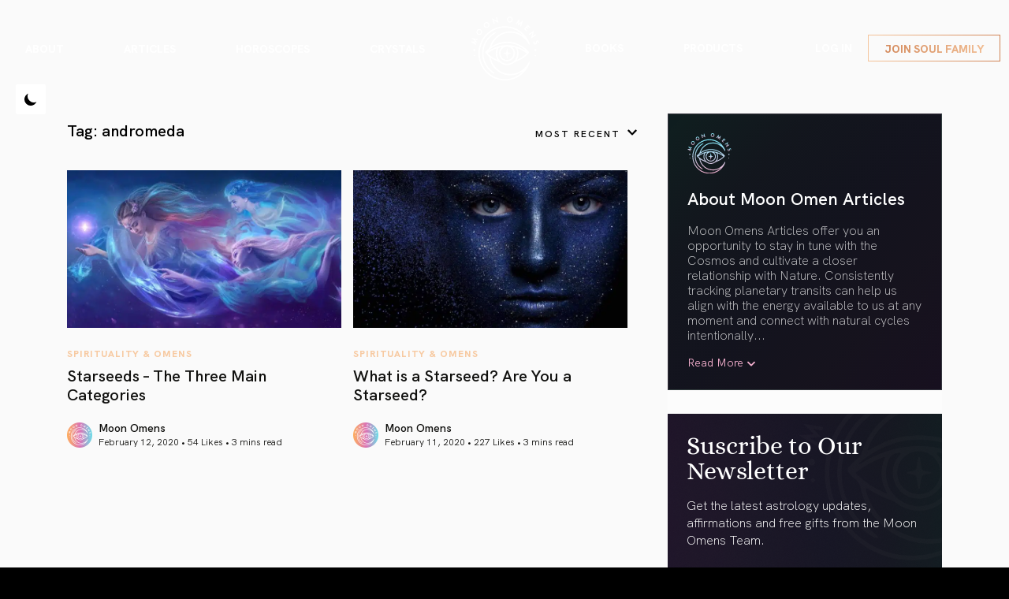

--- FILE ---
content_type: text/html; charset=UTF-8
request_url: https://www.moonomens.com/tag/andromeda/
body_size: 30471
content:
<!doctype html>
<html lang="en-US">
<head>
	<meta charset="UTF-8">
<script>
var gform;gform||(document.addEventListener("gform_main_scripts_loaded",function(){gform.scriptsLoaded=!0}),document.addEventListener("gform/theme/scripts_loaded",function(){gform.themeScriptsLoaded=!0}),window.addEventListener("DOMContentLoaded",function(){gform.domLoaded=!0}),gform={domLoaded:!1,scriptsLoaded:!1,themeScriptsLoaded:!1,isFormEditor:()=>"function"==typeof InitializeEditor,callIfLoaded:function(o){return!(!gform.domLoaded||!gform.scriptsLoaded||!gform.themeScriptsLoaded&&!gform.isFormEditor()||(gform.isFormEditor()&&console.warn("The use of gform.initializeOnLoaded() is deprecated in the form editor context and will be removed in Gravity Forms 3.1."),o(),0))},initializeOnLoaded:function(o){gform.callIfLoaded(o)||(document.addEventListener("gform_main_scripts_loaded",()=>{gform.scriptsLoaded=!0,gform.callIfLoaded(o)}),document.addEventListener("gform/theme/scripts_loaded",()=>{gform.themeScriptsLoaded=!0,gform.callIfLoaded(o)}),window.addEventListener("DOMContentLoaded",()=>{gform.domLoaded=!0,gform.callIfLoaded(o)}))},hooks:{action:{},filter:{}},addAction:function(o,r,e,t){gform.addHook("action",o,r,e,t)},addFilter:function(o,r,e,t){gform.addHook("filter",o,r,e,t)},doAction:function(o){gform.doHook("action",o,arguments)},applyFilters:function(o){return gform.doHook("filter",o,arguments)},removeAction:function(o,r){gform.removeHook("action",o,r)},removeFilter:function(o,r,e){gform.removeHook("filter",o,r,e)},addHook:function(o,r,e,t,n){null==gform.hooks[o][r]&&(gform.hooks[o][r]=[]);var d=gform.hooks[o][r];null==n&&(n=r+"_"+d.length),gform.hooks[o][r].push({tag:n,callable:e,priority:t=null==t?10:t})},doHook:function(r,o,e){var t;if(e=Array.prototype.slice.call(e,1),null!=gform.hooks[r][o]&&((o=gform.hooks[r][o]).sort(function(o,r){return o.priority-r.priority}),o.forEach(function(o){"function"!=typeof(t=o.callable)&&(t=window[t]),"action"==r?t.apply(null,e):e[0]=t.apply(null,e)})),"filter"==r)return e[0]},removeHook:function(o,r,t,n){var e;null!=gform.hooks[o][r]&&(e=(e=gform.hooks[o][r]).filter(function(o,r,e){return!!(null!=n&&n!=o.tag||null!=t&&t!=o.priority)}),gform.hooks[o][r]=e)}});
</script>

	<meta name="viewport" content="width=device-width, initial-scale=1, shrink-to-fit=no">
	<meta name="format-detection" content="telephone=no">

	<link rel="profile" href="https://gmpg.org/xfn/11">

	
	<!-- Font Preload -->
	<link rel="preload" href="https://fonts.gstatic.com/s/alice/v20/OpNCnoEEmtHa6GcOrg4.woff2" as="font" type="font/woff2" crossorigin="anonymous">
	<link rel="preload" href="https://www.moonomens.com/wp-content/themes/moonomens/fonts/HKGrotesk-Regular.woff2" as="font" type="font/woff2" crossorigin="anonymous">
	
	<meta name='robots' content='index, follow, max-image-preview:large, max-snippet:-1, max-video-preview:-1' />

	<!-- This site is optimized with the Yoast SEO Premium plugin v26.5 (Yoast SEO v26.7) - https://yoast.com/wordpress/plugins/seo/ -->
	<title>andromeda Archives - Moon Omens</title>
	<link rel="canonical" href="https://www.moonomens.com/tag/andromeda/" />
	<meta property="og:locale" content="en_US" />
	<meta property="og:type" content="article" />
	<meta property="og:title" content="andromeda Archives" />
	<meta property="og:url" content="https://www.moonomens.com/tag/andromeda/" />
	<meta property="og:site_name" content="Moon Omens" />
	<meta name="twitter:card" content="summary_large_image" />
	<script type="application/ld+json" class="yoast-schema-graph">{"@context":"https://schema.org","@graph":[{"@type":"CollectionPage","@id":"https://www.moonomens.com/tag/andromeda/","url":"https://www.moonomens.com/tag/andromeda/","name":"andromeda Archives - Moon Omens","isPartOf":{"@id":"https://www.moonomens.com/#website"},"primaryImageOfPage":{"@id":"https://www.moonomens.com/tag/andromeda/#primaryimage"},"image":{"@id":"https://www.moonomens.com/tag/andromeda/#primaryimage"},"thumbnailUrl":"https://www.moonomens.com/wp-content/uploads/2020/02/2831121.jpg","breadcrumb":{"@id":"https://www.moonomens.com/tag/andromeda/#breadcrumb"},"inLanguage":"en-US"},{"@type":"ImageObject","inLanguage":"en-US","@id":"https://www.moonomens.com/tag/andromeda/#primaryimage","url":"https://www.moonomens.com/wp-content/uploads/2020/02/2831121.jpg","contentUrl":"https://www.moonomens.com/wp-content/uploads/2020/02/2831121.jpg","width":1920,"height":1080,"caption":"starseeds"},{"@type":"BreadcrumbList","@id":"https://www.moonomens.com/tag/andromeda/#breadcrumb","itemListElement":[{"@type":"ListItem","position":1,"name":"Home","item":"https://www.moonomens.com/"},{"@type":"ListItem","position":2,"name":"andromeda"}]},{"@type":"WebSite","@id":"https://www.moonomens.com/#website","url":"https://www.moonomens.com/","name":"Moon Omens","description":"Astrology &amp; Ancient Wisdom","publisher":{"@id":"https://www.moonomens.com/#organization"},"potentialAction":[{"@type":"SearchAction","target":{"@type":"EntryPoint","urlTemplate":"https://www.moonomens.com/?s={search_term_string}"},"query-input":{"@type":"PropertyValueSpecification","valueRequired":true,"valueName":"search_term_string"}}],"inLanguage":"en-US"},{"@type":"Organization","@id":"https://www.moonomens.com/#organization","name":"Moon Omens","url":"https://www.moonomens.com/","logo":{"@type":"ImageObject","inLanguage":"en-US","@id":"https://www.moonomens.com/#/schema/logo/image/","url":"https://www.moonomens.com/wp-content/uploads/2020/07/cropped-cropped-cropped-512-logo-2.png","contentUrl":"https://www.moonomens.com/wp-content/uploads/2020/07/cropped-cropped-cropped-512-logo-2.png","width":512,"height":512,"caption":"Moon Omens"},"image":{"@id":"https://www.moonomens.com/#/schema/logo/image/"},"sameAs":["https://www.facebook.com/moonomens","https://www.youtube.com/moonomens","https://www.instagram.com/moonomens","https://www.tiktok.com/@moonomens"],"publishingPrinciples":"https://www.moonomens.com/about/"}]}</script>
	<!-- / Yoast SEO Premium plugin. -->


<link rel='dns-prefetch' href='//www.googletagmanager.com' />
<link rel='dns-prefetch' href='//capi-automation.s3.us-east-2.amazonaws.com' />
<link rel='dns-prefetch' href='//use.fontawesome.com' />
<link rel="alternate" type="application/rss+xml" title="Moon Omens &raquo; Feed" href="https://www.moonomens.com/feed/" />
<link rel="alternate" type="application/rss+xml" title="Moon Omens &raquo; Comments Feed" href="https://www.moonomens.com/comments/feed/" />
<link rel="alternate" type="application/rss+xml" title="Moon Omens &raquo; andromeda Tag Feed" href="https://www.moonomens.com/tag/andromeda/feed/" />
<style id='wp-img-auto-sizes-contain-inline-css'>
img:is([sizes=auto i],[sizes^="auto," i]){contain-intrinsic-size:3000px 1500px}
/*# sourceURL=wp-img-auto-sizes-contain-inline-css */
</style>
<link rel='stylesheet' id='mp-theme-css' href='https://www.moonomens.com/wp-content/plugins/memberpress/css/ui/theme.css?ver=1.12.11' media='all' />
<style id='wp-emoji-styles-inline-css'>

	img.wp-smiley, img.emoji {
		display: inline !important;
		border: none !important;
		box-shadow: none !important;
		height: 1em !important;
		width: 1em !important;
		margin: 0 0.07em !important;
		vertical-align: -0.1em !important;
		background: none !important;
		padding: 0 !important;
	}
/*# sourceURL=wp-emoji-styles-inline-css */
</style>
<link rel='stylesheet' id='wp-block-library-css' href='https://www.moonomens.com/wp-includes/css/dist/block-library/style.min.css?ver=6.9' media='all' />
<link rel='stylesheet' id='wc-blocks-style-css' href='https://www.moonomens.com/wp-content/plugins/woocommerce/assets/client/blocks/wc-blocks.css?ver=wc-10.3.7' media='all' />
<style id='global-styles-inline-css'>
:root{--wp--preset--aspect-ratio--square: 1;--wp--preset--aspect-ratio--4-3: 4/3;--wp--preset--aspect-ratio--3-4: 3/4;--wp--preset--aspect-ratio--3-2: 3/2;--wp--preset--aspect-ratio--2-3: 2/3;--wp--preset--aspect-ratio--16-9: 16/9;--wp--preset--aspect-ratio--9-16: 9/16;--wp--preset--color--black: #000000;--wp--preset--color--cyan-bluish-gray: #abb8c3;--wp--preset--color--white: #ffffff;--wp--preset--color--pale-pink: #f78da7;--wp--preset--color--vivid-red: #cf2e2e;--wp--preset--color--luminous-vivid-orange: #ff6900;--wp--preset--color--luminous-vivid-amber: #fcb900;--wp--preset--color--light-green-cyan: #7bdcb5;--wp--preset--color--vivid-green-cyan: #00d084;--wp--preset--color--pale-cyan-blue: #8ed1fc;--wp--preset--color--vivid-cyan-blue: #0693e3;--wp--preset--color--vivid-purple: #9b51e0;--wp--preset--gradient--vivid-cyan-blue-to-vivid-purple: linear-gradient(135deg,rgb(6,147,227) 0%,rgb(155,81,224) 100%);--wp--preset--gradient--light-green-cyan-to-vivid-green-cyan: linear-gradient(135deg,rgb(122,220,180) 0%,rgb(0,208,130) 100%);--wp--preset--gradient--luminous-vivid-amber-to-luminous-vivid-orange: linear-gradient(135deg,rgb(252,185,0) 0%,rgb(255,105,0) 100%);--wp--preset--gradient--luminous-vivid-orange-to-vivid-red: linear-gradient(135deg,rgb(255,105,0) 0%,rgb(207,46,46) 100%);--wp--preset--gradient--very-light-gray-to-cyan-bluish-gray: linear-gradient(135deg,rgb(238,238,238) 0%,rgb(169,184,195) 100%);--wp--preset--gradient--cool-to-warm-spectrum: linear-gradient(135deg,rgb(74,234,220) 0%,rgb(151,120,209) 20%,rgb(207,42,186) 40%,rgb(238,44,130) 60%,rgb(251,105,98) 80%,rgb(254,248,76) 100%);--wp--preset--gradient--blush-light-purple: linear-gradient(135deg,rgb(255,206,236) 0%,rgb(152,150,240) 100%);--wp--preset--gradient--blush-bordeaux: linear-gradient(135deg,rgb(254,205,165) 0%,rgb(254,45,45) 50%,rgb(107,0,62) 100%);--wp--preset--gradient--luminous-dusk: linear-gradient(135deg,rgb(255,203,112) 0%,rgb(199,81,192) 50%,rgb(65,88,208) 100%);--wp--preset--gradient--pale-ocean: linear-gradient(135deg,rgb(255,245,203) 0%,rgb(182,227,212) 50%,rgb(51,167,181) 100%);--wp--preset--gradient--electric-grass: linear-gradient(135deg,rgb(202,248,128) 0%,rgb(113,206,126) 100%);--wp--preset--gradient--midnight: linear-gradient(135deg,rgb(2,3,129) 0%,rgb(40,116,252) 100%);--wp--preset--font-size--small: 13px;--wp--preset--font-size--medium: 20px;--wp--preset--font-size--large: 36px;--wp--preset--font-size--x-large: 42px;--wp--preset--spacing--20: 0.44rem;--wp--preset--spacing--30: 0.67rem;--wp--preset--spacing--40: 1rem;--wp--preset--spacing--50: 1.5rem;--wp--preset--spacing--60: 2.25rem;--wp--preset--spacing--70: 3.38rem;--wp--preset--spacing--80: 5.06rem;--wp--preset--shadow--natural: 6px 6px 9px rgba(0, 0, 0, 0.2);--wp--preset--shadow--deep: 12px 12px 50px rgba(0, 0, 0, 0.4);--wp--preset--shadow--sharp: 6px 6px 0px rgba(0, 0, 0, 0.2);--wp--preset--shadow--outlined: 6px 6px 0px -3px rgb(255, 255, 255), 6px 6px rgb(0, 0, 0);--wp--preset--shadow--crisp: 6px 6px 0px rgb(0, 0, 0);}:where(.is-layout-flex){gap: 0.5em;}:where(.is-layout-grid){gap: 0.5em;}body .is-layout-flex{display: flex;}.is-layout-flex{flex-wrap: wrap;align-items: center;}.is-layout-flex > :is(*, div){margin: 0;}body .is-layout-grid{display: grid;}.is-layout-grid > :is(*, div){margin: 0;}:where(.wp-block-columns.is-layout-flex){gap: 2em;}:where(.wp-block-columns.is-layout-grid){gap: 2em;}:where(.wp-block-post-template.is-layout-flex){gap: 1.25em;}:where(.wp-block-post-template.is-layout-grid){gap: 1.25em;}.has-black-color{color: var(--wp--preset--color--black) !important;}.has-cyan-bluish-gray-color{color: var(--wp--preset--color--cyan-bluish-gray) !important;}.has-white-color{color: var(--wp--preset--color--white) !important;}.has-pale-pink-color{color: var(--wp--preset--color--pale-pink) !important;}.has-vivid-red-color{color: var(--wp--preset--color--vivid-red) !important;}.has-luminous-vivid-orange-color{color: var(--wp--preset--color--luminous-vivid-orange) !important;}.has-luminous-vivid-amber-color{color: var(--wp--preset--color--luminous-vivid-amber) !important;}.has-light-green-cyan-color{color: var(--wp--preset--color--light-green-cyan) !important;}.has-vivid-green-cyan-color{color: var(--wp--preset--color--vivid-green-cyan) !important;}.has-pale-cyan-blue-color{color: var(--wp--preset--color--pale-cyan-blue) !important;}.has-vivid-cyan-blue-color{color: var(--wp--preset--color--vivid-cyan-blue) !important;}.has-vivid-purple-color{color: var(--wp--preset--color--vivid-purple) !important;}.has-black-background-color{background-color: var(--wp--preset--color--black) !important;}.has-cyan-bluish-gray-background-color{background-color: var(--wp--preset--color--cyan-bluish-gray) !important;}.has-white-background-color{background-color: var(--wp--preset--color--white) !important;}.has-pale-pink-background-color{background-color: var(--wp--preset--color--pale-pink) !important;}.has-vivid-red-background-color{background-color: var(--wp--preset--color--vivid-red) !important;}.has-luminous-vivid-orange-background-color{background-color: var(--wp--preset--color--luminous-vivid-orange) !important;}.has-luminous-vivid-amber-background-color{background-color: var(--wp--preset--color--luminous-vivid-amber) !important;}.has-light-green-cyan-background-color{background-color: var(--wp--preset--color--light-green-cyan) !important;}.has-vivid-green-cyan-background-color{background-color: var(--wp--preset--color--vivid-green-cyan) !important;}.has-pale-cyan-blue-background-color{background-color: var(--wp--preset--color--pale-cyan-blue) !important;}.has-vivid-cyan-blue-background-color{background-color: var(--wp--preset--color--vivid-cyan-blue) !important;}.has-vivid-purple-background-color{background-color: var(--wp--preset--color--vivid-purple) !important;}.has-black-border-color{border-color: var(--wp--preset--color--black) !important;}.has-cyan-bluish-gray-border-color{border-color: var(--wp--preset--color--cyan-bluish-gray) !important;}.has-white-border-color{border-color: var(--wp--preset--color--white) !important;}.has-pale-pink-border-color{border-color: var(--wp--preset--color--pale-pink) !important;}.has-vivid-red-border-color{border-color: var(--wp--preset--color--vivid-red) !important;}.has-luminous-vivid-orange-border-color{border-color: var(--wp--preset--color--luminous-vivid-orange) !important;}.has-luminous-vivid-amber-border-color{border-color: var(--wp--preset--color--luminous-vivid-amber) !important;}.has-light-green-cyan-border-color{border-color: var(--wp--preset--color--light-green-cyan) !important;}.has-vivid-green-cyan-border-color{border-color: var(--wp--preset--color--vivid-green-cyan) !important;}.has-pale-cyan-blue-border-color{border-color: var(--wp--preset--color--pale-cyan-blue) !important;}.has-vivid-cyan-blue-border-color{border-color: var(--wp--preset--color--vivid-cyan-blue) !important;}.has-vivid-purple-border-color{border-color: var(--wp--preset--color--vivid-purple) !important;}.has-vivid-cyan-blue-to-vivid-purple-gradient-background{background: var(--wp--preset--gradient--vivid-cyan-blue-to-vivid-purple) !important;}.has-light-green-cyan-to-vivid-green-cyan-gradient-background{background: var(--wp--preset--gradient--light-green-cyan-to-vivid-green-cyan) !important;}.has-luminous-vivid-amber-to-luminous-vivid-orange-gradient-background{background: var(--wp--preset--gradient--luminous-vivid-amber-to-luminous-vivid-orange) !important;}.has-luminous-vivid-orange-to-vivid-red-gradient-background{background: var(--wp--preset--gradient--luminous-vivid-orange-to-vivid-red) !important;}.has-very-light-gray-to-cyan-bluish-gray-gradient-background{background: var(--wp--preset--gradient--very-light-gray-to-cyan-bluish-gray) !important;}.has-cool-to-warm-spectrum-gradient-background{background: var(--wp--preset--gradient--cool-to-warm-spectrum) !important;}.has-blush-light-purple-gradient-background{background: var(--wp--preset--gradient--blush-light-purple) !important;}.has-blush-bordeaux-gradient-background{background: var(--wp--preset--gradient--blush-bordeaux) !important;}.has-luminous-dusk-gradient-background{background: var(--wp--preset--gradient--luminous-dusk) !important;}.has-pale-ocean-gradient-background{background: var(--wp--preset--gradient--pale-ocean) !important;}.has-electric-grass-gradient-background{background: var(--wp--preset--gradient--electric-grass) !important;}.has-midnight-gradient-background{background: var(--wp--preset--gradient--midnight) !important;}.has-small-font-size{font-size: var(--wp--preset--font-size--small) !important;}.has-medium-font-size{font-size: var(--wp--preset--font-size--medium) !important;}.has-large-font-size{font-size: var(--wp--preset--font-size--large) !important;}.has-x-large-font-size{font-size: var(--wp--preset--font-size--x-large) !important;}
/*# sourceURL=global-styles-inline-css */
</style>

<style id='classic-theme-styles-inline-css'>
/*! This file is auto-generated */
.wp-block-button__link{color:#fff;background-color:#32373c;border-radius:9999px;box-shadow:none;text-decoration:none;padding:calc(.667em + 2px) calc(1.333em + 2px);font-size:1.125em}.wp-block-file__button{background:#32373c;color:#fff;text-decoration:none}
/*# sourceURL=/wp-includes/css/classic-themes.min.css */
</style>
<link rel='stylesheet' id='contact-form-7-css' href='https://www.moonomens.com/wp-content/plugins/contact-form-7/includes/css/styles.css?ver=6.1.4' media='all' />
<style id='woocommerce-inline-inline-css'>
.woocommerce form .form-row .required { visibility: visible; }
/*# sourceURL=woocommerce-inline-inline-css */
</style>
<link rel='stylesheet' id='wnb_shortcode_style-css' href='https://www.moonomens.com/wp-content/plugins/wp-notification-bell/includes/stylesheet.css?ver=250702-65633' media='all' />
<link rel='stylesheet' id='wp-ulike-css' href='https://www.moonomens.com/wp-content/plugins/wp-ulike/assets/css/wp-ulike.min.css?ver=4.8.3.1' media='all' />
<link rel='stylesheet' id='gateway-css' href='https://www.moonomens.com/wp-content/plugins/woocommerce-paypal-payments/modules/ppcp-button/assets/css/gateway.css?ver=3.3.1' media='all' />
<link rel='stylesheet' id='brands-styles-css' href='https://www.moonomens.com/wp-content/plugins/woocommerce/assets/css/brands.css?ver=10.3.7' media='all' />
<link rel='stylesheet' id='moonomens-style-css' href='https://www.moonomens.com/wp-content/themes/moonomens/style.css?ver=2.3.8' media='all' />
<link rel='stylesheet' id='fontawesome-css' href='https://use.fontawesome.com/releases/v5.3.1/css/all.css?ver=2.3.8' media='all' />
<link rel='stylesheet' id='moonomens-woocommerce-style-css' href='https://www.moonomens.com/wp-content/themes/moonomens/woocommerce.css?ver=2.3.8' media='all' />
<style id='moonomens-woocommerce-style-inline-css'>
@font-face {
			font-family: "star";
			src: url("https://www.moonomens.com/wp-content/plugins/woocommerce/assets/fonts/star.eot");
			src: url("https://www.moonomens.com/wp-content/plugins/woocommerce/assets/fonts/star.eot?#iefix") format("embedded-opentype"),
				url("https://www.moonomens.com/wp-content/plugins/woocommerce/assets/fonts/star.woff") format("woff"),
				url("https://www.moonomens.com/wp-content/plugins/woocommerce/assets/fonts/star.ttf") format("truetype"),
				url("https://www.moonomens.com/wp-content/plugins/woocommerce/assets/fonts/star.svg#star") format("svg");
			font-weight: normal;
			font-style: normal;
		}
/*# sourceURL=moonomens-woocommerce-style-inline-css */
</style>
<script id="woocommerce-google-analytics-integration-gtag-js-after">
/* Google Analytics for WooCommerce (gtag.js) */
					window.dataLayer = window.dataLayer || [];
					function gtag(){dataLayer.push(arguments);}
					// Set up default consent state.
					for ( const mode of [{"analytics_storage":"denied","ad_storage":"denied","ad_user_data":"denied","ad_personalization":"denied","region":["AT","BE","BG","HR","CY","CZ","DK","EE","FI","FR","DE","GR","HU","IS","IE","IT","LV","LI","LT","LU","MT","NL","NO","PL","PT","RO","SK","SI","ES","SE","GB","CH"]}] || [] ) {
						gtag( "consent", "default", { "wait_for_update": 500, ...mode } );
					}
					gtag("js", new Date());
					gtag("set", "developer_id.dOGY3NW", true);
					gtag("config", "G-FYKE0C1YL6", {"track_404":true,"allow_google_signals":true,"logged_in":false,"linker":{"domains":[],"allow_incoming":false},"custom_map":{"dimension1":"logged_in"}});
//# sourceURL=woocommerce-google-analytics-integration-gtag-js-after
</script>
<script src="https://www.moonomens.com/wp-includes/js/jquery/jquery.min.js?ver=3.7.1" id="jquery-core-js"></script>
<script src="https://www.moonomens.com/wp-includes/js/jquery/jquery-migrate.min.js?ver=3.4.1" id="jquery-migrate-js"></script>
<script id="tt4b_ajax_script-js-extra">
var tt4b_script_vars = {"pixel_code":"CM7I14BC77U4NQETO5BG","currency":"USD","country":"US","advanced_matching":"1"};
//# sourceURL=tt4b_ajax_script-js-extra
</script>
<script src="https://www.moonomens.com/wp-content/plugins/tiktok-for-business/admin/js/ajaxSnippet.js?ver=v1" id="tt4b_ajax_script-js"></script>
<script src="https://www.moonomens.com/wp-content/plugins/woocommerce/assets/js/jquery-blockui/jquery.blockUI.min.js?ver=2.7.0-wc.10.3.7" id="wc-jquery-blockui-js" defer data-wp-strategy="defer"></script>
<script id="wc-add-to-cart-js-extra">
var wc_add_to_cart_params = {"ajax_url":"/wp-admin/admin-ajax.php","wc_ajax_url":"/?wc-ajax=%%endpoint%%","i18n_view_cart":"View cart","cart_url":"https://www.moonomens.com/cart/","is_cart":"","cart_redirect_after_add":"no"};
//# sourceURL=wc-add-to-cart-js-extra
</script>
<script src="https://www.moonomens.com/wp-content/plugins/woocommerce/assets/js/frontend/add-to-cart.min.js?ver=10.3.7" id="wc-add-to-cart-js" defer data-wp-strategy="defer"></script>
<script src="https://www.moonomens.com/wp-content/plugins/woocommerce/assets/js/js-cookie/js.cookie.min.js?ver=2.1.4-wc.10.3.7" id="wc-js-cookie-js" defer data-wp-strategy="defer"></script>
<script id="woocommerce-js-extra">
var woocommerce_params = {"ajax_url":"/wp-admin/admin-ajax.php","wc_ajax_url":"/?wc-ajax=%%endpoint%%","i18n_password_show":"Show password","i18n_password_hide":"Hide password"};
//# sourceURL=woocommerce-js-extra
</script>
<script src="https://www.moonomens.com/wp-content/plugins/woocommerce/assets/js/frontend/woocommerce.min.js?ver=10.3.7" id="woocommerce-js" defer data-wp-strategy="defer"></script>
<script src="https://www.moonomens.com/wp-content/plugins/wp-notification-bell/includes/settings_script.js?ver=250702-65633" id="wnb_shortcode_script-js"></script>
<link rel="https://api.w.org/" href="https://www.moonomens.com/wp-json/" /><link rel="alternate" title="JSON" type="application/json" href="https://www.moonomens.com/wp-json/wp/v2/tags/172" /><link rel="EditURI" type="application/rsd+xml" title="RSD" href="https://www.moonomens.com/xmlrpc.php?rsd" />
<meta name="generator" content="WordPress 6.9" />
<meta name="generator" content="WooCommerce 10.3.7" />
<meta property="fb:app_id" content="2452087548252056"/><style>

    /* for unique landing page accent color values,  put any new css added here inside tcb-bridge/js/editor */

    /* accent color */
    #thrive-comments .tcm-color-ac,
    #thrive-comments .tcm-color-ac span {
        color: #f5b0cf;
    }

    /* accent color background */
    #thrive-comments .tcm-background-color-ac,
    #thrive-comments .tcm-background-color-ac-h:hover span,
    #thrive-comments .tcm-background-color-ac-active:active {
        background-color: #f5b0cf    }

    /* accent color border */
    #thrive-comments .tcm-border-color-ac {
        border-color: #f5b0cf;
        outline: none;
    }

    #thrive-comments .tcm-border-color-ac-h:hover {
        border-color: #f5b0cf;
    }

    #thrive-comments .tcm-border-bottom-color-ac {
        border-bottom-color: #f5b0cf;
    }

    /* accent color fill*/
    #thrive-comments .tcm-svg-fill-ac {
        fill: #f5b0cf;
    }

    /* accent color for general elements */

    /* inputs */
    #thrive-comments textarea:focus,
    #thrive-comments input:focus {
        border-color: #f5b0cf;
        box-shadow: inset 0 0 3px#f5b0cf;
    }

    /* links */
    #thrive-comments a {
        color: #f5b0cf;
    }

    /*
	* buttons and login links
	* using id to override the default css border-bottom
	*/
    #thrive-comments button,
    #thrive-comments #tcm-login-up,
    #thrive-comments #tcm-login-down {
        color: #f5b0cf;
        border-color: #f5b0cf;
    }

    /* general buttons hover and active functionality */
    #thrive-comments button:hover,
    #thrive-comments button:focus,
    #thrive-comments button:active {
        background-color: #f5b0cf    }

</style>
 <script type="text/javascript">
     var ajax_url = 'https://www.moonomens.com/wp-admin/admin-ajax.php'; </script>
     	<noscript><style>.woocommerce-product-gallery{ opacity: 1 !important; }</style></noscript>
				<script  type="text/javascript">
				!function(f,b,e,v,n,t,s){if(f.fbq)return;n=f.fbq=function(){n.callMethod?
					n.callMethod.apply(n,arguments):n.queue.push(arguments)};if(!f._fbq)f._fbq=n;
					n.push=n;n.loaded=!0;n.version='2.0';n.queue=[];t=b.createElement(e);t.async=!0;
					t.src=v;s=b.getElementsByTagName(e)[0];s.parentNode.insertBefore(t,s)}(window,
					document,'script','https://connect.facebook.net/en_US/fbevents.js');
			</script>
			<!-- WooCommerce Facebook Integration Begin -->
			<script  type="text/javascript">

				fbq('init', '2574264636197918', {}, {
    "agent": "woocommerce_6-10.3.7-3.5.15"
});

				document.addEventListener( 'DOMContentLoaded', function() {
					// Insert placeholder for events injected when a product is added to the cart through AJAX.
					document.body.insertAdjacentHTML( 'beforeend', '<div class=\"wc-facebook-pixel-event-placeholder\"></div>' );
				}, false );

			</script>
			<!-- WooCommerce Facebook Integration End -->
			<!-- Google Tag Manager -->
<script>(function(w,d,s,l,i){w[l]=w[l]||[];w[l].push({'gtm.start':
new Date().getTime(),event:'gtm.js'});var f=d.getElementsByTagName(s)[0],
j=d.createElement(s),dl=l!='dataLayer'?'&l='+l:'';j.async=true;j.src=
'https://www.googletagmanager.com/gtm.js?id='+i+dl;f.parentNode.insertBefore(j,f);
})(window,document,'script','dataLayer','GTM-WRP7Q33');</script>
<!-- End Google Tag Manager --><link rel="icon" href="https://www.moonomens.com/wp-content/uploads/2020/07/cropped-cropped-cropped-512-logo-2-32x32.png" sizes="32x32" />
<link rel="icon" href="https://www.moonomens.com/wp-content/uploads/2020/07/cropped-cropped-cropped-512-logo-2-192x192.png" sizes="192x192" />
<link rel="apple-touch-icon" href="https://www.moonomens.com/wp-content/uploads/2020/07/cropped-cropped-cropped-512-logo-2-180x180.png" />
<meta name="msapplication-TileImage" content="https://www.moonomens.com/wp-content/uploads/2020/07/cropped-cropped-cropped-512-logo-2-270x270.png" />

	<!-- Style -->
	<link rel="stylesheet" href="https://www.moonomens.com/wp-content/themes/moonomens/assets/modules.css?time=1768608816">
	<link rel="stylesheet" href="https://www.moonomens.com/wp-content/themes/moonomens/assets/css/theme.min.css?time=1768608816">
	<link rel="stylesheet" href="https://www.moonomens.com/wp-content/themes/moonomens/custom.css?time=1768608816">
	<link href="https://cdn.jsdelivr.net/npm/select2@4.1.0-rc.0/dist/css/select2.min.css" rel="stylesheet" />

	<!-- Optional JavaScript -->
	<script src="https://www.moonomens.com/wp-content/themes/moonomens/assets/modules.js?time=1768608816"></script>
	<script src="https://www.moonomens.com/wp-content/themes/moonomens/assets/js/theme.js?time=1768608816"></script>
	<script src="https://cdn.jsdelivr.net/npm/select2@4.1.0-rc.0/dist/js/select2.min.js"></script>

	<link rel='stylesheet' id='dashicons-css' href='https://www.moonomens.com/wp-includes/css/dashicons.min.css?ver=6.9' media='all' />
<link rel='stylesheet' id='thickbox-css' href='https://www.moonomens.com/wp-includes/js/thickbox/thickbox.css?ver=6.9' media='all' />
<link rel='stylesheet' id='gform_basic-css' href='https://www.moonomens.com/wp-content/plugins/gravityforms/assets/css/dist/basic.min.css?ver=2.9.13' media='all' />
<link rel='stylesheet' id='gform_theme_components-css' href='https://www.moonomens.com/wp-content/plugins/gravityforms/assets/css/dist/theme-components.min.css?ver=2.9.13' media='all' />
<link rel='stylesheet' id='gform_theme-css' href='https://www.moonomens.com/wp-content/plugins/gravityforms/assets/css/dist/theme.min.css?ver=2.9.13' media='all' />
</head>

<body class="archive tag tag-andromeda tag-172 wp-theme-moonomens theme-moonomens woocommerce-no-js hfeed woocommerce-active" id="top">
<!-- Google Tag Manager (noscript) -->
<noscript><iframe src="https://www.googletagmanager.com/ns.html?id=GTM-WRP7Q33"
height="0" width="0" style="display:none;visibility:hidden"></iframe></noscript>
<!-- End Google Tag Manager (noscript) -->
<link href="https://connect.facebook.net/en_US/sdk.js#xfbml=1&amp;version=v13.0&amp;appId=2452087548252056&amp;autoLogAppEvents=1" rel="preload" as="script">
<div id="fb-root"></div>
<div id="page" class="site ">
		<div class="main-header">
		<div class="content-area">
			<nav class="navbar navbar-expand-lg">
				<div class="container-fluid px-0">
					<button class="navbar-toggler collapsed" type="button" data-bs-toggle="collapse" data-bs-target="#navbarLeft" aria-controls="navbarLeft" aria-expanded="false" aria-label="Toggle navigation">
						<img src="https://www.moonomens.com/wp-content/themes/moonomens/images/svg/icon-menu.svg" alt="icon menu" class="img-fluid menu-open" width="24" height="24">
						<img src="https://www.moonomens.com/wp-content/themes/moonomens/images/svg/times-icon.svg" alt="icon menu close" class="img-fluid menu-close" width="24" height="24">
					</button>
										<div class="collapse navbar-collapse" id="navbarLeft">
						<ul class="navbar-nav">
																	<li class="nav-item has-submenu about_us_new">
											<a class="nav-link" href="/about/" target="_self">About</a>
											<span class="toggle_mobile"></span>
											<div class="sub-menu">
												<div class="sub-menu-box">
																													<div class="sub-menu-list">
																																		<div class="image-area purple-img">
																		<picture class="img-fluid" loading="lazy" decoding="async">
<source type="image/webp" srcset="https://www.moonomens.com/wp-content/uploads/2022/10/white.png.webp"/>
<img width="66" height="60" src="https://www.moonomens.com/wp-content/uploads/2022/10/white.png" alt="" loading="lazy" decoding="async"/>
</picture>
																	</div>
																																		<div class="text-area">
																																					<h3>About MoonOmens</h3>
																		
																																			</div>
																	<a class="stretched-link" href="/about/" target="_self">About MoonOmens</a>
																</div>
																																<div class="sub-menu-list">
																																		<div class="image-area purple-img">
																		<picture class="img-fluid" loading="lazy" decoding="async">
<source type="image/webp" srcset="https://www.moonomens.com/wp-content/uploads/2022/10/Frame-1233-3.png.webp"/>
<img width="84" height="84" src="https://www.moonomens.com/wp-content/uploads/2022/10/Frame-1233-3.png" alt="" loading="lazy" decoding="async"/>
</picture>
																	</div>
																																		<div class="text-area">
																																					<h3>About Astrology</h3>
																		
																																			</div>
																	<a class="stretched-link" href="/what-is-astrology/" target="_self">About Astrology</a>
																</div>
																																<div class="sub-menu-list">
																																		<div class="image-area purple-img">
																		<picture class="img-fluid" loading="lazy" decoding="async">
<source type="image/webp" srcset="https://www.moonomens.com/wp-content/uploads/2022/10/Frame-1233-5.png.webp"/>
<img width="84" height="84" src="https://www.moonomens.com/wp-content/uploads/2022/10/Frame-1233-5.png" alt="" loading="lazy" decoding="async"/>
</picture>
																	</div>
																																		<div class="text-area">
																																					<h3>Moon Rituals</h3>
																		
																																			</div>
																	<a class="stretched-link" href="/rituals/" target="_self">Moon Rituals</a>
																</div>
																												</div>
											</div>
										</li>
																				<li class="nav-item has-submenu">
											<a class="nav-link" href="/articles/" target="_self">Articles</a>
											<span class="toggle_mobile"></span>
											<div class="sub-menu articles-submenu submenu-mobile">
												<div class="sub-menu-articles sub-menu-mobile">
													<div class="left-area">
														<div class="top-link">
																															<h3>All categories</h3>
																																														<a href="/articles/" target="_self">View All</a>
																													</div>

																												<div class="menu-articles-boxes">
																																<div class="menu-articles-box ">
																																					<div class="image-area">
																				<picture class="img-fluid" loading="lazy" decoding="async">
<source type="image/webp" srcset="https://www.moonomens.com/wp-content/uploads/2022/06/menu-articles-1.png.webp"/>
<img width="84" height="84" src="https://www.moonomens.com/wp-content/uploads/2022/06/menu-articles-1.png" alt="" loading="lazy" decoding="async"/>
</picture>
																			</div>
																																				<div class="text-area">
																			<h3>Latest Articles</h3>
																																							<p>Explore our latest articles</p>
																																					</div>
																		<a href="https://www.moonomens.com/articles/?_categories=latest-articles" class="stretched-link"><span class="visually-hidden">Latest Articles</span></a>
																	</div>
																																		<div class="menu-articles-box ">
																																					<div class="image-area">
																				<picture class="img-fluid" loading="lazy" decoding="async">
<source type="image/webp" srcset="https://www.moonomens.com/wp-content/uploads/2022/06/menu-articles-3.png.webp"/>
<img width="84" height="84" src="https://www.moonomens.com/wp-content/uploads/2022/06/menu-articles-3.png" alt="" loading="lazy" decoding="async"/>
</picture>
																			</div>
																																				<div class="text-area">
																			<h3>Astrology &amp; Omens</h3>
																																							<p>Embodying our complete potential</p>
																																					</div>
																		<a href="https://www.moonomens.com/articles/?_categories=astrology-omens" class="stretched-link"><span class="visually-hidden">Astrology &amp; Omens</span></a>
																	</div>
																																		<div class="menu-articles-box ">
																																					<div class="image-area">
																				<picture class="img-fluid" loading="lazy" decoding="async">
<source type="image/webp" srcset="https://www.moonomens.com/wp-content/uploads/2022/06/menu-articles-4.png.webp"/>
<img width="84" height="84" src="https://www.moonomens.com/wp-content/uploads/2022/06/menu-articles-4.png" alt="" loading="lazy" decoding="async"/>
</picture>
																			</div>
																																				<div class="text-area">
																			<h3>Spirituality &amp; Omens</h3>
																																							<p>Remembering our true origins</p>
																																					</div>
																		<a href="https://www.moonomens.com/articles/?_categories=spirituality-omens" class="stretched-link"><span class="visually-hidden">Spirituality &amp; Omens</span></a>
																	</div>
																																		<div class="menu-articles-box ">
																																					<div class="image-area">
																				<picture class="img-fluid" loading="lazy" decoding="async">
<source type="image/webp" srcset="https://www.moonomens.com/wp-content/uploads/2022/06/menu-articles-5.png.webp"/>
<img width="84" height="84" src="https://www.moonomens.com/wp-content/uploads/2022/06/menu-articles-5.png" alt="" loading="lazy" decoding="async"/>
</picture>
																			</div>
																																				<div class="text-area">
																			<h3>Holistic Health</h3>
																																							<p>Nourish to flourish</p>
																																					</div>
																		<a href="https://www.moonomens.com/articles/?_categories=holistic-health" class="stretched-link"><span class="visually-hidden">Holistic Health</span></a>
																	</div>
																																		<div class="menu-articles-box no-border">
																																					<div class="image-area">
																				<picture class="img-fluid" loading="lazy" decoding="async">
<source type="image/webp" srcset="https://www.moonomens.com/wp-content/uploads/2022/06/menu-articles-2.png.webp"/>
<img width="84" height="84" src="https://www.moonomens.com/wp-content/uploads/2022/06/menu-articles-2.png" alt="" loading="lazy" decoding="async"/>
</picture>
																			</div>
																																				<div class="text-area">
																			<h3>Numerology &amp; Omens</h3>
																																							<p>Tapping into the patterns of the Universe</p>
																																					</div>
																		<a href="https://www.moonomens.com/articles/?_categories=numerology" class="stretched-link"><span class="visually-hidden">Numerology &amp; Omens</span></a>
																	</div>
																																																<a href="/articles/" target="_self" class="btn btn-trans d-lg-none" >View All</a>
																													</div>
																											</div>
													<div class="right-area">
																												<h3>Featured</h3>
																																										<div class="featured-box">
															<picture class="img-fluid" loading="lazy" decoding="async">
<source type="image/webp" srcset="https://www.moonomens.com/wp-content/uploads/2025/03/Neptune-in-Aries-2025-300x104.jpg.webp 300w, https://www.moonomens.com/wp-content/uploads/2025/03/Neptune-in-Aries-2025-1024x356.jpg.webp 1024w, https://www.moonomens.com/wp-content/uploads/2025/03/Neptune-in-Aries-2025-768x267.jpg.webp 768w, https://www.moonomens.com/wp-content/uploads/2025/03/Neptune-in-Aries-2025-1536x533.jpg.webp 1536w, https://www.moonomens.com/wp-content/uploads/2025/03/Neptune-in-Aries-2025-2048x711.jpg.webp 2048w" sizes="auto, (max-width: 300px) 100vw, 300px"/>
<img width="300" height="104" src="https://www.moonomens.com/wp-content/uploads/2025/03/Neptune-in-Aries-2025-300x104.jpg" alt="featured article menu" loading="lazy" decoding="async" srcset="https://www.moonomens.com/wp-content/uploads/2025/03/Neptune-in-Aries-2025-300x104.jpg 300w, https://www.moonomens.com/wp-content/uploads/2025/03/Neptune-in-Aries-2025-1024x356.jpg 1024w, https://www.moonomens.com/wp-content/uploads/2025/03/Neptune-in-Aries-2025-768x267.jpg 768w, https://www.moonomens.com/wp-content/uploads/2025/03/Neptune-in-Aries-2025-1536x533.jpg 1536w, https://www.moonomens.com/wp-content/uploads/2025/03/Neptune-in-Aries-2025-2048x711.jpg 2048w" sizes="auto, (max-width: 300px) 100vw, 300px"/>
</picture>
																															<h4>Astrology &amp; Omens</h4>
																														<h3>Neptune in Aries 2025: A New Dream</h3>
															<a href="https://www.moonomens.com/neptune-in-aries-2025/" class="stretched-link"><span class="visually-hidden">link</span></a>
														</div>
																											</div>
												</div>
											</div>
										</li>
																				<li class="nav-item has-submenu ">
											<a class="nav-link" href="/monthly-horoscope/" target="_self">Horoscopes</a>
											<span class="toggle_mobile"></span>
											<div class="sub-menu">
												<div class="sub-menu-box">
																													<div class="sub-menu-list">
																																		<div class="image-area purple-img">
																		<picture class="img-fluid" loading="lazy" decoding="async">
<source type="image/webp" srcset="https://www.moonomens.com/wp-content/uploads/2022/11/Monthlyhor-menu.png.webp 144w, https://www.moonomens.com/wp-content/uploads/2022/11/Monthlyhor-menu-100x100.png.webp 100w" sizes="auto, (max-width: 144px) 100vw, 144px"/>
<img width="144" height="144" src="https://www.moonomens.com/wp-content/uploads/2022/11/Monthlyhor-menu.png" alt="" loading="lazy" decoding="async" srcset="https://www.moonomens.com/wp-content/uploads/2022/11/Monthlyhor-menu.png 144w, https://www.moonomens.com/wp-content/uploads/2022/11/Monthlyhor-menu-100x100.png 100w" sizes="auto, (max-width: 144px) 100vw, 144px"/>
</picture>
																	</div>
																																		<div class="text-area">
																																					<h3>Monthly Horoscope</h3>
																		
																																					<p>A new horoscope every month for every sign.</p>
																																			</div>
																	<a class="stretched-link" href="/monthly-horoscope/" target="_self">Monthly Horoscope</a>
																</div>
																																<div class="sub-menu-list">
																																		<div class="image-area purple-img">
																		<img width="144" height="144" src="https://www.moonomens.com/wp-content/uploads/2025/11/2026-menu-icon.png" class="img-fluid" alt="" loading="lazy" decoding="async" srcset="https://www.moonomens.com/wp-content/uploads/2025/11/2026-menu-icon.png 144w, https://www.moonomens.com/wp-content/uploads/2025/11/2026-menu-icon-100x100.png 100w" sizes="auto, (max-width: 144px) 100vw, 144px" />																	</div>
																																		<div class="text-area">
																																					<h3>2026 Horoscope</h3>
																		
																																					<p>A dedicated yearly horoscope for every sign to navigate the year 2026.</p>
																																			</div>
																	<a class="stretched-link" href="/yearly-horoscope/" target="_self">2026 Horoscope</a>
																</div>
																												</div>
											</div>
										</li>
																				<li class="nav-item">
											<a class="nav-link" href="/crystals/" target="_self">Crystals</a>
										</li>
										
																	<li class="nav-item has-submenu d-lg-none">
											<a class="nav-link" href="/books/" target="_self">Books</a>
											<span class="toggle_mobile"></span>

											<div class="sub-menu books-submenu submenu-mobile">
												<div class="sub-menu-books sub-menu-mobile">
													<div class="top-link">
																													<h3>All Books</h3>
																																											<a href="/books/" target="_self">View All</a>
																											</div>
																										<div class="menu-books-boxes">
																														<div class="menu-books-box">
																																		<div class="image-area">
																		<picture class="img-fluid" loading="lazy" decoding="async">
<source type="image/webp" srcset="https://www.moonomens.com/wp-content/uploads/2022/06/shadow-round-corners.png.webp 640w, https://www.moonomens.com/wp-content/uploads/2022/06/shadow-round-corners-300x375.png.webp 300w, https://www.moonomens.com/wp-content/uploads/2022/06/shadow-round-corners-240x300.png.webp 240w" sizes="auto, (max-width: 640px) 100vw, 640px"/>
<img width="640" height="800" src="https://www.moonomens.com/wp-content/uploads/2022/06/shadow-round-corners.png" alt="menu book 0" loading="lazy" decoding="async" srcset="https://www.moonomens.com/wp-content/uploads/2022/06/shadow-round-corners.png 640w, https://www.moonomens.com/wp-content/uploads/2022/06/shadow-round-corners-300x375.png 300w, https://www.moonomens.com/wp-content/uploads/2022/06/shadow-round-corners-240x300.png 240w" sizes="auto, (max-width: 640px) 100vw, 640px"/>
</picture>
																	</div>
																																		<h3>Shadow Work Book</h3>
																	<a href="https://www.moonomens.com/product/shadow-work-book/" class="stretched-link"><span class="visually-hidden">Shadow Work Book</span></a>
																</div>
																																<div class="menu-books-box">
																																		<div class="image-area">
																		<picture class="img-fluid" loading="lazy" decoding="async">
<source type="image/webp" srcset="https://www.moonomens.com/wp-content/uploads/2022/06/menu-books-2.png.webp"/>
<img width="100" height="132" src="https://www.moonomens.com/wp-content/uploads/2022/06/menu-books-2.png" alt="menu book 1" loading="lazy" decoding="async"/>
</picture>
																	</div>
																																		<h3>New Moon Magick</h3>
																	<a href="https://www.moonomens.com/product/new-moon-magick/" class="stretched-link"><span class="visually-hidden">New Moon Magick</span></a>
																</div>
																																<div class="menu-books-box">
																																		<div class="image-area">
																		<picture class="img-fluid" loading="lazy" decoding="async">
<source type="image/webp" srcset="https://www.moonomens.com/wp-content/uploads/2022/06/repeating-numbers-round-corners1-1.png.webp 640w, https://www.moonomens.com/wp-content/uploads/2022/06/repeating-numbers-round-corners1-1-300x375.png.webp 300w, https://www.moonomens.com/wp-content/uploads/2022/06/repeating-numbers-round-corners1-1-240x300.png.webp 240w" sizes="auto, (max-width: 640px) 100vw, 640px"/>
<img width="640" height="800" src="https://www.moonomens.com/wp-content/uploads/2022/06/repeating-numbers-round-corners1-1.png" alt="menu book 2" loading="lazy" decoding="async" srcset="https://www.moonomens.com/wp-content/uploads/2022/06/repeating-numbers-round-corners1-1.png 640w, https://www.moonomens.com/wp-content/uploads/2022/06/repeating-numbers-round-corners1-1-300x375.png 300w, https://www.moonomens.com/wp-content/uploads/2022/06/repeating-numbers-round-corners1-1-240x300.png 240w" sizes="auto, (max-width: 640px) 100vw, 640px"/>
</picture>
																	</div>
																																		<h3>Repeating Numbers Guide Book</h3>
																	<a href="https://www.moonomens.com/product/repeating-numbers-guide-book/" class="stretched-link"><span class="visually-hidden">Repeating Numbers Guide Book</span></a>
																</div>
																																<div class="menu-books-box">
																																		<div class="image-area">
																		<picture class="img-fluid" loading="lazy" decoding="async">
<source type="image/webp" srcset="https://www.moonomens.com/wp-content/uploads/2022/06/menu-books-4.png.webp"/>
<img width="100" height="132" src="https://www.moonomens.com/wp-content/uploads/2022/06/menu-books-4.png" alt="menu book 3" loading="lazy" decoding="async"/>
</picture>
																	</div>
																																		<h3>Age of Aquarius</h3>
																	<a href="https://www.moonomens.com/product/age-of-aquarius/" class="stretched-link"><span class="visually-hidden">Age of Aquarius</span></a>
																</div>
																																<div class="menu-books-box">
																																		<div class="image-area">
																		<picture class="img-fluid" loading="lazy" decoding="async">
<source type="image/webp" srcset="https://www.moonomens.com/wp-content/uploads/2022/06/menu-books-5.png.webp"/>
<img width="100" height="132" src="https://www.moonomens.com/wp-content/uploads/2022/06/menu-books-5.png" alt="menu book 4" loading="lazy" decoding="async"/>
</picture>
																	</div>
																																		<h3>Full Moon Magick</h3>
																	<a href="https://www.moonomens.com/product/full-moon-magick/" class="stretched-link"><span class="visually-hidden">Full Moon Magick</span></a>
																</div>
																																<div class="menu-books-box">
																																		<div class="image-area">
																		<picture class="img-fluid" loading="lazy" decoding="async">
<source type="image/webp" srcset="https://www.moonomens.com/wp-content/uploads/2022/06/menu-books-6.png.webp"/>
<img width="100" height="132" src="https://www.moonomens.com/wp-content/uploads/2022/06/menu-books-6.png" alt="menu book 5" loading="lazy" decoding="async"/>
</picture>
																	</div>
																																		<h3>Mercury Retrograde E-Book Gift</h3>
																	<a href="https://www.moonomens.com/product/mercury-retrograde-e-book-gift/" class="stretched-link"><span class="visually-hidden">Mercury Retrograde E-Book Gift</span></a>
																</div>
																																<div class="menu-books-box">
																																		<div class="image-area">
																		<picture class="img-fluid" loading="lazy" decoding="async">
<source type="image/webp" srcset="https://www.moonomens.com/wp-content/uploads/2022/06/menu-books-7.png.webp"/>
<img width="100" height="132" src="https://www.moonomens.com/wp-content/uploads/2022/06/menu-books-7.png" alt="menu book 6" loading="lazy" decoding="async"/>
</picture>
																	</div>
																																		<h3>Zodiac, Crystals, and Moon Rituals</h3>
																	<a href="https://www.moonomens.com/product/zodiac-crystals-and-moon-rituals/" class="stretched-link"><span class="visually-hidden">Zodiac, Crystals, and Moon Rituals</span></a>
																</div>
																																<div class="menu-books-box">
																																		<div class="image-area">
																		<picture class="img-fluid" loading="lazy" decoding="async">
<source type="image/webp" srcset="https://www.moonomens.com/wp-content/uploads/2024/12/2026ROUND.png.webp 449w, https://www.moonomens.com/wp-content/uploads/2024/12/2026ROUND-210x300.png.webp 210w, https://www.moonomens.com/wp-content/uploads/2024/12/2026ROUND-300x428.png.webp 300w" sizes="auto, (max-width: 449px) 100vw, 449px"/>
<img width="449" height="640" src="https://www.moonomens.com/wp-content/uploads/2024/12/2026ROUND.png" alt="menu book 7" loading="lazy" decoding="async" srcset="https://www.moonomens.com/wp-content/uploads/2024/12/2026ROUND.png 449w, https://www.moonomens.com/wp-content/uploads/2024/12/2026ROUND-210x300.png 210w, https://www.moonomens.com/wp-content/uploads/2024/12/2026ROUND-300x428.png 300w" sizes="auto, (max-width: 449px) 100vw, 449px"/>
</picture>
																	</div>
																																		<h3>2026 Spiritual Astrology Book</h3>
																	<a href="https://www.moonomens.com/product/2026-spiritual-astrology-book/" class="stretched-link"><span class="visually-hidden">2026 Spiritual Astrology Book</span></a>
																</div>
																																<div class="menu-books-box">
																																		<div class="image-area">
																		<picture class="img-fluid" loading="lazy" decoding="async">
<source type="image/webp" srcset="https://www.moonomens.com/wp-content/uploads/2022/10/SacredFeminine.png.webp 640w, https://www.moonomens.com/wp-content/uploads/2022/10/SacredFeminine-300x375.png.webp 300w, https://www.moonomens.com/wp-content/uploads/2022/10/SacredFeminine-240x300.png.webp 240w" sizes="auto, (max-width: 640px) 100vw, 640px"/>
<img width="640" height="800" src="https://www.moonomens.com/wp-content/uploads/2022/10/SacredFeminine.png" alt="menu book 8" loading="lazy" decoding="async" srcset="https://www.moonomens.com/wp-content/uploads/2022/10/SacredFeminine.png 640w, https://www.moonomens.com/wp-content/uploads/2022/10/SacredFeminine-300x375.png 300w, https://www.moonomens.com/wp-content/uploads/2022/10/SacredFeminine-240x300.png 240w" sizes="auto, (max-width: 640px) 100vw, 640px"/>
</picture>
																	</div>
																																		<h3>The Moon &#038; The Sacred Feminine</h3>
																	<a href="https://www.moonomens.com/product/the-moon-and-sacred-feminine/" class="stretched-link"><span class="visually-hidden">The Moon &#038; The Sacred Feminine</span></a>
																</div>
																	
													</div>
																									</div>
											</div>
										</li>
																				<li class="nav-item has-submenu d-lg-none">
											<a class="nav-link" href="https://shop.moonomens.com/" target="_self">Products</a>
											<span class="toggle_mobile"></span>

											<div class="sub-menu books-submenu submenu-mobile">
												<div class="sub-menu-books sub-menu-mobile">
													<div class="top-link">
																													<h3>Products</h3>
																																											<a href="/products/" target="_self">View All</a>
																											</div>
																										<div class="menu-books-boxes">
																														<div class="menu-books-box">
																																		<div class="image-area">
																		<picture class="img-fluid" loading="lazy" decoding="async">
<source type="image/webp" srcset="https://www.moonomens.com/wp-content/uploads/2022/12/march.png.webp 741w, https://www.moonomens.com/wp-content/uploads/2022/12/march-256x300.png.webp 256w, https://www.moonomens.com/wp-content/uploads/2022/12/march-300x352.png.webp 300w" sizes="auto, (max-width: 741px) 100vw, 741px"/>
<img width="741" height="869" src="https://www.moonomens.com/wp-content/uploads/2022/12/march.png" alt="menu book 0" loading="lazy" decoding="async" srcset="https://www.moonomens.com/wp-content/uploads/2022/12/march.png 741w, https://www.moonomens.com/wp-content/uploads/2022/12/march-256x300.png 256w, https://www.moonomens.com/wp-content/uploads/2022/12/march-300x352.png 300w" sizes="auto, (max-width: 741px) 100vw, 741px"/>
</picture>
																	</div>
																																		<h3>2025 Moon Omens Calendar</h3>
																	<a href="https://www.moonomens.com/product/2025-moon-omens-calendar/" class="stretched-link"><span class="visually-hidden">2025 Moon Omens Calendar</span></a>
																</div>
																																<div class="menu-books-box">
																																		<div class="image-area">
																		<picture class="img-fluid" loading="lazy" decoding="async">
<source type="image/webp" srcset="https://www.moonomens.com/wp-content/uploads/2024/12/planner-2025-thumbnail.png.webp 893w, https://www.moonomens.com/wp-content/uploads/2024/12/planner-2025-thumbnail-254x300.png.webp 254w, https://www.moonomens.com/wp-content/uploads/2024/12/planner-2025-thumbnail-866x1024.png.webp 866w, https://www.moonomens.com/wp-content/uploads/2024/12/planner-2025-thumbnail-768x908.png.webp 768w, https://www.moonomens.com/wp-content/uploads/2024/12/planner-2025-thumbnail-300x355.png.webp 300w" sizes="auto, (max-width: 893px) 100vw, 893px"/>
<img width="893" height="1056" src="https://www.moonomens.com/wp-content/uploads/2024/12/planner-2025-thumbnail.png" alt="menu book 1" loading="lazy" decoding="async" srcset="https://www.moonomens.com/wp-content/uploads/2024/12/planner-2025-thumbnail.png 893w, https://www.moonomens.com/wp-content/uploads/2024/12/planner-2025-thumbnail-254x300.png 254w, https://www.moonomens.com/wp-content/uploads/2024/12/planner-2025-thumbnail-866x1024.png 866w, https://www.moonomens.com/wp-content/uploads/2024/12/planner-2025-thumbnail-768x908.png 768w, https://www.moonomens.com/wp-content/uploads/2024/12/planner-2025-thumbnail-300x355.png 300w" sizes="auto, (max-width: 893px) 100vw, 893px"/>
</picture>
																	</div>
																																		<h3>2025 Zodiac Planner</h3>
																	<a href="https://www.moonomens.com/product/zodiac-planner/" class="stretched-link"><span class="visually-hidden">2025 Zodiac Planner</span></a>
																</div>
																	
													</div>
																									</div>
											</div>
										</li>
										
																<li class="nav-item d-lg-none mobile-bottom join_soul_menu">
																							<a class="nav-link nav-button sign-in" href="/sign-in/" target="_self">Log In</a>
																																			<a class="nav-link nav-button join_soul" href="/plan/" target="_self">Join soul family</a>
																					</li>
															</ul>
					</div>
																<a class="navbar-brand" href="https://www.moonomens.com" aria-label="Moon Omens">
							<img width="80" height="74" src="https://www.moonomens.com/wp-content/uploads/2022/06/logo-white.svg" class="img-fluid" alt="" decoding="async" />						</a>
										<div class="notification has-notification d-none">
						<a href="#"><img src="https://www.moonomens.com/wp-content/themes/moonomens/images/svg/icon-bell.svg" alt="notification" class="img-fluid"></a>
					</div>

										<div class="collapse navbar-collapse" id="navbarRight">
						<ul class="navbar-nav">
																	<li class="nav-item has-submenu">
											<a class="nav-link" href="/books/" target="_self">Books</a>
											<div class="sub-menu books-submenu">
												<div class="sub-menu-books sub-menu-mobile">
													<div class="top-link">
																													<h3>All Books</h3>
																																											<a href="/books/" target="_self">View All</a>
																											</div>
																										<div class="menu-books-boxes">
																														<div class="menu-books-box">
																																		<div class="image-area">
																		<picture class="img-fluid" loading="lazy" decoding="async">
<source type="image/webp" srcset="https://www.moonomens.com/wp-content/uploads/2022/06/shadow-round-corners.png.webp 640w, https://www.moonomens.com/wp-content/uploads/2022/06/shadow-round-corners-300x375.png.webp 300w, https://www.moonomens.com/wp-content/uploads/2022/06/shadow-round-corners-240x300.png.webp 240w" sizes="auto, (max-width: 640px) 100vw, 640px"/>
<img width="640" height="800" src="https://www.moonomens.com/wp-content/uploads/2022/06/shadow-round-corners.png" alt="menu book 0" loading="lazy" decoding="async" srcset="https://www.moonomens.com/wp-content/uploads/2022/06/shadow-round-corners.png 640w, https://www.moonomens.com/wp-content/uploads/2022/06/shadow-round-corners-300x375.png 300w, https://www.moonomens.com/wp-content/uploads/2022/06/shadow-round-corners-240x300.png 240w" sizes="auto, (max-width: 640px) 100vw, 640px"/>
</picture>
																	</div>
																																		<h3>Shadow Work Book</h3>
																	<a href="https://www.moonomens.com/product/shadow-work-book/" class="stretched-link"><span class="visually-hidden">Shadow Work Book</span></a>
																</div>
																																<div class="menu-books-box">
																																		<div class="image-area">
																		<picture class="img-fluid" loading="lazy" decoding="async">
<source type="image/webp" srcset="https://www.moonomens.com/wp-content/uploads/2022/06/menu-books-2.png.webp"/>
<img width="100" height="132" src="https://www.moonomens.com/wp-content/uploads/2022/06/menu-books-2.png" alt="menu book 1" loading="lazy" decoding="async"/>
</picture>
																	</div>
																																		<h3>New Moon Magick</h3>
																	<a href="https://www.moonomens.com/product/new-moon-magick/" class="stretched-link"><span class="visually-hidden">New Moon Magick</span></a>
																</div>
																																<div class="menu-books-box">
																																		<div class="image-area">
																		<picture class="img-fluid" loading="lazy" decoding="async">
<source type="image/webp" srcset="https://www.moonomens.com/wp-content/uploads/2022/06/repeating-numbers-round-corners1-1.png.webp 640w, https://www.moonomens.com/wp-content/uploads/2022/06/repeating-numbers-round-corners1-1-300x375.png.webp 300w, https://www.moonomens.com/wp-content/uploads/2022/06/repeating-numbers-round-corners1-1-240x300.png.webp 240w" sizes="auto, (max-width: 640px) 100vw, 640px"/>
<img width="640" height="800" src="https://www.moonomens.com/wp-content/uploads/2022/06/repeating-numbers-round-corners1-1.png" alt="menu book 2" loading="lazy" decoding="async" srcset="https://www.moonomens.com/wp-content/uploads/2022/06/repeating-numbers-round-corners1-1.png 640w, https://www.moonomens.com/wp-content/uploads/2022/06/repeating-numbers-round-corners1-1-300x375.png 300w, https://www.moonomens.com/wp-content/uploads/2022/06/repeating-numbers-round-corners1-1-240x300.png 240w" sizes="auto, (max-width: 640px) 100vw, 640px"/>
</picture>
																	</div>
																																		<h3>Repeating Numbers Guide Book</h3>
																	<a href="https://www.moonomens.com/product/repeating-numbers-guide-book/" class="stretched-link"><span class="visually-hidden">Repeating Numbers Guide Book</span></a>
																</div>
																																<div class="menu-books-box">
																																		<div class="image-area">
																		<picture class="img-fluid" loading="lazy" decoding="async">
<source type="image/webp" srcset="https://www.moonomens.com/wp-content/uploads/2022/06/menu-books-4.png.webp"/>
<img width="100" height="132" src="https://www.moonomens.com/wp-content/uploads/2022/06/menu-books-4.png" alt="menu book 3" loading="lazy" decoding="async"/>
</picture>
																	</div>
																																		<h3>Age of Aquarius</h3>
																	<a href="https://www.moonomens.com/product/age-of-aquarius/" class="stretched-link"><span class="visually-hidden">Age of Aquarius</span></a>
																</div>
																																<div class="menu-books-box">
																																		<div class="image-area">
																		<picture class="img-fluid" loading="lazy" decoding="async">
<source type="image/webp" srcset="https://www.moonomens.com/wp-content/uploads/2022/06/menu-books-5.png.webp"/>
<img width="100" height="132" src="https://www.moonomens.com/wp-content/uploads/2022/06/menu-books-5.png" alt="menu book 4" loading="lazy" decoding="async"/>
</picture>
																	</div>
																																		<h3>Full Moon Magick</h3>
																	<a href="https://www.moonomens.com/product/full-moon-magick/" class="stretched-link"><span class="visually-hidden">Full Moon Magick</span></a>
																</div>
																																<div class="menu-books-box">
																																		<div class="image-area">
																		<picture class="img-fluid" loading="lazy" decoding="async">
<source type="image/webp" srcset="https://www.moonomens.com/wp-content/uploads/2022/06/menu-books-6.png.webp"/>
<img width="100" height="132" src="https://www.moonomens.com/wp-content/uploads/2022/06/menu-books-6.png" alt="menu book 5" loading="lazy" decoding="async"/>
</picture>
																	</div>
																																		<h3>Mercury Retrograde E-Book Gift</h3>
																	<a href="https://www.moonomens.com/product/mercury-retrograde-e-book-gift/" class="stretched-link"><span class="visually-hidden">Mercury Retrograde E-Book Gift</span></a>
																</div>
																																<div class="menu-books-box">
																																		<div class="image-area">
																		<picture class="img-fluid" loading="lazy" decoding="async">
<source type="image/webp" srcset="https://www.moonomens.com/wp-content/uploads/2022/06/menu-books-7.png.webp"/>
<img width="100" height="132" src="https://www.moonomens.com/wp-content/uploads/2022/06/menu-books-7.png" alt="menu book 6" loading="lazy" decoding="async"/>
</picture>
																	</div>
																																		<h3>Zodiac, Crystals, and Moon Rituals</h3>
																	<a href="https://www.moonomens.com/product/zodiac-crystals-and-moon-rituals/" class="stretched-link"><span class="visually-hidden">Zodiac, Crystals, and Moon Rituals</span></a>
																</div>
																																<div class="menu-books-box">
																																		<div class="image-area">
																		<picture class="img-fluid" loading="lazy" decoding="async">
<source type="image/webp" srcset="https://www.moonomens.com/wp-content/uploads/2024/12/2026ROUND.png.webp 449w, https://www.moonomens.com/wp-content/uploads/2024/12/2026ROUND-210x300.png.webp 210w, https://www.moonomens.com/wp-content/uploads/2024/12/2026ROUND-300x428.png.webp 300w" sizes="auto, (max-width: 449px) 100vw, 449px"/>
<img width="449" height="640" src="https://www.moonomens.com/wp-content/uploads/2024/12/2026ROUND.png" alt="menu book 7" loading="lazy" decoding="async" srcset="https://www.moonomens.com/wp-content/uploads/2024/12/2026ROUND.png 449w, https://www.moonomens.com/wp-content/uploads/2024/12/2026ROUND-210x300.png 210w, https://www.moonomens.com/wp-content/uploads/2024/12/2026ROUND-300x428.png 300w" sizes="auto, (max-width: 449px) 100vw, 449px"/>
</picture>
																	</div>
																																		<h3>2026 Spiritual Astrology Book</h3>
																	<a href="https://www.moonomens.com/product/2026-spiritual-astrology-book/" class="stretched-link"><span class="visually-hidden">2026 Spiritual Astrology Book</span></a>
																</div>
																																<div class="menu-books-box">
																																		<div class="image-area">
																		<picture class="img-fluid" loading="lazy" decoding="async">
<source type="image/webp" srcset="https://www.moonomens.com/wp-content/uploads/2022/10/SacredFeminine.png.webp 640w, https://www.moonomens.com/wp-content/uploads/2022/10/SacredFeminine-300x375.png.webp 300w, https://www.moonomens.com/wp-content/uploads/2022/10/SacredFeminine-240x300.png.webp 240w" sizes="auto, (max-width: 640px) 100vw, 640px"/>
<img width="640" height="800" src="https://www.moonomens.com/wp-content/uploads/2022/10/SacredFeminine.png" alt="menu book 8" loading="lazy" decoding="async" srcset="https://www.moonomens.com/wp-content/uploads/2022/10/SacredFeminine.png 640w, https://www.moonomens.com/wp-content/uploads/2022/10/SacredFeminine-300x375.png 300w, https://www.moonomens.com/wp-content/uploads/2022/10/SacredFeminine-240x300.png 240w" sizes="auto, (max-width: 640px) 100vw, 640px"/>
</picture>
																	</div>
																																		<h3>The Moon &#038; The Sacred Feminine</h3>
																	<a href="https://www.moonomens.com/product/the-moon-and-sacred-feminine/" class="stretched-link"><span class="visually-hidden">The Moon &#038; The Sacred Feminine</span></a>
																</div>
																	
													</div>
																									</div>
											</div>
										</li>
																				<li class="nav-item has-submenu">
											<a class="nav-link" href="https://shop.moonomens.com/" target="_self">Products</a>
											<div class="sub-menu books-submenu">
												<div class="sub-menu-books sub-menu-mobile">
													<div class="top-link">
																													<h3>Products</h3>
																																											<a href="/products/" target="_self">View All</a>
																											</div>
																										<div class="menu-books-boxes">
																														<div class="menu-books-box">
																																		<div class="image-area">
																		<picture class="img-fluid" loading="lazy" decoding="async">
<source type="image/webp" srcset="https://www.moonomens.com/wp-content/uploads/2022/12/march.png.webp 741w, https://www.moonomens.com/wp-content/uploads/2022/12/march-256x300.png.webp 256w, https://www.moonomens.com/wp-content/uploads/2022/12/march-300x352.png.webp 300w" sizes="auto, (max-width: 741px) 100vw, 741px"/>
<img width="741" height="869" src="https://www.moonomens.com/wp-content/uploads/2022/12/march.png" alt="menu book 0" loading="lazy" decoding="async" srcset="https://www.moonomens.com/wp-content/uploads/2022/12/march.png 741w, https://www.moonomens.com/wp-content/uploads/2022/12/march-256x300.png 256w, https://www.moonomens.com/wp-content/uploads/2022/12/march-300x352.png 300w" sizes="auto, (max-width: 741px) 100vw, 741px"/>
</picture>
																	</div>
																																		<h3>2025 Moon Omens Calendar</h3>
																	<a href="https://www.moonomens.com/product/2025-moon-omens-calendar/" class="stretched-link"><span class="visually-hidden">2025 Moon Omens Calendar</span></a>
																</div>
																																<div class="menu-books-box">
																																		<div class="image-area">
																		<picture class="img-fluid" loading="lazy" decoding="async">
<source type="image/webp" srcset="https://www.moonomens.com/wp-content/uploads/2024/12/planner-2025-thumbnail.png.webp 893w, https://www.moonomens.com/wp-content/uploads/2024/12/planner-2025-thumbnail-254x300.png.webp 254w, https://www.moonomens.com/wp-content/uploads/2024/12/planner-2025-thumbnail-866x1024.png.webp 866w, https://www.moonomens.com/wp-content/uploads/2024/12/planner-2025-thumbnail-768x908.png.webp 768w, https://www.moonomens.com/wp-content/uploads/2024/12/planner-2025-thumbnail-300x355.png.webp 300w" sizes="auto, (max-width: 893px) 100vw, 893px"/>
<img width="893" height="1056" src="https://www.moonomens.com/wp-content/uploads/2024/12/planner-2025-thumbnail.png" alt="menu book 1" loading="lazy" decoding="async" srcset="https://www.moonomens.com/wp-content/uploads/2024/12/planner-2025-thumbnail.png 893w, https://www.moonomens.com/wp-content/uploads/2024/12/planner-2025-thumbnail-254x300.png 254w, https://www.moonomens.com/wp-content/uploads/2024/12/planner-2025-thumbnail-866x1024.png 866w, https://www.moonomens.com/wp-content/uploads/2024/12/planner-2025-thumbnail-768x908.png 768w, https://www.moonomens.com/wp-content/uploads/2024/12/planner-2025-thumbnail-300x355.png 300w" sizes="auto, (max-width: 893px) 100vw, 893px"/>
</picture>
																	</div>
																																		<h3>2025 Zodiac Planner</h3>
																	<a href="https://www.moonomens.com/product/zodiac-planner/" class="stretched-link"><span class="visually-hidden">2025 Zodiac Planner</span></a>
																</div>
																	
													</div>
																									</div>
											</div>
										</li>
										
																<li class="nav-item join_soul_menu">
								
																							<a class="nav-link nav-button sign-in" href="/sign-in/" target="_self">Log In</a>
												
																							<a class="nav-link nav-button join_soul" href="/plan/" target="_self">Join soul family</a>
																					</li>
													</ul>
					</div>
					
					<button id="theme-toggle" type="button">
						<svg id="theme-toggle-dark-icon" class="hidden" fill="currentColor" viewBox="0 0 20 20" xmlns="http://www.w3.org/2000/svg">
							<path d="M17.293 13.293A8 8 0 016.707 2.707a8.001 8.001 0 1010.586 10.586z"></path>
						</svg>
						<svg id="theme-toggle-light-icon" class="hidden" fill="currentColor" viewBox="0 0 20 20" xmlns="http://www.w3.org/2000/svg">
							<path d="M10 2a1 1 0 011 1v1a1 1 0 11-2 0V3a1 1 0 011-1zm4 8a4 4 0 11-8 0 4 4 0 018 0zm-.464 4.95l.707.707a1 1 0 001.414-1.414l-.707-.707a1 1 0 00-1.414 1.414zm2.12-10.607a1 1 0 010 1.414l-.706.707a1 1 0 11-1.414-1.414l.707-.707a1 1 0 011.414 0zM17 11a1 1 0 100-2h-1a1 1 0 100 2h1zm-7 4a1 1 0 011 1v1a1 1 0 11-2 0v-1a1 1 0 011-1zM5.05 6.464A1 1 0 106.465 5.05l-.708-.707a1 1 0 00-1.414 1.414l.707.707zm1.414 8.486l-.707.707a1 1 0 01-1.414-1.414l.707-.707a1 1 0 011.414 1.414zM4 11a1 1 0 100-2H3a1 1 0 000 2h1z" fill-rule="evenodd" clip-rule="evenodd"></path>
						</svg>
					</button>
				</div>
			</nav>
		</div>
	</div>
	

<script>
jQuery(document).ready(function(e){
    setTimeout(() => {
        jQuery('.main-header').addClass('show');
    }, 1000);

    let themeToggleDarkIcon = document.getElementById('theme-toggle-dark-icon');
    let themeToggleLightIcon = document.getElementById('theme-toggle-light-icon');
    let themeToggleBtn = document.getElementById('theme-toggle');

    // EXIT EARLY on pages like checkout where the toggle doesn't exist
    if (!themeToggleDarkIcon || !themeToggleLightIcon || !themeToggleBtn) {
        return;
    }

    // Change the icons inside the button based on previous settings
    if (
        localStorage.getItem('color-theme') === 'dark' ||
        (!('color-theme' in localStorage) && window.matchMedia('(prefers-color-scheme: dark)').matches)
    ) {
        document.documentElement.classList.add('dark');
        themeToggleLightIcon.classList.remove('hidden');
    } else {
        themeToggleDarkIcon.classList.remove('hidden');
        document.documentElement.classList.remove('dark');
    }

    themeToggleBtn.addEventListener('click', function() {
        console.log("theme toggle");

        // toggle icons inside button
        themeToggleDarkIcon.classList.toggle('hidden');
        themeToggleLightIcon.classList.toggle('hidden');

        // if set via local storage previously
        if (localStorage.getItem('color-theme')) {
            if (localStorage.getItem('color-theme') === 'light') {
                document.documentElement.classList.add('dark');
                localStorage.setItem('color-theme', 'dark');
            } else {
                document.documentElement.classList.remove('dark');
                localStorage.setItem('color-theme', 'light');
            }

        // if NOT set via local storage previously
        } else {
            if (document.documentElement.classList.contains('dark')) {
                document.documentElement.classList.remove('dark');
                localStorage.setItem('color-theme', 'light');
            } else {
                document.documentElement.classList.add('dark');
                localStorage.setItem('color-theme', 'dark');
            }
        }
    });
});
</script>

	<main id="primary" class="site-main">

		<header class="page-header">
			<h1 class="page-title d-none">Tag: <span>andromeda</span></h1>		</header><!-- .page-header -->

		<section class="article-archive">
			<div class="content-area">
				<div class="area_blog">
					<div class="left_area">
						<div class="top-area">
							<div class="left-area">
								<h3 class="cat_name">Tag: <span>andromeda</span></h3>							</div>
							<div class="right-area">
								<div class="dropdown">
									<button class="btn btn-secondary dropdown-toggle" type="button" id="dropdownMostRecent" data-bs-toggle="dropdown" aria-expanded="false">
										Most Recent
									</button>
									<ul class="dropdown-menu" aria-labelledby="dropdownMostRecent">
										<li><a class="dropdown-item" href="#" data-sort="DESC">Most Recent</a></li>
										<li><a class="dropdown-item" href="#" data-sort="ASC">Oldest</a></li>
									</ul>
								</div>
							</div>
						</div>

													<div class="article-archive-list facetwp-template">
								<!--fwp-loop-->
									<div class="article-archive-list-box spirituality-omens">
																				<div class="image-area">
											<picture class="img-fluid" loading="lazy" decoding="async">
<source type="image/webp" srcset="https://www.moonomens.com/wp-content/uploads/2020/02/2831121-1024x576.jpg.webp 1024w, https://www.moonomens.com/wp-content/uploads/2020/02/2831121-300x169.jpg.webp 300w, https://www.moonomens.com/wp-content/uploads/2020/02/2831121-768x432.jpg.webp 768w, https://www.moonomens.com/wp-content/uploads/2020/02/2831121-1536x864.jpg.webp 1536w, https://www.moonomens.com/wp-content/uploads/2020/02/2831121.jpg.webp 1920w" sizes="auto, (max-width: 640px) 100vw, 640px"/>
<img width="640" height="360" src="https://www.moonomens.com/wp-content/uploads/2020/02/2831121-1024x576.jpg" alt="article Starseeds &#8211; The Three Main Categories" loading="lazy" decoding="async" srcset="https://www.moonomens.com/wp-content/uploads/2020/02/2831121-1024x576.jpg 1024w, https://www.moonomens.com/wp-content/uploads/2020/02/2831121-300x169.jpg 300w, https://www.moonomens.com/wp-content/uploads/2020/02/2831121-768x432.jpg 768w, https://www.moonomens.com/wp-content/uploads/2020/02/2831121-1536x864.jpg 1536w, https://www.moonomens.com/wp-content/uploads/2020/02/2831121.jpg 1920w" sizes="auto, (max-width: 640px) 100vw, 640px"/>
</picture>
										</div>
																				<div class="text-area">
											<h4 class="yellow">Spirituality &amp; Omens</h4>											<h3>Starseeds &#8211; The Three Main Categories</h3>
											<div class="meta-list-box">
											<div class="icon-area">
												<picture decoding="async" loading="lazy" class="img-fluid">
													<source type="image/webp" srcset="https://www.moonomens.com/wp-content/themes/moonomens/images/webp/logo-rainbow.webp 64w" sizes="(max-width: 64px) 100vw, 64px">
													<img decoding="async" loading="lazy" src="https://www.moonomens.com/wp-content/themes/moonomens/images/logo-rainbow.png" alt="logo rainbow" width="64" height="64">
												</picture>
											</div>
											<div class="meta-text">
												<h3>Moon Omens</h3>
												<h4>February 12, 2020 • 54 Likes • <span>3 mins read</span></h4>
											</div>
											</div>
										</div>
										<a href="https://www.moonomens.com/three-starseeds-categories/" class="stretched-link"><span class="visually-hidden">article link</span></a>
									</div>

																	<div class="article-archive-list-box spirituality-omens">
																				<div class="image-area">
											<picture class="img-fluid" loading="lazy" decoding="async">
<source type="image/webp" srcset="https://www.moonomens.com/wp-content/uploads/2020/02/222222-1024x709.jpg.webp 1024w, https://www.moonomens.com/wp-content/uploads/2020/02/222222-300x208.jpg.webp 300w, https://www.moonomens.com/wp-content/uploads/2020/02/222222-768x532.jpg.webp 768w, https://www.moonomens.com/wp-content/uploads/2020/02/222222-1536x1064.jpg.webp 1536w, https://www.moonomens.com/wp-content/uploads/2020/02/222222.jpg.webp 1941w" sizes="auto, (max-width: 640px) 100vw, 640px"/>
<img width="640" height="443" src="https://www.moonomens.com/wp-content/uploads/2020/02/222222-1024x709.jpg" alt="article What is a Starseed? Are You a Starseed?" loading="lazy" decoding="async" srcset="https://www.moonomens.com/wp-content/uploads/2020/02/222222-1024x709.jpg 1024w, https://www.moonomens.com/wp-content/uploads/2020/02/222222-300x208.jpg 300w, https://www.moonomens.com/wp-content/uploads/2020/02/222222-768x532.jpg 768w, https://www.moonomens.com/wp-content/uploads/2020/02/222222-1536x1064.jpg 1536w, https://www.moonomens.com/wp-content/uploads/2020/02/222222.jpg 1941w" sizes="auto, (max-width: 640px) 100vw, 640px"/>
</picture>
										</div>
																				<div class="text-area">
											<h4 class="yellow">Spirituality &amp; Omens</h4>											<h3>What is a Starseed? Are You a Starseed?</h3>
											<div class="meta-list-box">
											<div class="icon-area">
												<picture decoding="async" loading="lazy" class="img-fluid">
													<source type="image/webp" srcset="https://www.moonomens.com/wp-content/themes/moonomens/images/webp/logo-rainbow.webp 64w" sizes="(max-width: 64px) 100vw, 64px">
													<img decoding="async" loading="lazy" src="https://www.moonomens.com/wp-content/themes/moonomens/images/logo-rainbow.png" alt="logo rainbow" width="64" height="64">
												</picture>
											</div>
											<div class="meta-text">
												<h3>Moon Omens</h3>
												<h4>February 11, 2020 • 227 Likes • <span>3 mins read</span></h4>
											</div>
											</div>
										</div>
										<a href="https://www.moonomens.com/what-is-a-starseed/" class="stretched-link"><span class="visually-hidden">article link</span></a>
									</div>

															</div>

							<div class="facetwp-facet facetwp-facet-pagination facetwp-type-pager" data-name="pagination" data-type="pager"></div>
											</div>

					<div class="right_area">
						<div class="sidebar_article">
							<div class="logo_area">
								<img width="62" height="56" src="/wp-content/uploads/2022/10/white.svg" class="img-fluid" alt="Articles" decoding="async" loading="lazy">
							</div>
							<div class="title_area">
								<h2>About Moon Omen Articles</h2>
							</div>
							<div class="text_area">
								<p>Moon Omens Articles offer you an opportunity to stay in tune with the Cosmos and cultivate a closer relationship with Nature. Consistently tracking planetary transits can help us align with the energy available to us at any moment and connect with natural cycles intentionally.</p>
								<p>Besides our detailed analysis of New and Full Moons, we cover the most relevant astrological events, shifts, and transits. We interpret the symbolic language of Astrology through an evolutionary lens and we do our best to craft transmissions that offer a growth-oriented perspective and stimulate reflection.</p>
								<p>Being aware of the ongoing movements of celestial bodies can give us clues and hints that allow us to deal with what happens in our lives more consciously. It can be a tool that helps us make sense of feelings, sensations, and emotions we may struggle to understand or decode. Astrology can be seen as a map that gives us an objective perspective of what’s going on energetically in the collective field. It provides information that can support us in gaining awareness of what we are meant to learn from specific changes and challenges and inspires us to explore how to turn what comes up to our advantage.</p>
								<p>Developing an ongoing relationship with Astrology and allowing the awareness of transits to be part of our daily life can be a way to refine our connection with our inner guidance system and our intuition. We sincerely hope that our reflections and musings on planetary movements will support and inspire you on your path of personal and spiritual development.</p>
							</div>
							<a href="#" class="read_more">Read More <img width="20" height="20" src="https://www.moonomens.com/wp-content/themes/moonomens/images/svg/arrow-up.svg" alt="arrow-up"></a>
						</div>
						<script>
						jQuery(document).ready(function(e){
							jQuery('.article-archive .content-area .area_blog .right_area .sidebar_article .text_area p:first').append('<span class="text_point">..</span>');
							jQuery('.article-archive .content-area .area_blog .right_area .sidebar_article .text_area p:not(:first)').addClass('more_text');

							jQuery('.article-archive .content-area .area_blog .right_area .sidebar_article a.read_more').click(function(e){
								e.preventDefault();
								jQuery(this).toggleClass('show');
								if(jQuery(this).hasClass('show')){
									jQuery(this).html('Read Less <img src="https://www.moonomens.com/wp-content/themes/moonomens/images/svg/arrow-up.svg" alt="arrow-up">');
								} else {
									jQuery(this).html('Read More <img src="https://www.moonomens.com/wp-content/themes/moonomens/images/svg/arrow-up.svg" alt="arrow-up">');
								}
								jQuery('.article-archive .content-area .area_blog .right_area .sidebar_article .text_area p.more_text').toggle();
								jQuery('.article-archive .content-area .area_blog .right_area .sidebar_article .text_area p .text_point').toggle();
							})
						})
						</script>

						<section class="subscribe-article">
							<div class="content-area">
								<div class="subscribe-box">
									<div class="background-image">
										<picture decoding="async" loading="lazy" class="img-fluid">
											<source type="image/webp" srcset="https://www.moonomens.com/wp-content/themes/moonomens/images/webp/newsletter-bg-new.webp 696w" sizes="(max-width: 696px) 100vw, 696px">
											<img decoding="async" loading="lazy" src="https://www.moonomens.com/wp-content/themes/moonomens/images/newsletter-bg-new.png" alt="newsletter bg" width="696" height="788">
										</picture>
									</div>
									<div class="text-area">
										<h3>Suscribe to Our Newsletter</h3>
										<p>Get the latest astrology updates, affirmations and free gifts from the Moon Omens Team.</p>
									</div>
									<div class="form-area">
									
                <div class='gf_browser_chrome gform_wrapper gravity-theme gform-theme--no-framework' data-form-theme='gravity-theme' data-form-index='0' id='gform_wrapper_2' ><div id='gf_2' class='gform_anchor' tabindex='-1'></div><form method='post' enctype='multipart/form-data' target='gform_ajax_frame_2' id='gform_2'  action='/tag/andromeda/#gf_2' data-formid='2' novalidate>
                        <div class='gform-body gform_body'><div id='gform_fields_2' class='gform_fields top_label form_sublabel_below description_below validation_below'><fieldset id="field_2_1" class="gfield gfield--type-name gfield_contains_required field_sublabel_hidden_label gfield--no-description field_description_below hidden_label field_validation_below gfield_visibility_visible"  ><legend class='gfield_label gform-field-label gfield_label_before_complex' >Name<span class="gfield_required"><span class="gfield_required gfield_required_text">(Required)</span></span></legend><div class='ginput_complex ginput_container ginput_container--name no_prefix has_first_name no_middle_name no_last_name no_suffix gf_name_has_1 ginput_container_name gform-grid-row' id='input_2_1'>
                            
                            <span id='input_2_1_3_container' class='name_first gform-grid-col gform-grid-col--size-auto' >
                                                    <input type='text' name='input_1.3' id='input_2_1_3' value=''   aria-required='true'   placeholder='Name'  />
                                                    <label for='input_2_1_3' class='gform-field-label gform-field-label--type-sub hidden_sub_label screen-reader-text'>First</label>
                                                </span>
                            
                            
                            
                        </div></fieldset><div id="field_2_3" class="gfield gfield--type-email gfield--width-full gfield_contains_required field_sublabel_below gfield--no-description field_description_below hidden_label field_validation_below gfield_visibility_visible"  ><label class='gfield_label gform-field-label' for='input_2_3'>Email<span class="gfield_required"><span class="gfield_required gfield_required_text">(Required)</span></span></label><div class='ginput_container ginput_container_email'>
                            <input name='input_3' id='input_2_3' type='email' value='' class='large'   placeholder='Email Address' aria-required="true" aria-invalid="false"  />
                        </div></div></div></div>
        <div class='gform-footer gform_footer top_label'> <input type='submit' id='gform_submit_button_2' class='gform_button button gform-button--width-full' onclick='gform.submission.handleButtonClick(this);' data-submission-type='submit' value='Submit'  /> <input type='hidden' name='gform_ajax' value='form_id=2&amp;title=&amp;description=&amp;tabindex=0&amp;theme=gravity-theme&amp;styles=[]&amp;hash=9a12eeda1ff11046c37a1d7d3ba6477e' />
            <input type='hidden' class='gform_hidden' name='gform_submission_method' data-js='gform_submission_method_2' value='iframe' />
            <input type='hidden' class='gform_hidden' name='gform_theme' data-js='gform_theme_2' id='gform_theme_2' value='gravity-theme' />
            <input type='hidden' class='gform_hidden' name='gform_style_settings' data-js='gform_style_settings_2' id='gform_style_settings_2' value='[]' />
            <input type='hidden' class='gform_hidden' name='is_submit_2' value='1' />
            <input type='hidden' class='gform_hidden' name='gform_submit' value='2' />
            
            <input type='hidden' class='gform_hidden' name='gform_unique_id' value='' />
            <input type='hidden' class='gform_hidden' name='state_2' value='WyJbXSIsIjM0MWM0MGIxMjk1YmYyMTIwZWY3NDk3NDQ4NmMxZGU4Il0=' />
            <input type='hidden' autocomplete='off' class='gform_hidden' name='gform_target_page_number_2' id='gform_target_page_number_2' value='0' />
            <input type='hidden' autocomplete='off' class='gform_hidden' name='gform_source_page_number_2' id='gform_source_page_number_2' value='1' />
            <input type='hidden' name='gform_field_values' value='' />
            
        </div>
                        </form>
                        </div>
		                <iframe style='display:none;width:0px;height:0px;' src='about:blank' name='gform_ajax_frame_2' id='gform_ajax_frame_2' title='This iframe contains the logic required to handle Ajax powered Gravity Forms.'></iframe>
		                <script>
gform.initializeOnLoaded( function() {gformInitSpinner( 2, 'https://www.moonomens.com/wp-content/plugins/gravityforms/images/spinner.svg', true );jQuery('#gform_ajax_frame_2').on('load',function(){var contents = jQuery(this).contents().find('*').html();var is_postback = contents.indexOf('GF_AJAX_POSTBACK') >= 0;if(!is_postback){return;}var form_content = jQuery(this).contents().find('#gform_wrapper_2');var is_confirmation = jQuery(this).contents().find('#gform_confirmation_wrapper_2').length > 0;var is_redirect = contents.indexOf('gformRedirect(){') >= 0;var is_form = form_content.length > 0 && ! is_redirect && ! is_confirmation;var mt = parseInt(jQuery('html').css('margin-top'), 10) + parseInt(jQuery('body').css('margin-top'), 10) + 100;if(is_form){jQuery('#gform_wrapper_2').html(form_content.html());if(form_content.hasClass('gform_validation_error')){jQuery('#gform_wrapper_2').addClass('gform_validation_error');} else {jQuery('#gform_wrapper_2').removeClass('gform_validation_error');}setTimeout( function() { /* delay the scroll by 50 milliseconds to fix a bug in chrome */ jQuery(document).scrollTop(jQuery('#gform_wrapper_2').offset().top - mt); }, 50 );if(window['gformInitDatepicker']) {gformInitDatepicker();}if(window['gformInitPriceFields']) {gformInitPriceFields();}var current_page = jQuery('#gform_source_page_number_2').val();gformInitSpinner( 2, 'https://www.moonomens.com/wp-content/plugins/gravityforms/images/spinner.svg', true );jQuery(document).trigger('gform_page_loaded', [2, current_page]);window['gf_submitting_2'] = false;}else if(!is_redirect){var confirmation_content = jQuery(this).contents().find('.GF_AJAX_POSTBACK').html();if(!confirmation_content){confirmation_content = contents;}jQuery('#gform_wrapper_2').replaceWith(confirmation_content);jQuery(document).scrollTop(jQuery('#gf_2').offset().top - mt);jQuery(document).trigger('gform_confirmation_loaded', [2]);window['gf_submitting_2'] = false;wp.a11y.speak(jQuery('#gform_confirmation_message_2').text());}else{jQuery('#gform_2').append(contents);if(window['gformRedirect']) {gformRedirect();}}jQuery(document).trigger("gform_pre_post_render", [{ formId: "2", currentPage: "current_page", abort: function() { this.preventDefault(); } }]);        if (event && event.defaultPrevented) {                return;        }        const gformWrapperDiv = document.getElementById( "gform_wrapper_2" );        if ( gformWrapperDiv ) {            const visibilitySpan = document.createElement( "span" );            visibilitySpan.id = "gform_visibility_test_2";            gformWrapperDiv.insertAdjacentElement( "afterend", visibilitySpan );        }        const visibilityTestDiv = document.getElementById( "gform_visibility_test_2" );        let postRenderFired = false;        function triggerPostRender() {            if ( postRenderFired ) {                return;            }            postRenderFired = true;            gform.core.triggerPostRenderEvents( 2, current_page );            if ( visibilityTestDiv ) {                visibilityTestDiv.parentNode.removeChild( visibilityTestDiv );            }        }        function debounce( func, wait, immediate ) {            var timeout;            return function() {                var context = this, args = arguments;                var later = function() {                    timeout = null;                    if ( !immediate ) func.apply( context, args );                };                var callNow = immediate && !timeout;                clearTimeout( timeout );                timeout = setTimeout( later, wait );                if ( callNow ) func.apply( context, args );            };        }        const debouncedTriggerPostRender = debounce( function() {            triggerPostRender();        }, 200 );        if ( visibilityTestDiv && visibilityTestDiv.offsetParent === null ) {            const observer = new MutationObserver( ( mutations ) => {                mutations.forEach( ( mutation ) => {                    if ( mutation.type === 'attributes' && visibilityTestDiv.offsetParent !== null ) {                        debouncedTriggerPostRender();                        observer.disconnect();                    }                });            });            observer.observe( document.body, {                attributes: true,                childList: false,                subtree: true,                attributeFilter: [ 'style', 'class' ],            });        } else {            triggerPostRender();        }    } );} );
</script>
									</div>
								</div>
							</div>
						</section>
						<script>
							jQuery(document).ready(function(){
								jQuery('.subscribe-article form .form-floating input').focus(function(){
									jQuery(this).parent().parent().find('label').css('transform', 'scale(.85) translateY(-.5rem) translateX(.15rem)');
								});
				
								jQuery('.subscribe-article form .form-floating input').focusout(function(){
									if(jQuery(this).val() === ""){
										jQuery(this).parent().parent().find('label').css('transform', 'unset');
									}
								});
				
								jQuery('.subscribe-article form .form-floating input').change(function(){
									if(jQuery(this).val() === ""){
										jQuery(this).parent().parent().find('label').css('transform', 'unset');
									} else {
										jQuery(this).parent().parent().find('label').css('transform', 'scale(.85) translateY(-.5rem) translateX(.15rem)');
									}
								});
							})
						</script>

					</div>
				</div>
			</div>
		</section>

	</main><!-- #main -->

<footer>
  <div class="footer-content">
    <div class="footer-column">
	  		<a href="https://www.moonomens.com" class="logo-footer" aria-label="Moon Omens">
			<img width="55" height="50" src="https://www.moonomens.com/wp-content/uploads/2022/06/logo-rainbow.svg" class="img-fluid" alt="" loading="lazy" decoding="async" />		</a>
	  	  		<a href="/cdn-cgi/l/email-protection#acc0c3dac9ecc1c3c3c2c3c1c9c2df82cfc3c1" target="_blank"><span class="__cf_email__" data-cfemail="93fffce5f6d3fefcfcfdfcfef6fde0bdf0fcfe">[email&#160;protected]</span></a>
	  
	  		<div class="footer-social">
									<a href="https://www.instagram.com/moonomens/" target="_blank">
							<picture decoding="async" loading="lazy" class="img-fluid">
								<source type="image/webp" srcset="https://www.moonomens.com/wp-content/themes/moonomens/images/webp/social-ig.webp 100w" sizes="(max-width: 100px) 100vw, 100px">
								<img decoding="async" loading="lazy" src="https://www.moonomens.com/wp-content/themes/moonomens/images/social-ig.png" alt="social ig" width="100" height="100">
							</picture>
						</a>
												<a href="https://www.facebook.com/moonomens" target="_blank">
							<picture decoding="async" loading="lazy" class="img-fluid">
								<source type="image/webp" srcset="https://www.moonomens.com/wp-content/themes/moonomens/images/webp/social-fb.webp 100w" sizes="(max-width: 100px) 100vw, 100px">
								<img decoding="async" loading="lazy" src="https://www.moonomens.com/wp-content/themes/moonomens/images/social-fb.png" alt="social fb" width="100" height="100">
							</picture>
						</a>
												<a href="https://www.youtube.com/moonomens " target="_blank">
							<picture decoding="async" loading="lazy" class="img-fluid">
								<source type="image/webp" srcset="https://www.moonomens.com/wp-content/themes/moonomens/images/webp/social-yt-new.webp 100w" sizes="(max-width: 100px) 100vw, 100px">
								<img decoding="async" loading="lazy" src="https://www.moonomens.com/wp-content/themes/moonomens/images/social-yt-new.png" alt="social yt-new" width="100" height="100">
							</picture>
						</a>
												<a href="https://wa.me/13373371337?text=Hi%20Moon%20Omens%20%F0%9F%A4%8D%20I%20felt%20called%20to%20reach%20out.%20" target="_blank">
							<picture decoding="async" loading="lazy" class="img-fluid">
								<source type="image/webp" srcset="https://www.moonomens.com/wp-content/themes/moonomens/images/webp/social-wa.webp 100w" sizes="(max-width: 100px) 100vw, 100px">
								<img decoding="async" loading="lazy" src="https://www.moonomens.com/wp-content/themes/moonomens/images/social-wa.png" alt="social wa" width="100" height="100">
							</picture>
						</a>
								</div>
	      </div>
						<div class="footer-column">
						<div class="footer-menu">
															<h3>ABOUT</h3>
																						<ul>
																					<li><a href="/about/" class="" target="_self">About Moon Omens</a></li>

																								<li><a href="/what-is-astrology/" class="" target="_self">About Astrology</a></li>

																								<li><a href="/rituals/" class="" target="_self">Moon Rituals</a></li>

																								<li><a href="/plan/" class="active" target="_self">Soul Family Membership</a></li>

																								<li><a href="/articles/" class="" target="_self">Articles</a></li>

																				</ul>
													</div>
					</div>
										<div class="footer-column">
						<div class="footer-menu">
															<h3>HOROSCOPES</h3>
																						<ul>
																					<li><a href="/monthly-horoscope/" class="" target="_self">Monthly Horoscopes</a></li>

																								<li><a href="/yearly-horoscope/" class="" target="_self">2026 Horoscope</a></li>

																								<li><a href="/books/" class="" target="_self">Books</a></li>

																								<li><a href="/products/" class="" target="_self">Products</a></li>

																								<li><a href="https://reading.moonomens.com" class="" target="_self">Moon Reading</a></li>

																				</ul>
													</div>
					</div>
					
			<div class="footer-column">
			<div class="footer-subscribe">
									<h3>SUBSCRIBE TO OUR NEWSLETTERS</h3>
													<p>Get the latest astrology updates, affirmations and free gifts from the Moon Omens Team.</p>
								<div class="subscribe-form">
					
                <div class='gf_browser_chrome gform_wrapper gravity-theme gform-theme--no-framework' data-form-theme='gravity-theme' data-form-index='0' id='gform_wrapper_2' ><div id='gf_2' class='gform_anchor' tabindex='-1'></div><form method='post' enctype='multipart/form-data' target='gform_ajax_frame_2' id='gform_2'  action='/tag/andromeda/#gf_2' data-formid='2' novalidate>
                        <div class='gform-body gform_body'><div id='gform_fields_2' class='gform_fields top_label form_sublabel_below description_below validation_below'><fieldset id="field_2_1" class="gfield gfield--type-name gfield_contains_required field_sublabel_hidden_label gfield--no-description field_description_below hidden_label field_validation_below gfield_visibility_visible"  ><legend class='gfield_label gform-field-label gfield_label_before_complex' >Name<span class="gfield_required"><span class="gfield_required gfield_required_text">(Required)</span></span></legend><div class='ginput_complex ginput_container ginput_container--name no_prefix has_first_name no_middle_name no_last_name no_suffix gf_name_has_1 ginput_container_name gform-grid-row' id='input_2_1'>
                            
                            <span id='input_2_1_3_container' class='name_first gform-grid-col gform-grid-col--size-auto' >
                                                    <input type='text' name='input_1.3' id='input_2_1_3' value=''   aria-required='true'   placeholder='Name'  />
                                                    <label for='input_2_1_3' class='gform-field-label gform-field-label--type-sub hidden_sub_label screen-reader-text'>First</label>
                                                </span>
                            
                            
                            
                        </div></fieldset><div id="field_2_3" class="gfield gfield--type-email gfield--width-full gfield_contains_required field_sublabel_below gfield--no-description field_description_below hidden_label field_validation_below gfield_visibility_visible"  ><label class='gfield_label gform-field-label' for='input_2_3'>Email<span class="gfield_required"><span class="gfield_required gfield_required_text">(Required)</span></span></label><div class='ginput_container ginput_container_email'>
                            <input name='input_3' id='input_2_3' type='email' value='' class='large'   placeholder='Email Address' aria-required="true" aria-invalid="false"  />
                        </div></div></div></div>
        <div class='gform-footer gform_footer top_label'> <input type='submit' id='gform_submit_button_2' class='gform_button button gform-button--width-full' onclick='gform.submission.handleButtonClick(this);' data-submission-type='submit' value='Submit'  /> <input type='hidden' name='gform_ajax' value='form_id=2&amp;title=&amp;description=&amp;tabindex=0&amp;theme=gravity-theme&amp;styles=[]&amp;hash=9a12eeda1ff11046c37a1d7d3ba6477e' />
            <input type='hidden' class='gform_hidden' name='gform_submission_method' data-js='gform_submission_method_2' value='iframe' />
            <input type='hidden' class='gform_hidden' name='gform_theme' data-js='gform_theme_2' id='gform_theme_2' value='gravity-theme' />
            <input type='hidden' class='gform_hidden' name='gform_style_settings' data-js='gform_style_settings_2' id='gform_style_settings_2' value='[]' />
            <input type='hidden' class='gform_hidden' name='is_submit_2' value='1' />
            <input type='hidden' class='gform_hidden' name='gform_submit' value='2' />
            
            <input type='hidden' class='gform_hidden' name='gform_unique_id' value='' />
            <input type='hidden' class='gform_hidden' name='state_2' value='WyJbXSIsIjM0MWM0MGIxMjk1YmYyMTIwZWY3NDk3NDQ4NmMxZGU4Il0=' />
            <input type='hidden' autocomplete='off' class='gform_hidden' name='gform_target_page_number_2' id='gform_target_page_number_2' value='0' />
            <input type='hidden' autocomplete='off' class='gform_hidden' name='gform_source_page_number_2' id='gform_source_page_number_2' value='1' />
            <input type='hidden' name='gform_field_values' value='' />
            
        </div>
                        </form>
                        </div>
		                <iframe style='display:none;width:0px;height:0px;' src='about:blank' name='gform_ajax_frame_2' id='gform_ajax_frame_2' title='This iframe contains the logic required to handle Ajax powered Gravity Forms.'></iframe>
		                <script data-cfasync="false" src="/cdn-cgi/scripts/5c5dd728/cloudflare-static/email-decode.min.js"></script><script>
gform.initializeOnLoaded( function() {gformInitSpinner( 2, 'https://www.moonomens.com/wp-content/plugins/gravityforms/images/spinner.svg', true );jQuery('#gform_ajax_frame_2').on('load',function(){var contents = jQuery(this).contents().find('*').html();var is_postback = contents.indexOf('GF_AJAX_POSTBACK') >= 0;if(!is_postback){return;}var form_content = jQuery(this).contents().find('#gform_wrapper_2');var is_confirmation = jQuery(this).contents().find('#gform_confirmation_wrapper_2').length > 0;var is_redirect = contents.indexOf('gformRedirect(){') >= 0;var is_form = form_content.length > 0 && ! is_redirect && ! is_confirmation;var mt = parseInt(jQuery('html').css('margin-top'), 10) + parseInt(jQuery('body').css('margin-top'), 10) + 100;if(is_form){jQuery('#gform_wrapper_2').html(form_content.html());if(form_content.hasClass('gform_validation_error')){jQuery('#gform_wrapper_2').addClass('gform_validation_error');} else {jQuery('#gform_wrapper_2').removeClass('gform_validation_error');}setTimeout( function() { /* delay the scroll by 50 milliseconds to fix a bug in chrome */ jQuery(document).scrollTop(jQuery('#gform_wrapper_2').offset().top - mt); }, 50 );if(window['gformInitDatepicker']) {gformInitDatepicker();}if(window['gformInitPriceFields']) {gformInitPriceFields();}var current_page = jQuery('#gform_source_page_number_2').val();gformInitSpinner( 2, 'https://www.moonomens.com/wp-content/plugins/gravityforms/images/spinner.svg', true );jQuery(document).trigger('gform_page_loaded', [2, current_page]);window['gf_submitting_2'] = false;}else if(!is_redirect){var confirmation_content = jQuery(this).contents().find('.GF_AJAX_POSTBACK').html();if(!confirmation_content){confirmation_content = contents;}jQuery('#gform_wrapper_2').replaceWith(confirmation_content);jQuery(document).scrollTop(jQuery('#gf_2').offset().top - mt);jQuery(document).trigger('gform_confirmation_loaded', [2]);window['gf_submitting_2'] = false;wp.a11y.speak(jQuery('#gform_confirmation_message_2').text());}else{jQuery('#gform_2').append(contents);if(window['gformRedirect']) {gformRedirect();}}jQuery(document).trigger("gform_pre_post_render", [{ formId: "2", currentPage: "current_page", abort: function() { this.preventDefault(); } }]);        if (event && event.defaultPrevented) {                return;        }        const gformWrapperDiv = document.getElementById( "gform_wrapper_2" );        if ( gformWrapperDiv ) {            const visibilitySpan = document.createElement( "span" );            visibilitySpan.id = "gform_visibility_test_2";            gformWrapperDiv.insertAdjacentElement( "afterend", visibilitySpan );        }        const visibilityTestDiv = document.getElementById( "gform_visibility_test_2" );        let postRenderFired = false;        function triggerPostRender() {            if ( postRenderFired ) {                return;            }            postRenderFired = true;            gform.core.triggerPostRenderEvents( 2, current_page );            if ( visibilityTestDiv ) {                visibilityTestDiv.parentNode.removeChild( visibilityTestDiv );            }        }        function debounce( func, wait, immediate ) {            var timeout;            return function() {                var context = this, args = arguments;                var later = function() {                    timeout = null;                    if ( !immediate ) func.apply( context, args );                };                var callNow = immediate && !timeout;                clearTimeout( timeout );                timeout = setTimeout( later, wait );                if ( callNow ) func.apply( context, args );            };        }        const debouncedTriggerPostRender = debounce( function() {            triggerPostRender();        }, 200 );        if ( visibilityTestDiv && visibilityTestDiv.offsetParent === null ) {            const observer = new MutationObserver( ( mutations ) => {                mutations.forEach( ( mutation ) => {                    if ( mutation.type === 'attributes' && visibilityTestDiv.offsetParent !== null ) {                        debouncedTriggerPostRender();                        observer.disconnect();                    }                });            });            observer.observe( document.body, {                attributes: true,                childList: false,                subtree: true,                attributeFilter: [ 'style', 'class' ],            });        } else {            triggerPostRender();        }    } );} );
</script>
				</div>
			</div>
		</div>
	  </div>
  <div class="footer-copyright">
    <div class="copyright-content">
      <div class="left-copyright">
		        <p><em>Copyright © 2026 Moon Omens</em></p>
		      </div>
      <div class="center-copyright">
		        <a href="/terms-of-use/" target="_self">Terms & Conditions</a>
				        <span class="separator"></span>
        <a href="/privacy-policy/" target="_self">Privacy Policy</a>
		      </div>
      <a href="#top" class="link-back-to-top smoothscroll">
		<picture decoding="async" loading="lazy" class="img-fluid">
			<source type="image/webp" srcset="https://www.moonomens.com/wp-content/themes/moonomens/images/webp/back-to-top.webp 100w" sizes="(max-width: 100px) 100vw, 100px">
			<img decoding="async" loading="lazy" src="https://www.moonomens.com/wp-content/themes/moonomens/images/back-to-top.png" alt="back to top" width="100" height="100">
		</picture>
	  </a>
    </div>
  </div>
</footer>
</div><!-- #page -->
<script>
	jQuery(document).ready(function(){
		jQuery('footer .footer-content .footer-column .footer-subscribe .subscribe-form form .form-floating input, .our-books .content-area .books-boxes .coming-soon .subscribe-form form .form-floating input').focus(function(){
			jQuery(this).parent().parent().find('label').css('transform', 'scale(.85) translateY(-.5rem) translateX(.15rem)');
		});

		jQuery('footer .footer-content .footer-column .footer-subscribe .subscribe-form form .form-floating input, .our-books .content-area .books-boxes .coming-soon .subscribe-form form .form-floating input').focusout(function(){
			if(jQuery(this).val() === ""){
				jQuery(this).parent().parent().find('label').css('transform', 'unset');
			}
		});

		jQuery('footer .footer-content .footer-column .footer-subscribe .subscribe-form form .form-floating input, .our-books .content-area .books-boxes .coming-soon .subscribe-form form .form-floating input').change(function(){
			if(jQuery(this).val() === ""){
				jQuery(this).parent().parent().find('label').css('transform', 'unset');
			} else {
				jQuery(this).parent().parent().find('label').css('transform', 'scale(.85) translateY(-.5rem) translateX(.15rem)');
			}
		});
	})
</script>

<script type="speculationrules">
{"prefetch":[{"source":"document","where":{"and":[{"href_matches":"/*"},{"not":{"href_matches":["/wp-*.php","/wp-admin/*","/wp-content/uploads/*","/wp-content/*","/wp-content/plugins/*","/wp-content/themes/moonomens/*","/*\\?(.+)"]}},{"not":{"selector_matches":"a[rel~=\"nofollow\"]"}},{"not":{"selector_matches":".no-prefetch, .no-prefetch a"}}]},"eagerness":"conservative"}]}
</script>
		<div id="fb-root"></div>
		<script async defer crossorigin="anonymous" src="https://connect.facebook.net/en_US/sdk.js#xfbml=1&version=v21.0&appId=2452087548252056&autoLogAppEvents=1"></script><div style="display: none;">
    <svg style="position: absolute; width: 0; height: 0; overflow: hidden;" version="1.1" xmlns="http://www.w3.org/2000/svg" xmlns:xlink="http://www.w3.org/1999/xlink" x="0px" y="0px"xml:space="preserve">
	<defs>

	<symbol id="tcm-reply" viewBox="0 0 100 100">
			<g>
				<path d="M69.9,38.1L69.9,38.1c-1.5-3.7-4.7-6.4-7.4-9.2c-2.8-2.8-6.3-4.7-9.9-6.3c-3.7-1.6-7.7-2.4-11.7-2.4h-11
					l4.7-4.8c3.4-3.4,3.4-9,0-12.4c-3.4-3.4-8.9-3.4-12.2,0L2.8,22.7c-3.4,3.4-3.4,9,0,12.4l19.4,19.7c1.7,1.7,3.9,2.6,6.1,2.6
					c2.2,0,4.4-0.9,6.1-2.6c3.4-3.4,3.4-9,0-12.4l-4.6-4.6h10.9c3.4,0,6.6,1.4,9.1,3.8l4.8,4.8c1.2,2,3,3.4,5.1,4.1
					c2.1,0.6,4.5,0.4,6.6-0.7C70.5,47.5,72,42.3,69.9,38.1z"/>
				<ellipse cx="81.1" cy="60.8" rx="8.5" ry="8.6"/>
			</g>
	</symbol>

	<symbol id="tcm-icon-thumb_down" viewBox="0 0 24 24">
		<g>
			<path d="M18.984 3h4.031v12h-4.031v-12zM15 3c1.078 0 2.016 0.938 2.016 2.016v9.984c0 0.563-0.234 1.031-0.609
			1.406l-6.563 6.609-1.078-1.078c-0.281-0.281-0.422-0.609-0.422-1.031v-0.328l0.984-4.594h-6.328c-1.078 0-2.016-0.891-2.016-1.969l0.047-0.094h-0.047v-1.922c0-0.281
			0.047-0.516 0.141-0.75l3.047-7.031c0.281-0.703 0.984-1.219 1.828-1.219h9z" />
		</g>
	</symbol>

	<symbol id="tcm-icon-thumb_up" viewBox="0 0 24 24">
		<g>
			<path d="M23.016 9.984l-0.047 0.094h0.047v1.922c0 0.281-0.047 0.516-0.141 0.75l-3.047 7.031c-0.281 0.703-0.984
			1.219-1.828 1.219h-9c-1.078 0-2.016-0.938-2.016-2.016v-9.984c0-0.563 0.234-1.031 0.609-1.406l6.563-6.609 1.078
			1.078c0.281 0.281 0.422 0.609 0.422 1.031v0.328l-0.984 4.594h6.328c1.078 0 2.016 0.891 2.016 1.969zM0.984 21v-12h4.031v12h-4.031z" />
		</g>>

	</symbol>

	<symbol id="tcm-add-comment" viewBox="0 0 267.3 245">
		<path style="fill:#FFFFFF;" class="st0" d="M265.7,61C259.6,27.5,230.3,2,195.1,2H72.5C33,2,0.8,34.2,0.8,73.8v77c0,0.1,0,0.1,0,0.2v81.6
			c0,0-1.8,11.1,9.7,11.1c0,0,4.2,1,13.1-4.6l46.8-43.2h124.6c39.5,0,71.7-32.2,71.7-71.7V83.8L265.7,61z M78.4,114
			c-8.1,0-14.6-6.5-14.6-14.6c0-8.1,6.5-14.6,14.6-14.6S93,91.4,93,99.5C93,107.5,86.5,114,78.4,114z M137.5,114
			c-8.1,0-14.6-6.5-14.6-14.6c0-8.1,6.5-14.6,14.6-14.6c8.1,0,14.6,6.5,14.6,14.6C152.1,107.5,145.5,114,137.5,114z M196.5,114
			c-8.1,0-14.6-6.5-14.6-14.6c0-8.1,6.5-14.6,14.6-14.6c8.1,0,14.6,6.5,14.6,14.6C211.1,107.5,204.6,114,196.5,114z"/>
	</symbol>

	<symbol id="tcm-logo-footer" viewBox="0 0 130 100">
		<path style="fill:#434343;" class="st0" d="M108.8,26.5C106.7,14.9,96.5,6.1,84.4,6.1H41.9C28.2,6.1,17,17.2,17,30.9v26.7c0,0,0,0,0,0.1v28.2
			c0,0-0.6,3.8,3.4,3.8c0,0,1.5,0.4,4.6-1.6l16.2-14.9h12.1c0.1-0.2,0.3-0.4,0.4-0.6l2.2-3.1c0.4-0.6,1.9-2.3,3.1-3.6H37.6
			c-1.1,0-2.1,0.6-2.8,1.4l0,0L24.1,78.6V58.2c0-0.2,0.1-0.4,0.1-0.6V30.9c0-9.7,7.9-17.6,17.6-17.6h42.5c9.7,0,17.6,7.9,17.6,17.6
			v16.9c2.6-0.4,5.3-0.6,7.2-0.7V34.4L108.8,26.5z"/>
		<path style="fill:#57A245;" class="st1" d="M43.7,39.9c-3.3,0-6-2.7-6-6c0-3.3,2.7-6,6-6h38.9c3.3,0,6,2.7,6,6c0,3.3-2.7,6-6,6H43.7z"/>
		<path style="fill:#434343;" class="st0" d="M43.7,52.2h38.9c2.4,0,4.3-1.9,4.3-4.3s-1.9-4.3-4.3-4.3H43.7c-2.4,0-4.3,1.9-4.3,4.3S41.3,52.2,43.7,52.2"/>
		<path style="fill-rule:evenodd;clip-rule:evenodd;fill:#57A245;" class="st2" d="M118.2,52.4c-1.2,0-1.6,0.2-2.4,0.5c-0.9,0.3-1.9,1-2.6,1.7l-1.8,1.7c-0.2,0.2-0.2,0.2-0.3,0.4
			c-3.4,4.2-4.1,4.9-6.8,10.2c-1.2,2.5-2.7,4.8-4.2,7.1c-1,1.6-2,3.2-3.2,4.6c-0.1,0.2-0.2,0.2-0.3,0.4c-0.7,0.9-1.7,1.7-2.5,2.5
			c-0.6,0.5-1.3,1-1.9,1.5c-0.6,0.4-1.1,0.8-1.7,1.1l-0.9,0.5c-0.2,0.1-0.3,0.2-0.5,0.3c-0.1,0-0.3,0.2-0.4,0.2
			c-0.2,0.1-0.4,0.2-0.5,0.2c-3.7,1.8-8.5,3-12.7,3.4L72.7,89c-0.8,0.1-2.8,0.2-4.7,0.2c-1.6,0-3,0-3.5-0.2l0.3-0.7
			c0.6-1.4,1.3-2.8,2.1-4.1c0.1-0.2,0.2-0.4,0.4-0.6l1.5-2.6l3.9-5.3l3.5-3.6l0.2-0.2c0.2-0.1,0.2-0.1,0.3-0.2l0.8-0.7
			c0.1-0.1,0.2-0.1,0.3-0.2c0.2-0.2,0.3-0.3,0.5-0.4l3.7-2.5c1.3-0.8,2.6-1.6,3.8-2.3l4-2.1c1.5-0.8,4-2.1,5.5-2.7l4.1-1.9
			c-0.6,0.1-1.4,0.4-1.9,0.6c-0.6,0.2-1.3,0.4-1.9,0.6l-3.8,1.3c-1.8,0.6-3.6,1.4-5.5,2.1l-3.5,1.5c-1.3,0.5-3.3,1.6-4.7,2.3
			c-1.5,0.8-2.9,1.8-4.3,2.6l-4.8,3.4c-0.1,0.1-0.2,0.2-0.4,0.3l-2.7,2.3c-0.8,0.8-1.8,1.7-2.5,2.5c-0.2,0.2-0.2,0.2-0.3,0.4
			c-0.7,0.7-1.3,1.6-1.9,2.4c-0.9,1.2-1.8,2.5-2.5,3.8l-1.3,2.5c-0.5,1-2.7,6-2.8,7.4h-0.2c0-0.2-0.5-2.5-0.7-4.4v-1.6
			c0-0.1,0-0.1,0-0.2c0.2-1.1,0.1-1.8,0.3-3.1c0.6-3.6,2.2-7.4,4.2-10.4l2.1-3c0.6-0.8,2.8-3.4,3.5-3.8c0.6-0.5,1.2-1.3,1.9-1.8
			c0.3-0.2,0.6-0.5,0.9-0.8c0.4-0.2,0.6-0.5,1-0.8l2-1.5c2-1.5,4.2-2.8,6.4-3.8c2.4-1.2,4.7-2.1,7.2-3.1c3.2-1.3,7.6-2.2,10.9-2.9
			c3.5-0.7,12.3-2.3,16.6-2.3h0.9C114,51.2,117.4,51.2,118.2,52.4z"/>
		<path style="fill:none;" class="st3" d="M99.5,58.5c0.4,0,0.2,0,0.2-0.1C99.4,58.4,99.6,58.4,99.5,58.5z M99.5,58.5c0.1-0.1-0.1-0.1,0.2-0.1
			C99.7,58.5,99.9,58.5,99.5,58.5 M99.9,58.3l-0.1,0.1 M99.5,58.5c-0.6,0.1-1.4,0.4-1.9,0.6c-0.6,0.2-1.3,0.4-1.9,0.6l-3.8,1.3
			c-1.8,0.6-3.6,1.4-5.5,2.1l-3.5,1.5c-1.3,0.5-3.3,1.6-4.7,2.3c-1.5,0.8-2.9,1.8-4.3,2.6l-4.8,3.4c-0.1,0.1-0.2,0.2-0.4,0.3l-2.7,2.3
			c-0.8,0.8-1.8,1.7-2.5,2.5c-0.2,0.2-0.2,0.2-0.3,0.4c-0.7,0.7-1.3,1.6-1.9,2.4c-0.9,1.2-1.8,2.5-2.5,3.8l-1.3,2.5
			c-0.5,1-2.7,6-2.8,7.4h-0.2c0-0.2-0.5-2.5-0.7-4.4v-1.6c0-0.1,0-0.1,0-0.2c0.2-1.1,0.1-1.8,0.3-3.1c0.6-3.6,2.2-7.4,4.2-10.4l2.1-3
			c0.6-0.8,2.8-3.4,3.5-3.8c0.6-0.5,1.2-1.3,1.9-1.8c0.3-0.2,0.6-0.5,0.9-0.8c0.4-0.2,0.6-0.5,1-0.8l2-1.5c2-1.5,4.2-2.8,6.4-3.8
			c2.4-1.2,4.7-2.1,7.2-3.1c3.2-1.3,7.6-2.2,10.9-2.9c3.5-0.7,12.3-2.3,16.6-2.3h0h0.2h0.6c2.2,0,5.6,0.1,6.4,1.3
			c-1.2,0-1.6,0.2-2.4,0.5c-0.9,0.3-1.9,1-2.6,1.7l-1.8,1.7c-0.2,0.2-0.2,0.2-0.3,0.4c-3.4,4.2-4.1,4.9-6.8,10.2
			c-1.2,2.5-2.7,4.8-4.2,7.1c-1,1.6-2,3.2-3.2,4.6c-0.1,0.2-0.2,0.2-0.3,0.4c-0.7,0.9-1.7,1.7-2.5,2.5c-0.6,0.5-1.3,1-1.9,1.5
			c-0.6,0.4-1.1,0.8-1.7,1.1l-0.9,0.5c-0.2,0.1-0.3,0.2-0.5,0.3c-0.1,0-0.3,0.2-0.4,0.2c-0.2,0.1-0.4,0.2-0.5,0.2
			c-3.7,1.8-8.5,3-12.7,3.4L72.7,89c-0.8,0.1-2.8,0.2-4.7,0.2c-1.6,0-3,0-3.5-0.2l0.3-0.7c0.6-1.4,1.3-2.8,2.1-4.1
			c0.1-0.2,0.2-0.4,0.4-0.6l1.5-2.6l3.9-5.3l3.5-3.6c0.1-0.1,0.2-0.2,0.2-0.2c0.2-0.1,0.2-0.1,0.3-0.2l0.8-0.7
			c0.1-0.1,0.2-0.1,0.3-0.2c0.2-0.2,0.3-0.3,0.5-0.4l3.7-2.5c1.3-0.8,2.6-1.6,3.8-2.3l4-2.1c1.5-0.8,4-2.1,5.5-2.7L99.5,58.5"/>
	</symbol>

	<symbol id="tcm-related-posts-arrow" viewBox="0 0 16 16">
		<path class="st0" d="M8,15.9c-4.4,0-7.9-3.5-7.9-7.9S3.6,0.1,8,0.1s7.9,3.5,7.9,7.9S12.4,15.9,8,15.9z M8,2.4C4.9,2.4,2.4,4.9,2.4,8
			s2.5,5.6,5.6,5.6s5.6-2.5,5.6-5.6S11.1,2.4,8,2.4z M11.9,8.3l-3.3,3.3c-0.1,0.1-0.2,0.1-0.2,0.1c-0.2,0-0.3-0.2-0.3-0.3v-2H4.4
			C4.2,9.3,4.1,9.2,4.1,9V7c0-0.2,0.2-0.3,0.3-0.3H8v-2c0-0.2,0.1-0.3,0.3-0.3c0.1,0,0.2,0,0.2,0.1l3.3,3.3C11.9,7.9,12,7.9,12,8
			S11.9,8.2,11.9,8.3z"/>
	</symbol>

	<symbol id="tcm-sort-by-dropdown" viewBox="0 0 12 7">
		<path style="fill:#6E767D;" class="st0" d="M0.3,1.5l5.2,5.2c0,0,0.5,0.5,1.1,0l5.2-5.2c0,0,0.4-0.4,0.2-0.9c0,0-0.1-0.4-0.7-0.4H0.8c0,0-0.5,0-0.7,0.4
			C0.1,0.5-0.2,1,0.3,1.5z"/>
	</symbol>

	<symbol id="tcm-author-icon" viewBox="0 0 1020 1080">
		<polygon style="fill:#474F57" class="st0" points="44.5,882.9 251.4,1081 251.4,889.8 "/>
		<path style="fill:#6E767D" class="st1" d="M937.8,891.8H81.2c-44.3,0-80.6-36.3-80.6-80.6V82.7c0-44.3,36.3-80.6,80.6-80.6h856.6
			c44.3,0,80.6,36.3,80.6,80.6v728.5C1018.4,855.5,982.1,891.8,937.8,891.8z"/>
		<g>
			<path style="fill:#6E767D" class="st2" d="M732,688.3c-0.5,0.1-2.7,0.5-6.3,1.1c-142.4,25.4-168.6,29.8-171.6,30.1c-7,0.8-12.3,0.4-16-1.3
				c-2.4-1-3.6-2.3-4-2.8c0.2-1,1.4-3.3,2.2-4.7c0.7-1.4,1.6-3,2.3-4.6c4.9-11.1,1.5-22.4-8.9-29.5c-7.8-5.3-18.1-7.4-30.6-6.3
				c-7.5,0.6-138.9,22.6-211.1,34.7l-35.4,27.7c82.6-13.9,240.1-40.2,248.4-41c7.4-0.6,13.2,0.3,16.7,2.7c2,1.4,1.8,1.8,1.3,3.1
				c-0.4,0.9-1,2-1.6,3.2c-2.4,4.4-5.6,10.5-4.5,18c1.2,8.2,7.3,15.3,16.7,19.4c5.3,2.3,11.4,3.5,18.4,3.5c2.8,0,5.7-0.2,8.8-0.5
				c5.7-0.7,63.8-10.9,172.9-30.3c3.6-0.6,5.8-1,6.3-1.1c5.9-1,9.8-6.6,8.7-12.5C743.4,691.2,737.8,687.3,732,688.3L732,688.3z
				 M732,688.3"/>
			<path style="fill:#FFFFFF" class="st2" d="M349.8,583.9l-91.7,95.5c-10.1,10.5-17.2,23.5-20.6,37.7l130.2-102c40.8,18,73.3,23.7,98.3,23.7
				c43.8,0,64.2-17.7,64.2-17.7c-40.8-21.2-46.6-60.6-46.6-60.6c31.3,13.2,96.4,28.7,96.4,28.7c86.5-57.5,131.7-181.9,131.7-181.9
				c-9,2.5-17.5,3.5-25.6,3.5c-40.6,0-68.5-25.9-68.5-25.9l113-24.5c37.6-76.7,41.2-211.1,41.2-211.1L428.2,453.5
				C389.2,487.9,361.9,533.4,349.8,583.9L349.8,583.9z M349.8,583.9"/>
		</g>
	</symbol>

	<symbol id="tcm-bulk-action-arrow" viewBox="0 0 12 7">
		<path style="fill:#6E767D" class="st0" d="M0.3,1.5l5.2,5.2c0,0,0.5,0.5,1.1,0l5.2-5.2c0,0,0.4-0.4,0.2-0.9c0,0-0.1-0.4-0.7-0.4H0.8c0,0-0.5,0-0.7,0.4
			C0.1,0.5-0.2,1,0.3,1.5z"/>
	</symbol>


	</defs>
	</svg>
</div>    <div class="wnbell_dropdown_wrap_ss" id="wnbell_dropdown_wrap_ss">
    <div class="wnbell-spinner-wrap-ss" id="wnbell-spinner-wrap-ss">
<span class="wnbell-spinner-ss" id="wnbell-spinner-ss"></span>
</div>
    <div class="wnbell_dropdown_list_ss" id="wnbell_dropdown_list_ss"></div>
    </div>
    			<!-- Facebook Pixel Code -->
			<noscript>
				<img
					height="1"
					width="1"
					style="display:none"
					alt="fbpx"
					src="https://www.facebook.com/tr?id=2574264636197918&ev=PageView&noscript=1"
				/>
			</noscript>
			<!-- End Facebook Pixel Code -->
				<script>
		(function () {
			var c = document.body.className;
			c = c.replace(/woocommerce-no-js/, 'woocommerce-js');
			document.body.className = c;
		})();
	</script>
	<script async src="https://www.googletagmanager.com/gtag/js?id=G-FYKE0C1YL6" id="google-tag-manager-js" data-wp-strategy="async"></script>
<script src="https://www.moonomens.com/wp-includes/js/dist/hooks.min.js?ver=dd5603f07f9220ed27f1" id="wp-hooks-js"></script>
<script src="https://www.moonomens.com/wp-includes/js/dist/i18n.min.js?ver=c26c3dc7bed366793375" id="wp-i18n-js"></script>
<script id="wp-i18n-js-after">
wp.i18n.setLocaleData( { 'text direction\u0004ltr': [ 'ltr' ] } );
//# sourceURL=wp-i18n-js-after
</script>
<script src="https://www.moonomens.com/wp-content/plugins/woocommerce-google-analytics-integration/assets/js/build/main.js?ver=ecfb1dac432d1af3fbe6" id="woocommerce-google-analytics-integration-js"></script>
<script src="https://www.moonomens.com/wp-content/plugins/contact-form-7/includes/swv/js/index.js?ver=6.1.4" id="swv-js"></script>
<script id="contact-form-7-js-before">
var wpcf7 = {
    "api": {
        "root": "https:\/\/www.moonomens.com\/wp-json\/",
        "namespace": "contact-form-7\/v1"
    },
    "cached": 1
};
//# sourceURL=contact-form-7-js-before
</script>
<script src="https://www.moonomens.com/wp-content/plugins/contact-form-7/includes/js/index.js?ver=6.1.4" id="contact-form-7-js"></script>
<script id="wp_ulike-js-extra">
var wp_ulike_params = {"ajax_url":"https://www.moonomens.com/wp-admin/admin-ajax.php","notifications":"1"};
//# sourceURL=wp_ulike-js-extra
</script>
<script src="https://www.moonomens.com/wp-content/plugins/wp-ulike/assets/js/wp-ulike.min.js?ver=4.8.3.1" id="wp_ulike-js"></script>
<script id="ppcp-smart-button-js-extra">
var PayPalCommerceGateway = {"url":"https://www.paypal.com/sdk/js?client-id=ARginR6Af1RO9803vDcKBemYFxOEq74oKkNd8pf79Qs4KnlKEmXNNfuzhFRelcQwdtk7QEx5peVevbCV&currency=USD&integration-date=2025-12-04&components=buttons,funding-eligibility&vault=false&commit=false&intent=capture&debug=1&disable-funding=card,paylater&enable-funding=venmo","url_params":{"client-id":"ARginR6Af1RO9803vDcKBemYFxOEq74oKkNd8pf79Qs4KnlKEmXNNfuzhFRelcQwdtk7QEx5peVevbCV","currency":"USD","integration-date":"2025-12-04","components":"buttons,funding-eligibility","vault":"false","commit":"false","intent":"capture","debug":true,"disable-funding":"card,paylater","enable-funding":"venmo"},"script_attributes":{"data-partner-attribution-id":"Woo_PPCP"},"client_id":"ARginR6Af1RO9803vDcKBemYFxOEq74oKkNd8pf79Qs4KnlKEmXNNfuzhFRelcQwdtk7QEx5peVevbCV","currency":"USD","data_client_id":{"set_attribute":false,"endpoint":"/?wc-ajax=ppc-data-client-id","nonce":"eeca919631","user":0,"has_subscriptions":false,"paypal_subscriptions_enabled":false},"redirect":"https://www.moonomens.com/checkout/","context":"mini-cart","ajax":{"simulate_cart":{"endpoint":"/?wc-ajax=ppc-simulate-cart","nonce":"18ad10f95b"},"change_cart":{"endpoint":"/?wc-ajax=ppc-change-cart","nonce":"8dfbe376c7"},"create_order":{"endpoint":"/?wc-ajax=ppc-create-order","nonce":"ab0694fb13"},"approve_order":{"endpoint":"/?wc-ajax=ppc-approve-order","nonce":"bc15a535f8"},"get_order":{"endpoint":"/?wc-ajax=ppc-get-order","nonce":"100c468bb4"},"approve_subscription":{"endpoint":"/?wc-ajax=ppc-approve-subscription","nonce":"66026fd909"},"vault_paypal":{"endpoint":"/?wc-ajax=ppc-vault-paypal","nonce":"3c9a67bb2e"},"save_checkout_form":{"endpoint":"/?wc-ajax=ppc-save-checkout-form","nonce":"847f56bd87"},"validate_checkout":{"endpoint":"/?wc-ajax=ppc-validate-checkout","nonce":"2cf9dde363"},"cart_script_params":{"endpoint":"/?wc-ajax=ppc-cart-script-params"},"create_setup_token":{"endpoint":"/?wc-ajax=ppc-create-setup-token","nonce":"a11479b714"},"create_payment_token":{"endpoint":"/?wc-ajax=ppc-create-payment-token","nonce":"3714125f27"},"create_payment_token_for_guest":{"endpoint":"/?wc-ajax=ppc-update-customer-id","nonce":"fde65b83de"},"update_shipping":{"endpoint":"/?wc-ajax=ppc-update-shipping","nonce":"f61b65d979"},"update_customer_shipping":{"shipping_options":{"endpoint":"https://www.moonomens.com/wp-json/wc/store/v1/cart/select-shipping-rate"},"shipping_address":{"cart_endpoint":"https://www.moonomens.com/wp-json/wc/store/v1/cart/","update_customer_endpoint":"https://www.moonomens.com/wp-json/wc/store/v1/cart/update-customer"},"wp_rest_nonce":"eecf0d281d","update_shipping_method":"/?wc-ajax=update_shipping_method"}},"cart_contains_subscription":"","subscription_plan_id":"","vault_v3_enabled":"1","variable_paypal_subscription_variations":[],"variable_paypal_subscription_variation_from_cart":"","subscription_product_allowed":"","locations_with_subscription_product":{"product":false,"payorder":false,"cart":false},"enforce_vault":"","can_save_vault_token":"","is_free_trial_cart":"","vaulted_paypal_email":"","bn_codes":{"checkout":"Woo_PPCP","cart":"Woo_PPCP","mini-cart":"Woo_PPCP","product":"Woo_PPCP"},"payer":null,"button":{"wrapper":"#ppc-button-ppcp-gateway","is_disabled":false,"mini_cart_wrapper":"#ppc-button-minicart","is_mini_cart_disabled":false,"cancel_wrapper":"#ppcp-cancel","mini_cart_style":{"layout":"horizontal","color":"black","shape":"rect","label":"paypal","tagline":"false","height":35},"style":{"layout":"horizontal","color":"black","shape":"rect","label":"paypal","tagline":"false"}},"separate_buttons":{"card":{"id":"ppcp-card-button-gateway","wrapper":"#ppc-button-ppcp-card-button-gateway","style":{"shape":"rect","color":"black","layout":"horizontal"}}},"hosted_fields":{"wrapper":"#ppcp-hosted-fields","labels":{"credit_card_number":"","cvv":"","mm_yy":"MM/YY","fields_empty":"Card payment details are missing. Please fill in all required fields.","fields_not_valid":"Unfortunately, your credit card details are not valid.","card_not_supported":"Unfortunately, we do not support your credit card.","cardholder_name_required":"Cardholder's first and last name are required, please fill the checkout form required fields."},"valid_cards":["mastercard","visa","amex","discover","american-express","master-card"],"contingency":"SCA_WHEN_REQUIRED"},"messages":[],"labels":{"error":{"generic":"Something went wrong. Please try again or choose another payment source.","required":{"generic":"Required form fields are not filled.","field":"%s is a required field.","elements":{"terms":"Please read and accept the terms and conditions to proceed with your order."}}},"billing_field":"Billing %s","shipping_field":"Shipping %s"},"simulate_cart":{"enabled":true,"throttling":5000},"order_id":"0","single_product_buttons_enabled":"1","mini_cart_buttons_enabled":"1","basic_checkout_validation_enabled":"","early_checkout_validation_enabled":"1","funding_sources_without_redirect":["paypal","paylater","venmo","card"],"user":{"is_logged":false,"has_wc_card_payment_tokens":false},"should_handle_shipping_in_paypal":"","server_side_shipping_callback":{"enabled":true},"appswitch":{"enabled":true},"needShipping":"","vaultingEnabled":"","productType":null,"manualRenewalEnabled":"","final_review_enabled":"1"};
//# sourceURL=ppcp-smart-button-js-extra
</script>
<script src="https://www.moonomens.com/wp-content/plugins/woocommerce-paypal-payments/modules/ppcp-button/assets/js/button.js?ver=3.3.1" id="ppcp-smart-button-js"></script>
<script src="https://www.moonomens.com/wp-content/themes/moonomens/js/navigation.js?ver=2.3.8" id="moonomens-navigation-js"></script>
<script id="tve-dash-frontend-js-extra">
var tve_dash_front = {"ajaxurl":"https://www.moonomens.com/wp-admin/admin-ajax.php","force_ajax_send":"","is_crawler":"1","recaptcha":[],"turnstile":[],"post_id":"10393"};
//# sourceURL=tve-dash-frontend-js-extra
</script>
<script src="https://www.moonomens.com/wp-content/plugins/thrive-comments/thrive-dashboard/js/dist/frontend.min.js?ver=10.8.5" id="tve-dash-frontend-js"></script>
<script src="https://www.moonomens.com/wp-content/plugins/woocommerce/assets/js/sourcebuster/sourcebuster.min.js?ver=10.3.7" id="sourcebuster-js-js"></script>
<script id="wc-order-attribution-js-extra">
var wc_order_attribution = {"params":{"lifetime":1.0e-5,"session":30,"base64":false,"ajaxurl":"https://www.moonomens.com/wp-admin/admin-ajax.php","prefix":"wc_order_attribution_","allowTracking":true},"fields":{"source_type":"current.typ","referrer":"current_add.rf","utm_campaign":"current.cmp","utm_source":"current.src","utm_medium":"current.mdm","utm_content":"current.cnt","utm_id":"current.id","utm_term":"current.trm","utm_source_platform":"current.plt","utm_creative_format":"current.fmt","utm_marketing_tactic":"current.tct","session_entry":"current_add.ep","session_start_time":"current_add.fd","session_pages":"session.pgs","session_count":"udata.vst","user_agent":"udata.uag"}};
//# sourceURL=wc-order-attribution-js-extra
</script>
<script src="https://www.moonomens.com/wp-content/plugins/woocommerce/assets/js/frontend/order-attribution.min.js?ver=10.3.7" id="wc-order-attribution-js"></script>
<script src="https://capi-automation.s3.us-east-2.amazonaws.com/public/client_js/capiParamBuilder/clientParamBuilder.bundle.js" id="facebook-capi-param-builder-js"></script>
<script id="facebook-capi-param-builder-js-after">
if (typeof clientParamBuilder !== "undefined") {
					clientParamBuilder.processAndCollectAllParams(window.location.href);
				}
//# sourceURL=facebook-capi-param-builder-js-after
</script>
<script id="thickbox-js-extra">
var thickboxL10n = {"next":"Next \u003E","prev":"\u003C Prev","image":"Image","of":"of","close":"Close","noiframes":"This feature requires inline frames. You have iframes disabled or your browser does not support them.","loadingAnimation":"https://www.moonomens.com/wp-includes/js/thickbox/loadingAnimation.gif"};
//# sourceURL=thickbox-js-extra
</script>
<script src="https://www.moonomens.com/wp-includes/js/thickbox/thickbox.js?ver=3.1-20121105" id="thickbox-js"></script>
<script id="tiktok-pixel-tracking-handle-header-js-after">
!function (w, d, t) {
		 w.TiktokAnalyticsObject=t;var ttq=w[t]=w[t]||[];ttq.methods=["page","track","identify","instances","debug","on","off","once","ready","alias","group","enableCookie","disableCookie"],ttq.setAndDefer=function(t,e){t[e]=function(){t.push([e].concat(Array.prototype.slice.call(arguments,0)))}};for(var i=0;i<ttq.methods.length;i++)ttq.setAndDefer(ttq,ttq.methods[i]);ttq.instance=function(t){for(var e=ttq._i[t]||[],n=0;n<ttq.methods.length;n++)ttq.setAndDefer(e,ttq.methods[n]);return e},ttq.load=function(e,n){var i="https://analytics.tiktok.com/i18n/pixel/events.js";ttq._i=ttq._i||{},ttq._i[e]=[],ttq._i[e]._u=i,ttq._t=ttq._t||{},ttq._t[e]=+new Date,ttq._o=ttq._o||{},ttq._o[e]=n||{},ttq._partner=ttq._partner||"WooCommerce";var o=document.createElement("script");o.type="text/javascript",o.async=!0,o.src=i+"?sdkid="+e+"&lib="+t;var a=document.getElementsByTagName("script")[0];a.parentNode.insertBefore(o,a)};
		 ttq.load('CM7I14BC77U4NQETO5BG');
		 }(window, document, 'ttq');
//# sourceURL=tiktok-pixel-tracking-handle-header-js-after
</script>
<script id="tiktok-tracking-handle-header-js-after">
ttq.instance('CM7I14BC77U4NQETO5BG').track('Pageview', {'event_id': '696ad430245f6_tt4b_woocommerce_658fecee0c4e4'})
ttq.instance('CM7I14BC77U4NQETO5BG').identify({
            email: 'e3b0c44298fc1c149afbf4c8996fb92427ae41e4649b934ca495991b7852b855',
            phone_number: 'e3b0c44298fc1c149afbf4c8996fb92427ae41e4649b934ca495991b7852b855',
            first_name: 'e3b0c44298fc1c149afbf4c8996fb92427ae41e4649b934ca495991b7852b855',
            last_name: 'e3b0c44298fc1c149afbf4c8996fb92427ae41e4649b934ca495991b7852b855',
            zip_code: 'e3b0c44298fc1c149afbf4c8996fb92427ae41e4649b934ca495991b7852b855'
            })
//# sourceURL=tiktok-tracking-handle-header-js-after
</script>
<script src="https://www.moonomens.com/wp-includes/js/dist/dom-ready.min.js?ver=f77871ff7694fffea381" id="wp-dom-ready-js"></script>
<script src="https://www.moonomens.com/wp-includes/js/dist/a11y.min.js?ver=cb460b4676c94bd228ed" id="wp-a11y-js"></script>
<script defer='defer' src="https://www.moonomens.com/wp-content/plugins/gravityforms/js/jquery.json.min.js?ver=2.9.13" id="gform_json-js"></script>
<script id="gform_gravityforms-js-extra">
var gform_i18n = {"datepicker":{"days":{"monday":"Mo","tuesday":"Tu","wednesday":"We","thursday":"Th","friday":"Fr","saturday":"Sa","sunday":"Su"},"months":{"january":"January","february":"February","march":"March","april":"April","may":"May","june":"June","july":"July","august":"August","september":"September","october":"October","november":"November","december":"December"},"firstDay":1,"iconText":"Select date"}};
var gf_legacy_multi = [];
var gform_gravityforms = {"strings":{"invalid_file_extension":"This type of file is not allowed. Must be one of the following:","delete_file":"Delete this file","in_progress":"in progress","file_exceeds_limit":"File exceeds size limit","illegal_extension":"This type of file is not allowed.","max_reached":"Maximum number of files reached","unknown_error":"There was a problem while saving the file on the server","currently_uploading":"Please wait for the uploading to complete","cancel":"Cancel","cancel_upload":"Cancel this upload","cancelled":"Cancelled"},"vars":{"images_url":"https://www.moonomens.com/wp-content/plugins/gravityforms/images"}};
var gf_global = {"gf_currency_config":{"name":"U.S. Dollar","symbol_left":"$","symbol_right":"","symbol_padding":"","thousand_separator":",","decimal_separator":".","decimals":2,"code":"USD"},"base_url":"https://www.moonomens.com/wp-content/plugins/gravityforms","number_formats":[],"spinnerUrl":"https://www.moonomens.com/wp-content/plugins/gravityforms/images/spinner.svg","version_hash":"bcced6a7f71eff735da2b1f57dd21ffd","strings":{"newRowAdded":"New row added.","rowRemoved":"Row removed","formSaved":"The form has been saved.  The content contains the link to return and complete the form."}};
var gf_global = {"gf_currency_config":{"name":"U.S. Dollar","symbol_left":"$","symbol_right":"","symbol_padding":"","thousand_separator":",","decimal_separator":".","decimals":2,"code":"USD"},"base_url":"https://www.moonomens.com/wp-content/plugins/gravityforms","number_formats":[],"spinnerUrl":"https://www.moonomens.com/wp-content/plugins/gravityforms/images/spinner.svg","version_hash":"bcced6a7f71eff735da2b1f57dd21ffd","strings":{"newRowAdded":"New row added.","rowRemoved":"Row removed","formSaved":"The form has been saved.  The content contains the link to return and complete the form."}};
//# sourceURL=gform_gravityforms-js-extra
</script>
<script defer='defer' src="https://www.moonomens.com/wp-content/plugins/gravityforms/js/gravityforms.min.js?ver=2.9.13" id="gform_gravityforms-js"></script>
<script defer='defer' src="https://www.moonomens.com/wp-content/plugins/gravityforms/js/placeholders.jquery.min.js?ver=2.9.13" id="gform_placeholder-js"></script>
<script defer='defer' src="https://www.moonomens.com/wp-content/plugins/gravityforms/assets/js/dist/utils.min.js?ver=380b7a5ec0757c78876bc8a59488f2f3" id="gform_gravityforms_utils-js"></script>
<script defer='defer' src="https://www.moonomens.com/wp-content/plugins/gravityforms/assets/js/dist/vendor-theme.min.js?ver=21e5a4db1670166692ac5745329bfc80" id="gform_gravityforms_theme_vendors-js"></script>
<script id="gform_gravityforms_theme-js-extra">
var gform_theme_config = {"common":{"form":{"honeypot":{"version_hash":"bcced6a7f71eff735da2b1f57dd21ffd"},"ajax":{"ajaxurl":"https://www.moonomens.com/wp-admin/admin-ajax.php","ajax_submission_nonce":"a5a4d22bc8","i18n":{"step_announcement":"Step %1$s of %2$s, %3$s","unknown_error":"There was an unknown error processing your request. Please try again."}}}},"hmr_dev":"","public_path":"https://www.moonomens.com/wp-content/plugins/gravityforms/assets/js/dist/","config_nonce":"c4494411ef"};
//# sourceURL=gform_gravityforms_theme-js-extra
</script>
<script defer='defer' src="https://www.moonomens.com/wp-content/plugins/gravityforms/assets/js/dist/scripts-theme.min.js?ver=b436459e6f25ebcd9e95ea18e1a35e19" id="gform_gravityforms_theme-js"></script>
<script id="woocommerce-google-analytics-integration-data-js-after">
window.ga4w = { data: {"cart":{"items":[],"coupons":[],"totals":{"currency_code":"USD","total_price":0,"currency_minor_unit":2}}}, settings: {"tracker_function_name":"gtag","events":["purchase","add_to_cart","remove_from_cart","view_item_list","select_content","view_item","begin_checkout"],"identifier":null} }; document.dispatchEvent(new Event("ga4w:ready"));
//# sourceURL=woocommerce-google-analytics-integration-data-js-after
</script>
<script id="wp-emoji-settings" type="application/json">
{"baseUrl":"https://s.w.org/images/core/emoji/17.0.2/72x72/","ext":".png","svgUrl":"https://s.w.org/images/core/emoji/17.0.2/svg/","svgExt":".svg","source":{"concatemoji":"https://www.moonomens.com/wp-includes/js/wp-emoji-release.min.js?ver=6.9"}}
</script>
<script type="module">
/*! This file is auto-generated */
const a=JSON.parse(document.getElementById("wp-emoji-settings").textContent),o=(window._wpemojiSettings=a,"wpEmojiSettingsSupports"),s=["flag","emoji"];function i(e){try{var t={supportTests:e,timestamp:(new Date).valueOf()};sessionStorage.setItem(o,JSON.stringify(t))}catch(e){}}function c(e,t,n){e.clearRect(0,0,e.canvas.width,e.canvas.height),e.fillText(t,0,0);t=new Uint32Array(e.getImageData(0,0,e.canvas.width,e.canvas.height).data);e.clearRect(0,0,e.canvas.width,e.canvas.height),e.fillText(n,0,0);const a=new Uint32Array(e.getImageData(0,0,e.canvas.width,e.canvas.height).data);return t.every((e,t)=>e===a[t])}function p(e,t){e.clearRect(0,0,e.canvas.width,e.canvas.height),e.fillText(t,0,0);var n=e.getImageData(16,16,1,1);for(let e=0;e<n.data.length;e++)if(0!==n.data[e])return!1;return!0}function u(e,t,n,a){switch(t){case"flag":return n(e,"\ud83c\udff3\ufe0f\u200d\u26a7\ufe0f","\ud83c\udff3\ufe0f\u200b\u26a7\ufe0f")?!1:!n(e,"\ud83c\udde8\ud83c\uddf6","\ud83c\udde8\u200b\ud83c\uddf6")&&!n(e,"\ud83c\udff4\udb40\udc67\udb40\udc62\udb40\udc65\udb40\udc6e\udb40\udc67\udb40\udc7f","\ud83c\udff4\u200b\udb40\udc67\u200b\udb40\udc62\u200b\udb40\udc65\u200b\udb40\udc6e\u200b\udb40\udc67\u200b\udb40\udc7f");case"emoji":return!a(e,"\ud83e\u1fac8")}return!1}function f(e,t,n,a){let r;const o=(r="undefined"!=typeof WorkerGlobalScope&&self instanceof WorkerGlobalScope?new OffscreenCanvas(300,150):document.createElement("canvas")).getContext("2d",{willReadFrequently:!0}),s=(o.textBaseline="top",o.font="600 32px Arial",{});return e.forEach(e=>{s[e]=t(o,e,n,a)}),s}function r(e){var t=document.createElement("script");t.src=e,t.defer=!0,document.head.appendChild(t)}a.supports={everything:!0,everythingExceptFlag:!0},new Promise(t=>{let n=function(){try{var e=JSON.parse(sessionStorage.getItem(o));if("object"==typeof e&&"number"==typeof e.timestamp&&(new Date).valueOf()<e.timestamp+604800&&"object"==typeof e.supportTests)return e.supportTests}catch(e){}return null}();if(!n){if("undefined"!=typeof Worker&&"undefined"!=typeof OffscreenCanvas&&"undefined"!=typeof URL&&URL.createObjectURL&&"undefined"!=typeof Blob)try{var e="postMessage("+f.toString()+"("+[JSON.stringify(s),u.toString(),c.toString(),p.toString()].join(",")+"));",a=new Blob([e],{type:"text/javascript"});const r=new Worker(URL.createObjectURL(a),{name:"wpTestEmojiSupports"});return void(r.onmessage=e=>{i(n=e.data),r.terminate(),t(n)})}catch(e){}i(n=f(s,u,c,p))}t(n)}).then(e=>{for(const n in e)a.supports[n]=e[n],a.supports.everything=a.supports.everything&&a.supports[n],"flag"!==n&&(a.supports.everythingExceptFlag=a.supports.everythingExceptFlag&&a.supports[n]);var t;a.supports.everythingExceptFlag=a.supports.everythingExceptFlag&&!a.supports.flag,a.supports.everything||((t=a.source||{}).concatemoji?r(t.concatemoji):t.wpemoji&&t.twemoji&&(r(t.twemoji),r(t.wpemoji)))});
//# sourceURL=https://www.moonomens.com/wp-includes/js/wp-emoji-loader.min.js
</script>
<!-- WooCommerce JavaScript -->
<script type="text/javascript">
jQuery(function($) { 
/* WooCommerce Facebook Integration Event Tracking */
fbq('set', 'agent', 'woocommerce_6-10.3.7-3.5.15', '2574264636197918');
fbq('track', 'PageView', {
    "source": "woocommerce_6",
    "version": "10.3.7",
    "pluginVersion": "3.5.15",
    "user_data": {}
}, {
    "eventID": "bf33cbc7-18f4-473c-ae26-d3fb212a5c1c"
});
 });
</script>
<link href="https://www.moonomens.com/wp-content/plugins/facetwp/assets/css/front.css?ver=4.4.1" rel="stylesheet">
<script src="https://www.moonomens.com/wp-content/plugins/facetwp/assets/js/dist/front.min.js?ver=4.4.1"></script>
<script src="https://www.moonomens.com/wp-content/plugins/facetwp/includes/integrations/woocommerce/woocommerce.js?ver=4.4.1"></script>
<script>
window.FWP_JSON = {"prefix":"_","no_results_text":"No results found","ajaxurl":"https:\/\/www.moonomens.com\/wp-json\/facetwp\/v1\/refresh","nonce":"1da419f6e3","preload_data":{"facets":{"pagination":"<button class=\"facetwp-load-more\" data-loading=\"Loading...\">Load more<\/button>"},"template":"","settings":{"debug":{"query_args":{"tag":"andromeda","error":"","m":"","p":0,"post_parent":"","subpost":"","subpost_id":"","attachment":"","attachment_id":0,"name":"","pagename":"","page_id":0,"second":"","minute":"","hour":"","day":0,"monthnum":0,"year":0,"w":0,"category_name":"","cat":"","tag_id":"","author":"","author_name":"","feed":"","tb":"","paged":1,"meta_key":"","meta_value":"","preview":"","s":null,"sentence":"","title":"","fields":"","menu_order":"","embed":"","category__in":[],"category__not_in":[],"category__and":[],"post__in":[],"post__not_in":[],"post_name__in":[],"tag__in":[],"tag__not_in":[],"tag__and":[],"tag_slug__in":["andromeda"],"tag_slug__and":[],"post_parent__in":[],"post_parent__not_in":[],"author__in":[],"author__not_in":[],"search_columns":[],"facetwp":true,"posts_per_page":8},"sql":"SELECT SQL_CALC_FOUND_ROWS  wp_posts.ID\n\t\t\t\t\t FROM wp_posts  LEFT JOIN wp_term_relationships ON (wp_posts.ID = wp_term_relationships.object_id)\n\t\t\t\t\t WHERE 1=1  AND ( \n  wp_term_relationships.term_taxonomy_id IN (172)\n) AND ((wp_posts.post_type = 'post' AND (wp_posts.post_status = 'publish' OR wp_posts.post_status = 'acf-disabled' OR wp_posts.post_status = 'wc-blockchainpending')))\n\t\t\t\t\t GROUP BY wp_posts.ID\n\t\t\t\t\t ORDER BY wp_posts.post_date DESC\n\t\t\t\t\t LIMIT 0, 8","facets":{"pagination":{"name":"pagination","label":"Pagination","type":"pager","pager_type":"load_more","inner_size":"2","dots_label":"\u2026","prev_label":"\u00ab Prev","next_label":"Next \u00bb","count_text_plural":"[lower] - [upper] of [total] results","count_text_singular":"1 result","count_text_none":"No results","load_more_text":"Load more","loading_text":"Loading...","default_label":"Per page","per_page_options":"10, 25, 50, 100","operator":"or","selected_values":[]}},"template":{"name":"wp"},"settings":{"thousands_separator":",","decimal_separator":".","prefix":"_","load_jquery":"no","debug_mode":"on","enable_indexer":"yes","gmaps_api_key":"","places_version":"place-class"},"last_indexed":"2 years","row_counts":{"categories":891,"crystal_chakra":105,"crystal_element":95,"crystal_planet":62,"crystal_sign":134},"hooks_used":{"posts_results":["wp-content\/plugins\/memberpress\/app\/controllers\/MeprRulesCtrl.php:131","wp-content\/plugins\/members\/inc\/functions-content-permissions.php:322"],"pre_get_posts":["wp-content\/plugins\/wordpress-seo\/inc\/sitemaps\/class-sitemaps.php:243","wp-content\/plugins\/woocommerce\/includes\/class-wc-query.php:326","wp-content\/plugins\/wp-postviews\/wp-postviews.php:709","wp-content\/plugins\/wp-postviews\/wp-postviews.php:862","wp-content\/plugins\/easy-affiliate\/app\/Controllers\/AffiliateApplicationCtrl.php:61","wp-content\/plugins\/easy-affiliate\/app\/Controllers\/CreativesCtrl.php:54","wp-content\/plugins\/easy-affiliate-commission-rules\/app\/Controllers\/CommissionRulesCtrl.php:131","wp-content\/plugins\/facebook-for-woocommerce\/facebook-commerce-events-tracker.php:500"]},"post_types":["astro_calendar","crystal","crystal-calendar","daily_affirmation","daily_horoscopes","daily_planet","horoscope","memberpressgroup","memberpressproduct","moon_ritual_tools","page","post","product","season_workbook","weekly-aspects","wnbell_notifications"]},"pager":{"page":1,"per_page":8,"total_rows":2,"total_rows_unfiltered":2,"total_pages":1},"num_choices":[],"labels":{"pagination":"Pagination"},"pagination":{"pager_type":"load_more"},"places":"place-class"}}};
window.FWP_HTTP = {"get":[],"uri":"tag\/andromeda","url_vars":[]};
</script>
<script>
gform.initializeOnLoaded( function() { jQuery(document).on('gform_post_render', function(event, formId, currentPage){if(formId == 2) {if(typeof Placeholders != 'undefined'){
                        Placeholders.enable();
                    }} } );jQuery(document).on('gform_post_conditional_logic', function(event, formId, fields, isInit){} ) } );
</script>
<script>
gform.initializeOnLoaded( function() {jQuery(document).trigger("gform_pre_post_render", [{ formId: "2", currentPage: "1", abort: function() { this.preventDefault(); } }]);        if (event && event.defaultPrevented) {                return;        }        const gformWrapperDiv = document.getElementById( "gform_wrapper_2" );        if ( gformWrapperDiv ) {            const visibilitySpan = document.createElement( "span" );            visibilitySpan.id = "gform_visibility_test_2";            gformWrapperDiv.insertAdjacentElement( "afterend", visibilitySpan );        }        const visibilityTestDiv = document.getElementById( "gform_visibility_test_2" );        let postRenderFired = false;        function triggerPostRender() {            if ( postRenderFired ) {                return;            }            postRenderFired = true;            gform.core.triggerPostRenderEvents( 2, 1 );            if ( visibilityTestDiv ) {                visibilityTestDiv.parentNode.removeChild( visibilityTestDiv );            }        }        function debounce( func, wait, immediate ) {            var timeout;            return function() {                var context = this, args = arguments;                var later = function() {                    timeout = null;                    if ( !immediate ) func.apply( context, args );                };                var callNow = immediate && !timeout;                clearTimeout( timeout );                timeout = setTimeout( later, wait );                if ( callNow ) func.apply( context, args );            };        }        const debouncedTriggerPostRender = debounce( function() {            triggerPostRender();        }, 200 );        if ( visibilityTestDiv && visibilityTestDiv.offsetParent === null ) {            const observer = new MutationObserver( ( mutations ) => {                mutations.forEach( ( mutation ) => {                    if ( mutation.type === 'attributes' && visibilityTestDiv.offsetParent !== null ) {                        debouncedTriggerPostRender();                        observer.disconnect();                    }                });            });            observer.observe( document.body, {                attributes: true,                childList: false,                subtree: true,                attributeFilter: [ 'style', 'class' ],            });        } else {            triggerPostRender();        }    } );
</script>


<script defer src="https://static.cloudflareinsights.com/beacon.min.js/vcd15cbe7772f49c399c6a5babf22c1241717689176015" integrity="sha512-ZpsOmlRQV6y907TI0dKBHq9Md29nnaEIPlkf84rnaERnq6zvWvPUqr2ft8M1aS28oN72PdrCzSjY4U6VaAw1EQ==" data-cf-beacon='{"version":"2024.11.0","token":"ede3806bbd5a49b5a106f85963aa94ec","server_timing":{"name":{"cfCacheStatus":true,"cfEdge":true,"cfExtPri":true,"cfL4":true,"cfOrigin":true,"cfSpeedBrain":true},"location_startswith":null}}' crossorigin="anonymous"></script>
</body>
</html>


--- FILE ---
content_type: text/css
request_url: https://www.moonomens.com/wp-content/themes/moonomens/assets/css/theme.min.css?time=1768608816
body_size: 52820
content:
@font-face{font-family:'HK Grotesk';src:url(../../fonts/HKGrotesk-Bold.eot);src:url(../../fonts/HKGrotesk-Bold.eot?#iefix) format("embedded-opentype"),url(../../fonts/HKGrotesk-Bold.woff2) format("woff2"),url(../../fonts/HKGrotesk-Bold.woff) format("woff"),url(../../fonts/HKGrotesk-Bold.ttf) format("truetype"),url(../../fonts/HKGrotesk-Bold.svg#HKGrotesk-Bold) format("svg");font-weight:700;font-style:normal;font-display:swap}@font-face{font-family:'HK Grotesk';src:url(../../fonts/HKGrotesk-BoldItalic.eot);src:url(../../fonts/HKGrotesk-BoldItalic.eot?#iefix) format("embedded-opentype"),url(../../fonts/HKGrotesk-BoldItalic.woff2) format("woff2"),url(../../fonts/HKGrotesk-BoldItalic.woff) format("woff"),url(../../fonts/HKGrotesk-BoldItalic.ttf) format("truetype"),url(../../fonts/HKGrotesk-BoldItalic.svg#HKGrotesk-BoldItalic) format("svg");font-weight:700;font-style:italic;font-display:swap}@font-face{font-family:'HK Grotesk';src:url(../../fonts/HKGrotesk-Black.eot);src:url(../../fonts/HKGrotesk-Black.eot?#iefix) format("embedded-opentype"),url(../../fonts/HKGrotesk-Black.woff2) format("woff2"),url(../../fonts/HKGrotesk-Black.woff) format("woff"),url(../../fonts/HKGrotesk-Black.ttf) format("truetype"),url(../../fonts/HKGrotesk-Black.svg#HKGrotesk-Black) format("svg");font-weight:900;font-style:normal;font-display:swap}@font-face{font-family:'HK Grotesk Legacy';src:url(../../fonts/HKGrotesk-BoldLegacy.eot);src:url(../../fonts/HKGrotesk-BoldLegacy.eot?#iefix) format("embedded-opentype"),url(../../fonts/HKGrotesk-BoldLegacy.woff2) format("woff2"),url(../../fonts/HKGrotesk-BoldLegacy.woff) format("woff"),url(../../fonts/HKGrotesk-BoldLegacy.ttf) format("truetype"),url(../../fonts/HKGrotesk-BoldLegacy.svg#HKGrotesk-BoldLegacy) format("svg");font-weight:700;font-style:normal;font-display:swap}@font-face{font-family:'HK Grotesk';src:url(../../fonts/HKGrotesk-ExtraBold.eot);src:url(../../fonts/HKGrotesk-ExtraBold.eot?#iefix) format("embedded-opentype"),url(../../fonts/HKGrotesk-ExtraBold.woff2) format("woff2"),url(../../fonts/HKGrotesk-ExtraBold.woff) format("woff"),url(../../fonts/HKGrotesk-ExtraBold.ttf) format("truetype"),url(../../fonts/HKGrotesk-ExtraBold.svg#HKGrotesk-ExtraBold) format("svg");font-weight:700;font-style:normal;font-display:swap}@font-face{font-family:'HK Grotesk Legacy';src:url(../../fonts/HKGrotesk-BoldLegacyItalic.eot);src:url(../../fonts/HKGrotesk-BoldLegacyItalic.eot?#iefix) format("embedded-opentype"),url(../../fonts/HKGrotesk-BoldLegacyItalic.woff2) format("woff2"),url(../../fonts/HKGrotesk-BoldLegacyItalic.woff) format("woff"),url(../../fonts/HKGrotesk-BoldLegacyItalic.ttf) format("truetype"),url(../../fonts/HKGrotesk-BoldLegacyItalic.svg#HKGrotesk-BoldLegacyItalic) format("svg");font-weight:700;font-style:italic;font-display:swap}@font-face{font-family:'HK Grotesk';src:url(../../fonts/HKGrotesk-Light.eot);src:url(../../fonts/HKGrotesk-Light.eot?#iefix) format("embedded-opentype"),url(../../fonts/HKGrotesk-Light.woff2) format("woff2"),url(../../fonts/HKGrotesk-Light.woff) format("woff"),url(../../fonts/HKGrotesk-Light.ttf) format("truetype"),url(../../fonts/HKGrotesk-Light.svg#HKGrotesk-Light) format("svg");font-weight:300;font-style:normal;font-display:swap}@font-face{font-family:'HK Grotesk Legacy';src:url(../../fonts/HKGrotesk-LegacyItalic.eot);src:url(../../fonts/HKGrotesk-LegacyItalic.eot?#iefix) format("embedded-opentype"),url(../../fonts/HKGrotesk-LegacyItalic.woff2) format("woff2"),url(../../fonts/HKGrotesk-LegacyItalic.woff) format("woff"),url(../../fonts/HKGrotesk-LegacyItalic.ttf) format("truetype"),url(../../fonts/HKGrotesk-LegacyItalic.svg#HKGrotesk-LegacyItalic) format("svg");font-weight:400;font-style:italic;font-display:swap}@font-face{font-family:'HK Grotesk';src:url(../../fonts/HKGrotesk-Italic.eot);src:url(../../fonts/HKGrotesk-Italic.eot?#iefix) format("embedded-opentype"),url(../../fonts/HKGrotesk-Italic.woff2) format("woff2"),url(../../fonts/HKGrotesk-Italic.woff) format("woff"),url(../../fonts/HKGrotesk-Italic.ttf) format("truetype"),url(../../fonts/HKGrotesk-Italic.svg#HKGrotesk-Italic) format("svg");font-weight:400;font-style:italic;font-display:swap}@font-face{font-family:'HK Grotesk Light Legacy';src:url(../../fonts/HKGrotesk-LightLegacy.eot);src:url(../../fonts/HKGrotesk-LightLegacy.eot?#iefix) format("embedded-opentype"),url(../../fonts/HKGrotesk-LightLegacy.woff2) format("woff2"),url(../../fonts/HKGrotesk-LightLegacy.woff) format("woff"),url(../../fonts/HKGrotesk-LightLegacy.ttf) format("truetype"),url(../../fonts/HKGrotesk-LightLegacy.svg#HKGrotesk-LightLegacy) format("svg");font-weight:300;font-style:normal;font-display:swap}@font-face{font-family:'HK Grotesk Light Legacy';src:url(../../fonts/HKGrotesk-LightLegacyItalic.eot);src:url(../../fonts/HKGrotesk-LightLegacyItalic.eot?#iefix) format("embedded-opentype"),url(../../fonts/HKGrotesk-LightLegacyItalic.woff2) format("woff2"),url(../../fonts/HKGrotesk-LightLegacyItalic.woff) format("woff"),url(../../fonts/HKGrotesk-LightLegacyItalic.ttf) format("truetype"),url(../../fonts/HKGrotesk-LightLegacyItalic.svg#HKGrotesk-LightLegacyItalic) format("svg");font-weight:300;font-style:italic;font-display:swap}@font-face{font-family:'HK Grotesk';src:url(../../fonts/HKGrotesk-LightItalic.eot);src:url(../../fonts/HKGrotesk-LightItalic.eot?#iefix) format("embedded-opentype"),url(../../fonts/HKGrotesk-LightItalic.woff2) format("woff2"),url(../../fonts/HKGrotesk-LightItalic.woff) format("woff"),url(../../fonts/HKGrotesk-LightItalic.ttf) format("truetype"),url(../../fonts/HKGrotesk-LightItalic.svg#HKGrotesk-LightItalic) format("svg");font-weight:300;font-style:italic;font-display:swap}@font-face{font-family:'HK Grotesk';src:url(../../fonts/HKGrotesk-Medium.eot);src:url(../../fonts/HKGrotesk-Medium.eot?#iefix) format("embedded-opentype"),url(../../fonts/HKGrotesk-Medium.woff2) format("woff2"),url(../../fonts/HKGrotesk-Medium.woff) format("woff"),url(../../fonts/HKGrotesk-Medium.ttf) format("truetype"),url(../../fonts/HKGrotesk-Medium.svg#HKGrotesk-Medium) format("svg");font-weight:500;font-style:normal;font-display:swap}@font-face{font-family:'HK Grotesk';src:url(../../fonts/HKGrotesk-MediumItalic.eot);src:url(../../fonts/HKGrotesk-MediumItalic.eot?#iefix) format("embedded-opentype"),url(../../fonts/HKGrotesk-MediumItalic.woff2) format("woff2"),url(../../fonts/HKGrotesk-MediumItalic.woff) format("woff"),url(../../fonts/HKGrotesk-MediumItalic.ttf) format("truetype"),url(../../fonts/HKGrotesk-MediumItalic.svg#HKGrotesk-MediumItalic) format("svg");font-weight:500;font-style:italic;font-display:swap}@font-face{font-family:'HK Grotesk Medium Legacy';src:url(../../fonts/HKGrotesk-MediumLegacyItalic.eot);src:url(../../fonts/HKGrotesk-MediumLegacyItalic.eot?#iefix) format("embedded-opentype"),url(../../fonts/HKGrotesk-MediumLegacyItalic.woff2) format("woff2"),url(../../fonts/HKGrotesk-MediumLegacyItalic.woff) format("woff"),url(../../fonts/HKGrotesk-MediumLegacyItalic.ttf) format("truetype"),url(../../fonts/HKGrotesk-MediumLegacyItalic.svg#HKGrotesk-MediumLegacyItalic) format("svg");font-weight:500;font-style:italic;font-display:swap}@font-face{font-family:'HK Grotesk Medium Legacy';src:url(../../fonts/HKGrotesk-MediumLegacy.eot);src:url(../../fonts/HKGrotesk-MediumLegacy.eot?#iefix) format("embedded-opentype"),url(../../fonts/HKGrotesk-MediumLegacy.woff2) format("woff2"),url(../../fonts/HKGrotesk-MediumLegacy.woff) format("woff"),url(../../fonts/HKGrotesk-MediumLegacy.ttf) format("truetype"),url(../../fonts/HKGrotesk-MediumLegacy.svg#HKGrotesk-MediumLegacy) format("svg");font-weight:500;font-style:normal;font-display:swap}@font-face{font-family:'HK Grotesk';src:url(../../fonts/HKGrotesk-SemiBold.eot);src:url(../../fonts/HKGrotesk-SemiBold.eot?#iefix) format("embedded-opentype"),url(../../fonts/HKGrotesk-SemiBold.woff2) format("woff2"),url(../../fonts/HKGrotesk-SemiBold.woff) format("woff"),url(../../fonts/HKGrotesk-SemiBold.ttf) format("truetype"),url(../../fonts/HKGrotesk-SemiBold.svg#HKGrotesk-SemiBold) format("svg");font-weight:600;font-style:normal;font-display:swap}@font-face{font-family:'HK Grotesk Legacy';src:url(../../fonts/HKGrotesk-RegularLegacy.eot);src:url(../../fonts/HKGrotesk-RegularLegacy.eot?#iefix) format("embedded-opentype"),url(../../fonts/HKGrotesk-RegularLegacy.woff2) format("woff2"),url(../../fonts/HKGrotesk-RegularLegacy.woff) format("woff"),url(../../fonts/HKGrotesk-RegularLegacy.ttf) format("truetype"),url(../../fonts/HKGrotesk-RegularLegacy.svg#HKGrotesk-RegularLegacy) format("svg");font-weight:400;font-style:normal;font-display:swap}@font-face{font-family:'HK Grotesk';src:url(../../fonts/HKGrotesk-Regular.eot);src:url(../../fonts/HKGrotesk-Regular.eot?#iefix) format("embedded-opentype"),url(../../fonts/HKGrotesk-Regular.woff2) format("woff2"),url(../../fonts/HKGrotesk-Regular.woff) format("woff"),url(../../fonts/HKGrotesk-Regular.ttf) format("truetype"),url(../../fonts/HKGrotesk-Regular.svg#HKGrotesk-Regular) format("svg");font-weight:400;font-style:normal;font-display:swap}@font-face{font-family:'HK Grotesk SemiBold Legacy';src:url(../../fonts/HKGrotesk-SemiBoldLegacy.eot);src:url(../../fonts/HKGrotesk-SemiBoldLegacy.eot?#iefix) format("embedded-opentype"),url(../../fonts/HKGrotesk-SemiBoldLegacy.woff2) format("woff2"),url(../../fonts/HKGrotesk-SemiBoldLegacy.woff) format("woff"),url(../../fonts/HKGrotesk-SemiBoldLegacy.ttf) format("truetype"),url(../../fonts/HKGrotesk-SemiBoldLegacy.svg#HKGrotesk-SemiBoldLegacy) format("svg");font-weight:600;font-style:normal;font-display:swap}@font-face{font-family:'HK Grotesk SmBold Legacy';src:url(../../fonts/HKGrotesk-SemiBoldLegacyItalic.eot);src:url(../../fonts/HKGrotesk-SemiBoldLegacyItalic.eot?#iefix) format("embedded-opentype"),url(../../fonts/HKGrotesk-SemiBoldLegacyItalic.woff2) format("woff2"),url(../../fonts/HKGrotesk-SemiBoldLegacyItalic.woff) format("woff"),url(../../fonts/HKGrotesk-SemiBoldLegacyItalic.ttf) format("truetype"),url(../../fonts/HKGrotesk-SemiBoldLegacyItalic.svg#HKGrotesk-SemiBoldLegacyItalic) format("svg");font-weight:600;font-style:italic;font-display:swap}@font-face{font-family:'HK Grotesk';src:url(../../fonts/HKGrotesk-SemiBoldItalic.eot);src:url(../../fonts/HKGrotesk-SemiBoldItalic.eot?#iefix) format("embedded-opentype"),url(../../fonts/HKGrotesk-SemiBoldItalic.woff2) format("woff2"),url(../../fonts/HKGrotesk-SemiBoldItalic.woff) format("woff"),url(../../fonts/HKGrotesk-SemiBoldItalic.ttf) format("truetype"),url(../../fonts/HKGrotesk-SemiBoldItalic.svg#HKGrotesk-SemiBoldItalic) format("svg");font-weight:600;font-style:italic;font-display:swap}html{overflow-x:hidden;overflow-y:scroll!important;scroll-behavior:auto!important}body{font-family:'HK Grotesk';overflow:hidden;background-color:#000;overflow-y:scroll!important;-ms-overflow-style:none;scrollbar-width:none}body.overflow-unset{overflow:unset;overflow-y:unset!important}body::-webkit-scrollbar{display:none}body.lock-scroll,body.scroll-lock{overflow:hidden;position:fixed;width:100%}body.modal-open{padding-right:0!important}body .modal-backdrop.fade{transition:all .35s}body .modal-backdrop.show{opacity:1;background:rgba(0,0,0,.25);-webkit-backdrop-filter:blur(4px);backdrop-filter:blur(4px)}body a,body button,body input,body select,body textarea{transition:all .35s}body a:focus,body a:hover,body button:focus,body button:hover,body input:focus,body input:hover,body select:focus,body select:hover,body textarea:focus,body textarea:hover{box-shadow:none!important;outline:0!important;text-decoration:none;transition:all .35s}body a{color:inherit;text-decoration:none}body a:hover{color:inherit}body p{font-weight:300!important}body h1,body h2,body h3,body h4,body h5,body h6{font-family:Alice,serif}body .purple{color:#c4b8da}body .pink{color:#f5b0cf}body .blue{color:#51c2d2}body .light-blue{color:#84f0fe}body .yellow{color:#f7caa2}.affiliate-page .afwc_reg_form_wrapper body input[type=submit],.article-archive body .facetwp-load-more,.crystals-section body .facetwp-load-more,body .affiliate-page .afwc_reg_form_wrapper input[type=submit],body .article-archive .facetwp-load-more,body .btn,body .crystals-section .facetwp-load-more{font-family:'HK Grotesk';font-style:normal;font-weight:700;font-size:14px;line-height:1.2;display:flex;align-items:center;justify-content:center;text-transform:uppercase;color:#2f3537;background:#f5b0cf;border:1px solid rgba(255,255,255,.15);min-width:196px;min-height:48px;padding:10px 10px 11px;transition:all .35s;border-radius:0}@media (max-width:767.98px){.affiliate-page .afwc_reg_form_wrapper body input[type=submit],.article-archive body .facetwp-load-more,.crystals-section body .facetwp-load-more,body .affiliate-page .afwc_reg_form_wrapper input[type=submit],body .article-archive .facetwp-load-more,body .btn,body .crystals-section .facetwp-load-more{font-size:12px}}.affiliate-page .afwc_reg_form_wrapper body input[type=submit],.article-archive body .btn-primary.facetwp-load-more,.crystals-section body .btn-primary.facetwp-load-more,body .affiliate-page .afwc_reg_form_wrapper input[type=submit],body .article-archive .btn-primary.facetwp-load-more,body .btn.btn-primary,body .crystals-section .btn-primary.facetwp-load-more{color:#2f3537;background:#f5b0cf;border:1px solid rgba(255,255,255,.15)}.affiliate-page .afwc_reg_form_wrapper body input:hover[type=submit],.article-archive body .btn-primary.facetwp-load-more:hover,.crystals-section body .btn-primary.facetwp-load-more:hover,body .affiliate-page .afwc_reg_form_wrapper input:hover[type=submit],body .article-archive .btn-primary.facetwp-load-more:hover,body .btn.btn-primary:hover,body .crystals-section .btn-primary.facetwp-load-more:hover{background:#2f3537;color:#f5b0cf;border:1px solid rgba(255,255,255,.15);transition:all .35s}.affiliate-page .afwc_reg_form_wrapper body input.btn-revert[type=submit],.article-archive body .btn-revert.facetwp-load-more,.crystals-section body .btn-revert.facetwp-load-more,body .affiliate-page .afwc_reg_form_wrapper input.btn-revert[type=submit],body .article-archive .btn-revert.facetwp-load-more,body .btn.btn-revert,body .crystals-section .btn-revert.facetwp-load-more{background:#fff;color:#4cd4ca;border:1px solid #4cd4ca}.affiliate-page .afwc_reg_form_wrapper body input.btn-revert:hover[type=submit],.article-archive body .btn-revert.facetwp-load-more:hover,.crystals-section body .btn-revert.facetwp-load-more:hover,body .affiliate-page .afwc_reg_form_wrapper input.btn-revert:hover[type=submit],body .article-archive .btn-revert.facetwp-load-more:hover,body .btn.btn-revert:hover,body .crystals-section .btn-revert.facetwp-load-more:hover{background:#4cd4ca;color:#fff;border:1px solid #4cd4ca;transition:all .35s}.affiliate-page .afwc_reg_form_wrapper body input.btn-trans[type=submit],.article-archive body .btn-trans.facetwp-load-more,.crystals-section body .btn-trans.facetwp-load-more,body .affiliate-page .afwc_reg_form_wrapper input.btn-trans[type=submit],body .article-archive .btn-trans.facetwp-load-more,body .btn.btn-trans,body .crystals-section .btn-trans.facetwp-load-more{background:0 0;color:#fff;border:1px solid rgba(255,255,255,.2)}.affiliate-page .afwc_reg_form_wrapper body input.btn-trans:hover[type=submit],.article-archive body .btn-trans.facetwp-load-more:hover,.crystals-section body .btn-trans.facetwp-load-more:hover,body .affiliate-page .afwc_reg_form_wrapper input.btn-trans:hover[type=submit],body .article-archive .btn-trans.facetwp-load-more:hover,body .btn.btn-trans:hover,body .crystals-section .btn-trans.facetwp-load-more:hover{background:#fff;color:#11181b;border:1px solid rgba(255,255,255,.2);transition:all .35s}.affiliate-page .afwc_reg_form_wrapper body input.btn-preview[type=submit],.article-archive body .btn-preview.facetwp-load-more,.crystals-section body .btn-preview.facetwp-load-more,body .affiliate-page .afwc_reg_form_wrapper input.btn-preview[type=submit],body .article-archive .btn-preview.facetwp-load-more,body .btn.btn-preview,body .crystals-section .btn-preview.facetwp-load-more{background:#fff;color:#000;border:1px solid rgba(255,255,255,.2)}.affiliate-page .afwc_reg_form_wrapper body input.btn-preview[type=submit]::after,.article-archive body .btn-preview.facetwp-load-more::after,.crystals-section body .btn-preview.facetwp-load-more::after,body .affiliate-page .afwc_reg_form_wrapper input.btn-preview[type=submit]::after,body .article-archive .btn-preview.facetwp-load-more::after,body .btn.btn-preview::after,body .crystals-section .btn-preview.facetwp-load-more::after{content:"";width:20px;height:20px;background-image:url(../../images/svg/icon-play.svg);background-size:contain;background-repeat:no-repeat;background-position:center;margin-left:10px;transition:all .15s}.affiliate-page .afwc_reg_form_wrapper body input.btn-preview:hover[type=submit],.article-archive body .btn-preview.facetwp-load-more:hover,.crystals-section body .btn-preview.facetwp-load-more:hover,body .affiliate-page .afwc_reg_form_wrapper input.btn-preview:hover[type=submit],body .article-archive .btn-preview.facetwp-load-more:hover,body .btn.btn-preview:hover,body .crystals-section .btn-preview.facetwp-load-more:hover{background:#000;color:#fff;transition:all .35s}.affiliate-page .afwc_reg_form_wrapper body input.btn-preview[type=submit]:hover::after,.article-archive body .btn-preview.facetwp-load-more:hover::after,.crystals-section body .btn-preview.facetwp-load-more:hover::after,body .affiliate-page .afwc_reg_form_wrapper input.btn-preview[type=submit]:hover::after,body .article-archive .btn-preview.facetwp-load-more:hover::after,body .btn.btn-preview:hover::after,body .crystals-section .btn-preview.facetwp-load-more:hover::after{filter:contrast(0) grayscale(10) brightness(1000);transition:all .35s}.affiliate-page .afwc_reg_form_wrapper .article-archive body input.facetwp-load-more[type=submit],.affiliate-page .afwc_reg_form_wrapper .crystals-section body input.facetwp-load-more[type=submit],.affiliate-page .afwc_reg_form_wrapper body input.btn-white[type=submit],.article-archive .affiliate-page .afwc_reg_form_wrapper body input.facetwp-load-more[type=submit],.article-archive body .facetwp-load-more,.crystals-section .affiliate-page .afwc_reg_form_wrapper body input.facetwp-load-more[type=submit],.crystals-section body .facetwp-load-more,body .affiliate-page .afwc_reg_form_wrapper .article-archive input.facetwp-load-more[type=submit],body .affiliate-page .afwc_reg_form_wrapper .crystals-section input.facetwp-load-more[type=submit],body .affiliate-page .afwc_reg_form_wrapper input.btn-white[type=submit],body .article-archive .affiliate-page .afwc_reg_form_wrapper input.facetwp-load-more[type=submit],body .article-archive .facetwp-load-more,body .btn.btn-white,body .crystals-section .affiliate-page .afwc_reg_form_wrapper input.facetwp-load-more[type=submit],body .crystals-section .facetwp-load-more{display:inline-flex;min-width:304px;min-height:54px;background-color:#fff;color:#11181b;border:1px solid #fff}.affiliate-page .afwc_reg_form_wrapper body input.btn-white:hover[type=submit],.article-archive body .facetwp-load-more:hover,.crystals-section body .facetwp-load-more:hover,body .affiliate-page .afwc_reg_form_wrapper input.btn-white:hover[type=submit],body .article-archive .facetwp-load-more:hover,body .btn.btn-white:hover,body .crystals-section .facetwp-load-more:hover{color:#fff;background-color:#11181b}.affiliate-page .afwc_reg_form_wrapper body input.btn-download[type=submit],.article-archive body .btn-download.facetwp-load-more,.crystals-section body .btn-download.facetwp-load-more,body .affiliate-page .afwc_reg_form_wrapper input.btn-download[type=submit],body .article-archive .btn-download.facetwp-load-more,body .btn.btn-download,body .crystals-section .btn-download.facetwp-load-more{background:0 0;color:#fff;border:1px solid rgba(255,255,255,.2)}.affiliate-page .afwc_reg_form_wrapper body input.btn-download[type=submit]::after,.article-archive body .btn-download.facetwp-load-more::after,.crystals-section body .btn-download.facetwp-load-more::after,body .affiliate-page .afwc_reg_form_wrapper input.btn-download[type=submit]::after,body .article-archive .btn-download.facetwp-load-more::after,body .btn.btn-download::after,body .crystals-section .btn-download.facetwp-load-more::after{content:"";width:20px;height:20px;background-image:url(../../images/svg/icon-download.svg);background-size:contain;background-repeat:no-repeat;background-position:center;margin-left:10px;transition:all .15s}.affiliate-page .afwc_reg_form_wrapper body input.btn-download:hover[type=submit],.article-archive body .btn-download.facetwp-load-more:hover,.crystals-section body .btn-download.facetwp-load-more:hover,body .affiliate-page .afwc_reg_form_wrapper input.btn-download:hover[type=submit],body .article-archive .btn-download.facetwp-load-more:hover,body .btn.btn-download:hover,body .crystals-section .btn-download.facetwp-load-more:hover{background:#fff;color:#000;transition:all .35s}.affiliate-page .afwc_reg_form_wrapper body input.btn-download[type=submit]:hover::after,.article-archive body .btn-download.facetwp-load-more:hover::after,.crystals-section body .btn-download.facetwp-load-more:hover::after,body .affiliate-page .afwc_reg_form_wrapper input.btn-download[type=submit]:hover::after,body .article-archive .btn-download.facetwp-load-more:hover::after,body .btn.btn-download:hover::after,body .crystals-section .btn-download.facetwp-load-more:hover::after{filter:contrast(0) grayscale(10) brightness(0);transition:all .35s}.affiliate-page .afwc_reg_form_wrapper body input.btn-download-revert[type=submit],.article-archive body .btn-download-revert.facetwp-load-more,.crystals-section body .btn-download-revert.facetwp-load-more,body .affiliate-page .afwc_reg_form_wrapper input.btn-download-revert[type=submit],body .article-archive .btn-download-revert.facetwp-load-more,body .btn.btn-download-revert,body .crystals-section .btn-download-revert.facetwp-load-more{background:0 0;color:#fff;border:1px solid rgba(255,255,255,.2)}.affiliate-page .afwc_reg_form_wrapper body input.btn-download-revert[type=submit]::before,.article-archive body .btn-download-revert.facetwp-load-more::before,.crystals-section body .btn-download-revert.facetwp-load-more::before,body .affiliate-page .afwc_reg_form_wrapper input.btn-download-revert[type=submit]::before,body .article-archive .btn-download-revert.facetwp-load-more::before,body .btn.btn-download-revert::before,body .crystals-section .btn-download-revert.facetwp-load-more::before{content:"";width:20px;height:20px;background-image:url(../../images/svg/icon-download.svg);background-size:contain;background-repeat:no-repeat;background-position:center;margin-right:10px;transition:all .15s;filter:brightness(0);top:1.5px;position:relative}.affiliate-page .afwc_reg_form_wrapper body input.btn-download-revert:hover[type=submit],.article-archive body .btn-download-revert.facetwp-load-more:hover,.crystals-section body .btn-download-revert.facetwp-load-more:hover,body .affiliate-page .afwc_reg_form_wrapper input.btn-download-revert:hover[type=submit],body .article-archive .btn-download-revert.facetwp-load-more:hover,body .btn.btn-download-revert:hover,body .crystals-section .btn-download-revert.facetwp-load-more:hover{background:#fff;color:#000;transition:all .35s}.affiliate-page .afwc_reg_form_wrapper body input.btn-download-revert[type=submit]:hover::before,.article-archive body .btn-download-revert.facetwp-load-more:hover::before,.crystals-section body .btn-download-revert.facetwp-load-more:hover::before,body .affiliate-page .afwc_reg_form_wrapper input.btn-download-revert[type=submit]:hover::before,body .article-archive .btn-download-revert.facetwp-load-more:hover::before,body .btn.btn-download-revert:hover::before,body .crystals-section .btn-download-revert.facetwp-load-more:hover::before{filter:brightness(1000);transition:all .35s}.affiliate-page .afwc_reg_form_wrapper body input.btn-white-arrow[type=submit],.article-archive body .btn-white-arrow.facetwp-load-more,.crystals-section body .btn-white-arrow.facetwp-load-more,body .affiliate-page .afwc_reg_form_wrapper input.btn-white-arrow[type=submit],body .article-archive .btn-white-arrow.facetwp-load-more,body .btn.btn-white-arrow,body .crystals-section .btn-white-arrow.facetwp-load-more{background:#fff;border:1px solid rgba(255,255,255,.2);font-family:'HK Grotesk';font-style:normal;font-weight:700;font-size:14px;line-height:120%;text-transform:uppercase;color:#11181b;padding:10px 36px 11px}.affiliate-page .afwc_reg_form_wrapper body input.btn-white-arrow[type=submit]::after,.article-archive body .btn-white-arrow.facetwp-load-more::after,.crystals-section body .btn-white-arrow.facetwp-load-more::after,body .affiliate-page .afwc_reg_form_wrapper input.btn-white-arrow[type=submit]::after,body .article-archive .btn-white-arrow.facetwp-load-more::after,body .btn.btn-white-arrow::after,body .crystals-section .btn-white-arrow.facetwp-load-more::after{content:"";width:20px;height:20px;background-image:url(../../images/svg/icon-arrow-right-black.svg);background-size:contain;background-repeat:no-repeat;background-position:center;margin-left:10px;filter:brightness(0);transition:all .15s;position:relative;top:1px}.affiliate-page .afwc_reg_form_wrapper body input.btn-white-arrow:hover[type=submit],.article-archive body .btn-white-arrow.facetwp-load-more:hover,.crystals-section body .btn-white-arrow.facetwp-load-more:hover,body .affiliate-page .afwc_reg_form_wrapper input.btn-white-arrow:hover[type=submit],body .article-archive .btn-white-arrow.facetwp-load-more:hover,body .btn.btn-white-arrow:hover,body .crystals-section .btn-white-arrow.facetwp-load-more:hover{background-color:#11181b;color:#fff}.affiliate-page .afwc_reg_form_wrapper body input.btn-white-arrow[type=submit]:hover::after,.article-archive body .btn-white-arrow.facetwp-load-more:hover::after,.crystals-section body .btn-white-arrow.facetwp-load-more:hover::after,body .affiliate-page .afwc_reg_form_wrapper input.btn-white-arrow[type=submit]:hover::after,body .article-archive .btn-white-arrow.facetwp-load-more:hover::after,body .btn.btn-white-arrow:hover::after,body .crystals-section .btn-white-arrow.facetwp-load-more:hover::after{filter:brightness(1000);transition:all .35s}.affiliate-page .afwc_reg_form_wrapper body input.btn-trans-arrow[type=submit],.article-archive body .btn-trans-arrow.facetwp-load-more,.crystals-section body .btn-trans-arrow.facetwp-load-more,body .affiliate-page .afwc_reg_form_wrapper input.btn-trans-arrow[type=submit],body .article-archive .btn-trans-arrow.facetwp-load-more,body .btn.btn-trans-arrow,body .crystals-section .btn-trans-arrow.facetwp-load-more{background:0 0;border:1px solid rgba(255,255,255,.2);font-family:'HK Grotesk';font-style:normal;font-weight:700;font-size:14px;line-height:120%;text-transform:uppercase;color:#fff;padding:10px 36px 11px}.affiliate-page .afwc_reg_form_wrapper body input.btn-trans-arrow[type=submit]::after,.article-archive body .btn-trans-arrow.facetwp-load-more::after,.crystals-section body .btn-trans-arrow.facetwp-load-more::after,body .affiliate-page .afwc_reg_form_wrapper input.btn-trans-arrow[type=submit]::after,body .article-archive .btn-trans-arrow.facetwp-load-more::after,body .btn.btn-trans-arrow::after,body .crystals-section .btn-trans-arrow.facetwp-load-more::after{content:"";width:20px;height:20px;background-image:url(../../images/svg/icon-arrow-right-white.svg);background-size:contain;background-repeat:no-repeat;background-position:center;margin-left:10px;position:relative;top:1px}.affiliate-page .afwc_reg_form_wrapper body input.btn-trans-arrow:hover[type=submit],.article-archive body .btn-trans-arrow.facetwp-load-more:hover,.crystals-section body .btn-trans-arrow.facetwp-load-more:hover,body .affiliate-page .afwc_reg_form_wrapper input.btn-trans-arrow:hover[type=submit],body .article-archive .btn-trans-arrow.facetwp-load-more:hover,body .btn.btn-trans-arrow:hover,body .crystals-section .btn-trans-arrow.facetwp-load-more:hover{background-color:#fff;color:#11181b}.affiliate-page .afwc_reg_form_wrapper body input.btn-trans-arrow[type=submit]:hover::after,.article-archive body .btn-trans-arrow.facetwp-load-more:hover::after,.crystals-section body .btn-trans-arrow.facetwp-load-more:hover::after,body .affiliate-page .afwc_reg_form_wrapper input.btn-trans-arrow[type=submit]:hover::after,body .article-archive .btn-trans-arrow.facetwp-load-more:hover::after,body .btn.btn-trans-arrow:hover::after,body .crystals-section .btn-trans-arrow.facetwp-load-more:hover::after{background-image:url(../../images/svg/icon-arrow-right-black.svg)}.affiliate-page .afwc_reg_form_wrapper body input.btn-lg[type=submit],.article-archive body .btn-lg.facetwp-load-more,.crystals-section body .btn-lg.facetwp-load-more,body .affiliate-page .afwc_reg_form_wrapper input.btn-lg[type=submit],body .article-archive .btn-lg.facetwp-load-more,body .btn.btn-lg,body .crystals-section .btn-lg.facetwp-load-more{min-width:188px;min-height:50px;font-size:19.2px}body .membership-page{position:relative}body .membership-page .background-image{position:absolute;width:100%;height:100%}body .membership-page .background-image img{position:absolute;width:100%;height:100%;-o-object-fit:cover;object-fit:cover;-o-object-position:top left;object-position:top left}body .membership-page .title-member-area{text-align:center;margin-top:58px;margin-bottom:56px;position:relative;width:1000px;padding:0 20px;max-width:100%;margin-left:auto;margin-right:auto}body .membership-page .title-member-area h3{font-family:Alice;font-style:normal;font-weight:400;font-size:48px;line-height:100%;text-align:center;color:#fff}@media (max-width:767.98px){body .membership-page .title-member-area h3{font-size:38px}}body .membership-page .title-member-area p{font-family:'HK Grotesk';font-style:normal;font-weight:300;font-size:16px;line-height:140%;text-align:center;color:#cfd6d8}body .membership-page .member-area-selector{position:relative;width:1240px;max-width:100%;padding:0 20px;margin-left:auto;margin-right:auto;margin-bottom:110px}body .membership-page .member-area-selector.pb-large{padding-bottom:116px}body .membership-page .member-area-selector .selector-area{overflow:auto;-ms-overflow-style:none;scrollbar-width:none}body .membership-page .member-area-selector .selector-area::-webkit-scrollbar{display:none}body .membership-page .member-area-selector .selector-area .nav-tabs{border-bottom:none;justify-content:center}@media (max-width:767.98px){body .membership-page .member-area-selector .selector-area .nav-tabs{width:860px}body .membership-page .member-area-selector .selector-area .nav-tabs.my-profile-tabs{width:unset}}body .membership-page .member-area-selector .selector-area .nav-tabs .nav-item .nav-link{font-family:'HK Grotesk';font-style:normal;font-weight:300;font-size:18px;line-height:140%;text-align:center;color:#fff;opacity:.8;background-color:transparent;border-color:transparent;padding-bottom:17px;padding-left:12px;padding-right:12px;margin:0 5px}@media (max-width:991.98px){body .membership-page .member-area-selector .selector-area .nav-tabs .nav-item .nav-link{margin:0;font-size:16px;padding-bottom:10px;padding-left:10px;padding-right:10px}}body .membership-page .member-area-selector .selector-area .nav-tabs .nav-item .nav-link.active,body .membership-page .member-area-selector .selector-area .nav-tabs .nav-item .nav-link:hover{opacity:1;border-bottom:2px solid #f5b0cf}body .img-fluid img,body picture img{max-width:100%;height:auto}footer{position:relative;background:#000;padding-top:64px}@media (max-width:767.98px){footer{padding-top:50px}}footer .footer-content{position:relative;z-index:9;width:1280px;max-width:100%;margin-left:auto;margin-right:auto;padding:0 20px;display:flex;flex-wrap:wrap;justify-content:space-between}@media (max-width:767.98px){footer .footer-content{padding:0 32px}}footer .footer-content .footer-column{max-width:350px;display:flex;flex-direction:column;padding-right:80px;margin-bottom:64px}footer .footer-content .footer-column:last-child{padding-right:0}@media (max-width:1199.98px){footer .footer-content .footer-column{padding-right:0;flex:0 0 24%;max-width:24%}}@media (max-width:991.98px){footer .footer-content .footer-column{flex:0 0 33.33%;max-width:33.33%}footer .footer-content .footer-column:nth-child(1){flex:0 0 100%;max-width:100%;text-align:center}}@media (max-width:767.98px){footer .footer-content .footer-column{flex:0 0 100%;max-width:100%;margin-bottom:20px}footer .footer-content .footer-column:nth-child(4){flex:0 0 100%;max-width:100%}}footer .footer-content .footer-column .logo-footer{margin-bottom:21px}@media (max-width:767.98px){footer .footer-content .footer-column .logo-footer{margin-bottom:16px;text-align:left}}footer .footer-content .footer-column .logo-footer img{width:87.27px}footer .footer-content .footer-column>a{font-family:'HK Grotesk';font-style:normal;font-weight:600;font-size:16px;line-height:140%;color:#cfd6d8;background:linear-gradient(to right,#d08355,#f5c59c 50%,#cfd6d8 50%);background-size:200% 100%;background-position:100%;-webkit-background-clip:text;background-clip:text;-webkit-text-fill-color:transparent;transition:background-position .35s ease}@media (max-width:767.98px){footer .footer-content .footer-column>a{font-size:14px;text-align:left}}footer .footer-content .footer-column>a.active,footer .footer-content .footer-column>a:hover{-webkit-background-clip:text;background-clip:text;-webkit-text-fill-color:transparent;background-position:0 100%}footer .footer-content .footer-column .footer-social{margin:28px 0}@media (max-width:767.98px){footer .footer-content .footer-column .footer-social{display:flex;align-items:center;justify-content:space-between}}footer .footer-content .footer-column .footer-social a{margin-right:12px;margin-bottom:12px;display:inline-block}footer .footer-content .footer-column .footer-social a:hover{opacity:.5}footer .footer-content .footer-column .footer-social a:last-child{margin-right:0}footer .footer-content .footer-column .footer-social a img{width:50px}footer .footer-content .footer-column .footer-menu h3{font-family:'HK Grotesk';font-style:normal;font-weight:600;font-size:14px;line-height:18px;display:flex;align-items:center;letter-spacing:2px;text-transform:uppercase;color:#c4b8da;margin-bottom:12px}footer .footer-content .footer-column .footer-menu ul{padding-left:0}footer .footer-content .footer-column .footer-menu ul li{list-style:none;margin-bottom:10px}footer .footer-content .footer-column .footer-menu ul li a{font-family:'HK Grotesk';font-style:normal;font-weight:600;font-size:16px;line-height:140%;color:#cfd6d8}@media (max-width:767.98px){footer .footer-content .footer-column .footer-menu ul li a{font-size:14px;padding-right:20px}}footer .footer-content .footer-column .footer-menu ul li a.active{background:linear-gradient(to right,#d08355,#f5c59c 50%,#cfd6d8 50%);background-size:200% 100%;background-position:100%;-webkit-background-clip:text;background-clip:text;-webkit-text-fill-color:transparent;background-position:0 100%}footer .footer-content .footer-column .footer-menu ul li a:hover{color:#c4b8da}footer .footer-content .footer-column .footer-subscribe h3{font-family:'HK Grotesk';font-style:normal;font-weight:600;font-size:14px;line-height:18px;display:flex;align-items:center;letter-spacing:2px;text-transform:uppercase;color:#c4b8da;margin-bottom:12px}footer .footer-content .footer-column .footer-subscribe p{font-family:'HK Grotesk';font-style:normal;font-weight:400;font-size:16px;line-height:140%;color:#cfd6d8;width:269px;max-width:100%}footer .footer-content .footer-column .footer-subscribe .subscribe-form form .ginput_container{margin-bottom:8px}footer .footer-content .footer-column .footer-subscribe .subscribe-form form .ginput_container .name_first{padding-right:0!important}footer .footer-content .footer-column .footer-subscribe .subscribe-form form .ginput_container input{background:rgba(255,255,255,.02);border:1px solid rgba(255,255,255,.15);border-radius:4px;font-family:'HK Grotesk';font-style:normal;font-weight:400;font-size:14px;line-height:16px;color:#fff;opacity:.75;width:232px;max-width:100%;height:48px}@media (max-width:991.98px){footer .footer-content .footer-column .footer-subscribe .subscribe-form form .ginput_container input{width:100%}}footer .footer-content .footer-column .footer-subscribe .subscribe-form form .ginput_container input:focus{border:1px solid #f5b0cf}footer .footer-content .footer-column .footer-subscribe .subscribe-form form .ginput_container label{font-family:'HK Grotesk';font-style:normal;font-weight:400;font-size:14px;line-height:16px;color:#fff;opacity:.75;top:-3px}footer .footer-content .footer-column .footer-subscribe .subscribe-form form .gform_footer .gform_button{background:#fff;background-image:url(../../images/svg/icon-submit.svg);background-size:16.7px 14.54px;background-repeat:no-repeat;background-position:center right 17.5px;border-radius:4px;font-family:'HK Grotesk';font-style:normal;font-weight:700;font-size:14px;line-height:120%;text-transform:uppercase;color:#000;width:232px;max-width:100%;min-height:48px;border:none;border:1px solid #fff}@media (max-width:991.98px){footer .footer-content .footer-column .footer-subscribe .subscribe-form form .gform_footer .gform_button{width:100%}}footer .footer-content .footer-column .footer-subscribe .subscribe-form form .gform_footer .gform_button:hover{background-color:#000;color:#fff;background-image:url(../../images/svg/icon-submit-white.svg)}footer .footer-copyright{border-top:1px solid rgba(255,255,255,.12)}footer .footer-copyright .copyright-content{position:relative;width:1280px;max-width:100%;margin-left:auto;margin-right:auto;padding:0 20px;display:flex;flex-wrap:wrap;align-items:center}@media (max-width:991.98px){footer .footer-copyright .copyright-content{padding:10px 20px}}footer .footer-copyright .copyright-content .left-copyright{flex:0 0 25%;max-width:25%}@media (max-width:991.98px){footer .footer-copyright .copyright-content .left-copyright{flex:0 0 100%;max-width:100%;text-align:center}}@media (max-width:767.98px){footer .footer-copyright .copyright-content .left-copyright p{font-size:12px}footer .footer-copyright .copyright-content .left-copyright p em{font-style:normal}}footer .footer-copyright .copyright-content .center-copyright{flex:0 0 50%;max-width:50%;text-align:center}@media (max-width:991.98px){footer .footer-copyright .copyright-content .center-copyright{flex:0 0 100%;max-width:100%}}footer .footer-copyright .copyright-content a,footer .footer-copyright .copyright-content p{font-family:Inter;font-style:normal;font-weight:400;font-size:14px;line-height:14px;text-align:center;color:#cfd6d8;margin:0;padding:32px 0;display:inline-block}@media (max-width:991.98px){footer .footer-copyright .copyright-content a,footer .footer-copyright .copyright-content p{padding:5px 0}}@media (max-width:767.98px){footer .footer-copyright .copyright-content a,footer .footer-copyright .copyright-content p{font-size:12px;line-height:120%}}footer .footer-copyright .copyright-content .separator{width:5px;height:5px;background-color:#fff;border-radius:50%;margin:2px 10px;display:inline-block}footer .footer-copyright .copyright-content .link-back-to-top{position:absolute;right:35px;bottom:35px;padding:0;width:50px}@media (min-width:1400px){footer .footer-copyright .copyright-content .link-back-to-top{right:-60px}}@media (max-width:767.98px){footer .footer-copyright .copyright-content .link-back-to-top{display:none}}.section-plan{position:relative;padding-bottom:150px}@media (max-width:767.98px){.section-plan{padding-bottom:0}}.section-plan .content-area{position:relative;width:904px;max-width:100%;margin-left:auto;margin-right:auto;padding:16px 15px}@media (max-width:767.98px){.section-plan .content-area{padding-top:60px}}.section-plan .content-area .logo-area{text-align:center;margin-bottom:40px}@media (max-width:767.98px){.section-plan .content-area .logo-area{margin-bottom:24px}}.section-plan .content-area .logo-area img{width:80px}@media (max-width:767.98px){.section-plan .content-area .logo-area img{width:65px}}.section-plan .content-area .title-area{margin-bottom:60px}@media (max-width:767.98px){.section-plan .content-area .title-area{margin-bottom:32px}}.section-plan .content-area .title-area h1{font-family:Alice;font-style:normal;font-weight:400;font-size:48px;line-height:1;text-align:center;color:#fff;margin-bottom:8px}@media (max-width:767.98px){.section-plan .content-area .title-area h1{font-size:38px}}.section-plan .content-area .title-area p{font-family:'HK Grotesk';font-style:normal;font-weight:400;font-size:16px;line-height:1.4;text-align:center;color:#cfd6d8}.section-plan .content-area .plan-content{position:relative;display:flex;flex-wrap:wrap;justify-content:space-between}.section-plan .content-area .plan-content .plan-box{position:relative;flex:0 0 32.037%;max-width:32.037%;padding:32px 24px 16px;background:rgba(0,0,0,.6);border:1px solid rgba(255,255,255,.08)}@media (max-width:767.98px){.section-plan .content-area .plan-content .plan-box{flex:0 0 100%;max-width:100%;margin-bottom:50px}}.section-plan .content-area .plan-content .plan-box.recommended::after{content:"Recommended";font-family:'HK Grotesk';font-style:normal;font-weight:700;font-size:12px;line-height:140%;text-align:center;color:#0d0f10;background:#f5c49b;border-radius:30px;min-width:112px;min-height:33px;display:inline-flex;align-items:center;justify-content:center;position:absolute;left:50%;top:-17px;transform:translateX(-50%)}.section-plan .content-area .plan-content .plan-box .logo-content{width:55px;height:55px;margin-bottom:19px;margin-left:auto;margin-right:auto;position:relative}.section-plan .content-area .plan-content .plan-box .logo-content img{position:absolute;width:100%;height:100%;-o-object-fit:contain;object-fit:contain;-o-object-position:center;object-position:center}.section-plan .content-area .plan-content .plan-box .title-content{margin-bottom:17px}.section-plan .content-area .plan-content .plan-box .title-content h3{font-family:Alice;font-style:normal;font-weight:400;font-size:24px;line-height:1.2;text-align:center;color:rgba(255,255,255,.9);margin-bottom:0}@media (max-width:991.98px){.section-plan .content-area .plan-content .plan-box .title-content h3{font-size:21px}}@media (max-width:767.98px){.section-plan .content-area .plan-content .plan-box .title-content h3{font-size:24px}}.section-plan .content-area .plan-content .plan-box .price-content{margin-bottom:30px}.section-plan .content-area .plan-content .plan-box .price-content h2{font-family:'HK Grotesk';font-style:normal;font-weight:600;font-size:28px;line-height:1.2;text-align:center;color:#fff;margin-bottom:8px}.section-plan .content-area .plan-content .plan-box .price-content h4{font-family:'HK Grotesk';font-style:normal;font-weight:600;font-size:12px;line-height:16px;text-align:center;letter-spacing:2px;text-transform:uppercase;color:#fff;opacity:.5}.section-plan .content-area .plan-content .plan-box .button-content{margin-bottom:30px}.section-plan .content-area .plan-content .plan-box .button-content a{width:100%}@media (max-width:767.98px){.section-plan .content-area .plan-content .plan-box .button-content a{letter-spacing:2px}}.section-plan .content-area .plan-content .plan-box .text-content h3,.section-plan .content-area .plan-content .plan-box .text-content h4{font-family:'HK Grotesk';font-style:normal;font-weight:400;font-size:14px;line-height:1.4;color:#c4b8da;margin-bottom:13px}.section-plan .content-area .plan-content .plan-box .text-content ul{padding-left:0;list-style:none}@media (max-width:767.98px){.section-plan .content-area .plan-content .plan-box .text-content ul{padding-right:10px}}.section-plan .content-area .plan-content .plan-box .text-content ul li{padding-left:24px;font-family:'HK Grotesk';font-style:normal;font-weight:400;font-size:14px;line-height:1.4;color:rgba(255,255,255,.9);margin-bottom:8px;position:relative}.section-plan .content-area .plan-content .plan-box .text-content ul li::before{content:"";width:20px;height:20px;background-image:url(../../images/svg/check-blue.svg);background-size:contain;background-position:center;background-repeat:no-repeat;position:absolute;left:0;top:1px}.section-create-account{position:relative;padding-bottom:150px}.section-create-account::before{content:"";width:100%;height:1px;position:absolute;left:0;top:72px;background-color:rgba(255,255,255,.08);z-index:1}@media (max-width:767.98px){.section-create-account{padding-bottom:60px}}.section-create-account .content-area{position:relative;width:904px;max-width:100%;margin-left:auto;margin-right:auto;padding:16px 15px}@media (max-width:991.98px){.section-create-account .content-area{padding-top:9px}}.section-create-account .content-area .logo-area{text-align:center;margin-bottom:50px;margin-left:13px;margin-top:5px}@media (max-width:991.98px){.section-create-account .content-area .logo-area{margin-left:0;margin-top:0}}@media (max-width:767.98px){.section-create-account .content-area .logo-area{margin-bottom:32px}}.section-create-account .content-area .logo-area img{width:80px;width:87.27px}.section-create-account .content-area .form-area{width:630px;max-width:100%;background:rgba(0,0,0,.6);border:1px solid rgba(255,255,255,.08);padding:80px 20px;margin-left:auto;margin-right:auto}@media (max-width:767.98px){.section-create-account .content-area .form-area{padding:80px 24px 50px}}.section-create-account .content-area .form-area .title-form{text-align:center;margin-bottom:55px}.section-create-account .content-area .form-area .title-form h3{font-family:Alice;font-style:normal;font-weight:400;font-size:32px;line-height:1.2;text-align:center;color:#fff;margin-bottom:8px}@media (max-width:767.98px){.section-create-account .content-area .form-area .title-form h3{font-size:28px}}.section-create-account .content-area .form-area .title-form p{font-family:'HK Grotesk';font-style:normal;font-weight:400;font-size:16px;line-height:140%;text-align:center;color:#cfd6d8}.section-create-account .content-area .form-area .payment-box{width:390px;max-width:100%;margin-left:auto;margin-right:auto;margin-bottom:26px;position:relative;padding:0 17px 26px;box-shadow:inset 0 0 0 2px rgba(255,255,255,.12)}.section-create-account .content-area .form-area .payment-box .background-image{position:absolute;width:100%;height:100%;top:0;left:0}.section-create-account .content-area .form-area .payment-box .background-image img{position:absolute;width:100%;height:100%;top:0;left:0;-o-object-fit:cover;object-fit:cover;-o-object-position:top right;object-position:top right}.section-create-account .content-area .form-area .payment-box .payment-box-content{position:relative}.section-create-account .content-area .form-area .payment-box .payment-box-content .logo-box{top:-29px;position:relative;margin-bottom:-16px}.section-create-account .content-area .form-area .payment-box .payment-box-content .logo-box img{width:80px}.section-create-account .content-area .form-area .payment-box .payment-box-content .text-area{display:flex;flex-wrap:wrap;justify-content:space-between}.section-create-account .content-area .form-area .payment-box .payment-box-content .text-area .left-text{flex:0 0 32%;max-width:32%}@media (max-width:767.98px){.section-create-account .content-area .form-area .payment-box .payment-box-content .text-area .left-text{flex:0 0 100%;max-width:100%;margin-bottom:15px}}.section-create-account .content-area .form-area .payment-box .payment-box-content .text-area .middle-text{flex:0 0 23%;max-width:23%}@media (max-width:767.98px){.section-create-account .content-area .form-area .payment-box .payment-box-content .text-area .middle-text{flex:0 0 100%;max-width:100%;margin-bottom:15px}}.section-create-account .content-area .form-area .payment-box .payment-box-content .text-area .right-text{flex:0 0 28.5%;max-width:28.5%}@media (max-width:767.98px){.section-create-account .content-area .form-area .payment-box .payment-box-content .text-area .right-text{flex:0 0 100%;max-width:100%}}.section-create-account .content-area .form-area .payment-box .payment-box-content .text-area h4{font-family:'HK Grotesk';font-style:normal;font-weight:400;font-size:14px;line-height:140%;color:#c4b8da;margin-bottom:4px}.section-create-account .content-area .form-area .payment-box .payment-box-content .text-area h3{font-family:'HK Grotesk';font-style:normal;font-weight:600;font-size:16px;line-height:120%;color:#fff;margin-bottom:0}.section-create-account .content-area .form-area .payment-box .payment-box-content .text-area h3.small{font-weight:500;font-size:12px;line-height:100%}@media (max-width:767.98px){.section-create-account .content-area .form-area .payment-box .payment-box-content .text-area h3.small{font-weight:600;font-size:16px;line-height:120%}}.section-create-account .content-area .form-area .payment-box .payment-box-content .text-content{margin-top:10px}.section-create-account .content-area .form-area .payment-box .payment-box-content .text-content h3,.section-create-account .content-area .form-area .payment-box .payment-box-content .text-content h4{font-family:'HK Grotesk';font-style:normal;font-weight:400;font-size:14px;line-height:1.4;color:#c4b8da;margin-bottom:13px}.section-create-account .content-area .form-area .payment-box .payment-box-content .text-content ul{padding-left:0;list-style:none}@media (max-width:767.98px){.section-create-account .content-area .form-area .payment-box .payment-box-content .text-content ul{padding-right:10px}}.section-create-account .content-area .form-area .payment-box .payment-box-content .text-content ul li{padding-left:24px;font-family:'HK Grotesk';font-style:normal;font-weight:400;font-size:14px;line-height:1.4;color:rgba(255,255,255,.9);margin-bottom:8px;position:relative}.section-create-account .content-area .form-area .payment-box .payment-box-content .text-content ul li::before{content:"";width:20px;height:20px;background-image:url(../../images/svg/check-blue.svg);background-size:contain;background-position:center;background-repeat:no-repeat;position:absolute;left:0;top:1px}.section-create-account .content-area .form-area form{width:390px;max-width:100%;margin-left:auto;margin-right:auto}.section-create-account .content-area .form-area form .input-row{display:flex;flex-wrap:wrap;justify-content:space-between}.section-create-account .content-area .form-area form .input-row .form-floating{margin-bottom:16px;flex:0 0 100%;max-width:100%}.section-create-account .content-area .form-area form .input-row .form-floating.half{flex:0 0 48%;max-width:48%}@media (max-width:767.98px){.section-create-account .content-area .form-area form .input-row .form-floating.half{flex:0 0 100%;max-width:100%}}.section-create-account .content-area .form-area form .input-row .form-floating input{background:rgba(255,255,255,.02);border:1px solid rgba(255,255,255,.15);border-radius:4px;width:100%;min-height:56px;font-family:'HK Grotesk';font-style:normal;font-weight:400;font-size:14px;line-height:16px;color:#fff}.section-create-account .content-area .form-area form .input-row .form-floating input:focus{border:1px solid #f5b0cf}.section-create-account .content-area .form-area form .input-row .form-floating input[type=text]{background-image:url(../../images/svg/icon-user.svg);background-size:24px 24px;background-repeat:no-repeat;background-position:center right 16px;padding-right:45px}.section-create-account .content-area .form-area form .input-row .form-floating input[type=text]#datepicker{background-image:url(../../images/svg/icon-date.svg);background-size:24px 24px;background-repeat:no-repeat;background-position:center right 16px;padding-right:45px}.section-create-account .content-area .form-area form .input-row .form-floating input[type=email]{background-image:url(../../images/svg/icon-email.svg);background-size:24px 24px;background-repeat:no-repeat;background-position:center right 16px;padding-right:45px}.section-create-account .content-area .form-area form .input-row .form-floating input[type=password]{background-image:url(../../images/svg/icon-password.svg);background-size:24px 24px;background-repeat:no-repeat;background-position:center right 16px;padding-right:45px}.section-create-account .content-area .form-area form .input-row .form-floating label{color:#fff;opacity:.5;top:-2px}.section-create-account .content-area .form-area form .input-row .form-check{margin-top:-5px;margin-bottom:16px;display:flex;align-items:center}.section-create-account .content-area .form-area form .input-row .form-check input{background:rgba(196,184,218,.15);border:1px solid rgba(255,255,255,.15);border-radius:4px;margin-right:8px;width:20px;height:20px}.section-create-account .content-area .form-area form .input-row .form-check input:checked[type=checkbox]{background-image:url(../../images/svg/check-pink.svg);border:1px solid #f5b0cf}.section-create-account .content-area .form-area form .input-row .form-check label{font-family:'HK Grotesk';font-style:normal;font-weight:400;font-size:14px;line-height:140%;color:#fff;opacity:.9;top:1px;position:relative}.section-create-account .content-area .form-area form .input-row .form-check label a{color:#f5b0cf}.section-create-account .content-area .form-area form .input-row input[type=submit]{width:100%;margin-top:50px}@media (max-width:767.98px){.section-create-account .content-area .form-area form .input-row input[type=submit]{margin-top:24px;font-size:14px}}.section-create-account .content-area .form-area form .text-bottom{text-align:center;margin-top:24px}.section-create-account .content-area .form-area form .text-bottom p{font-family:'HK Grotesk';font-style:normal;font-weight:400;font-size:14px;line-height:140%;text-align:center;color:#fff;opacity:.9;margin:0}.section-create-account .content-area .form-area form .text-bottom p a{color:#f5b0cf}.section-create-account .content-area .form-area form .mepr-activecampaign-signup-field{color:rgba(255,255,255,.9);font-size:14px}.section-create-account .content-area .form-area form #mepr-activecampaign-checkbox{margin-top:-5px;margin-bottom:16px;display:flex;align-items:center}.section-create-account .content-area .form-area form #mepractivecampaign_opt_in{background:rgba(196,184,218,.15);border:1px solid rgba(255,255,255,.15);border-radius:4px;margin-right:8px;width:20px;height:20px;-moz-appearance:none;-webkit-appearance:none;appearance:none;-webkit-print-color-adjust:exact;padding:0}.section-create-account .content-area .form-area form #mepractivecampaign_opt_in:checked[type=checkbox]{background-image:url(../../images/svg/check-pink.svg);border:1px solid #f5b0cf}.section-create-account .content-area .form-area .mepr-submit{width:390px;max-width:100%;margin-left:auto;margin-right:auto}.membership-header{position:relative;background:rgba(0,0,0,.25);border:1px solid rgba(255,255,255,.08);padding-top:10px;padding-bottom:10px;z-index:9}.membership-header .navbar{width:1240px;max-width:100%;margin-left:auto;margin-right:auto;padding:0 20px}.membership-header .navbar .navbar-toggler{flex:0 0 25%;max-width:25%;padding:0;border:none;display:flex;align-items:center;font-family:'HK Grotesk';font-style:normal;font-weight:700;font-size:14px;line-height:120%;text-transform:uppercase;color:#fff}@media (max-width:767.98px){.membership-header .navbar .navbar-toggler{flex:0 0 35%;max-width:35%;font-size:12px}}.membership-header .navbar .navbar-toggler img{margin-right:4px}.membership-header .navbar .navbar-toggler:not(.collapsed){color:#f5b0cf}.membership-header .navbar .navbar-toggler:not(.collapsed) img{filter:brightness(0) saturate(100%) invert(100%) sepia(38%) saturate(6193%) hue-rotate(283deg) brightness(105%) contrast(92%)}.membership-header .navbar .navbar-collapse{position:absolute;top:62px;background:rgba(0,0,0,.5);-webkit-backdrop-filter:blur(12px);backdrop-filter:blur(12px);width:255px;margin-left:0}@media (max-width:767.98px){.membership-header .navbar .navbar-collapse{width:100vw;margin-left:-22px;top:48px;height:100vh;transition:all 0s}}.membership-header .navbar .navbar-collapse .navbar-nav{padding:25px 30px}@media (max-width:767.98px){.membership-header .navbar .navbar-collapse .navbar-nav{height:calc(100vh - 48px);padding-top:70px}}.membership-header .navbar .navbar-collapse .navbar-nav .nav-item:last-child .nav-link{margin-bottom:0}.membership-header .navbar .navbar-collapse .navbar-nav .nav-item .nav-link{font-family:'HK Grotesk';font-style:normal;font-weight:700;font-size:14px;line-height:120%;text-transform:uppercase;color:#fff;padding:5px 0;margin-bottom:15px;position:relative}@media (max-width:767.98px){.membership-header .navbar .navbar-collapse .navbar-nav .nav-item .nav-link{font-size:18px;margin-bottom:22px}}.membership-header .navbar .navbar-collapse .navbar-nav .nav-item .nav-link.active,.membership-header .navbar .navbar-collapse .navbar-nav .nav-item .nav-link:hover{color:#f5b0cf}.membership-header .navbar .navbar-collapse .navbar-nav .nav-item .nav-link.active::before,.membership-header .navbar .navbar-collapse .navbar-nav .nav-item .nav-link:hover::before{content:"";width:3px;height:100%;position:absolute;top:0;left:-30px;background:#f5b0cf}.membership-header .navbar .navbar-brand{position:relative;margin-bottom:-33px;margin-right:0;z-index:3}@media (max-width:767.98px){.membership-header .navbar .navbar-brand{width:65px}}.membership-header .navbar .right-menus{display:flex;align-items:center;flex:0 0 25%;max-width:25%;justify-content:flex-end;z-index:2}@media (max-width:767.98px){.membership-header .navbar .right-menus{flex:0 0 35%;max-width:35%}}.membership-header .navbar .right-menus .notification{position:relative;top:-3px}@media (max-width:767.98px){.membership-header .navbar .right-menus .notification{display:none}}.membership-header .navbar .right-menus .notification.has-notification a{position:relative}.membership-header .navbar .right-menus .notification.has-notification a::before{content:"";background:#f5b0cf;border:1px solid #000;width:9px;height:9px;position:absolute;border-radius:50%;right:-1px;top:5px}.membership-header .navbar .right-menus .account-menus{margin-left:27px}.membership-header .navbar .right-menus .account-menus .navbar-nav .dropdown .dropdown-toggle{font-family:'HK Grotesk';font-style:normal;font-weight:700;font-size:14px;line-height:120%;text-transform:uppercase;color:#fff;display:inline-flex;align-items:center}@media (max-width:767.98px){.membership-header .navbar .right-menus .account-menus .navbar-nav .dropdown .dropdown-toggle{font-size:12px}}.membership-header .navbar .right-menus .account-menus .navbar-nav .dropdown .dropdown-toggle.show{color:#f5b0cf}.membership-header .navbar .right-menus .account-menus .navbar-nav .dropdown .dropdown-toggle::after{content:"";width:24px;height:24px;border:none;background-image:url(../../images/svg/icon-arrow-down.svg);background-size:contain;background-repeat:no-repeat;background-position:center}@media (max-width:767.98px){.membership-header .navbar .right-menus .account-menus .navbar-nav .dropdown .dropdown-toggle::after{width:20px;height:20px}}.membership-header .navbar .right-menus .account-menus .navbar-nav .dropdown .dropdown-menu{position:absolute;background:#000;-webkit-backdrop-filter:blur(12px);backdrop-filter:blur(12px);right:0;left:auto;margin-top:16px;border-radius:0;width:255px;padding:0 30px;transition:all .5s;max-height:0;overflow:hidden;display:block;border:0}.membership-header .navbar .right-menus .account-menus .navbar-nav .dropdown .dropdown-menu.show{transition:all .5s;max-height:250px}@media (max-width:767.98px){.membership-header .navbar .right-menus .account-menus .navbar-nav .dropdown .dropdown-menu{transition:all 0s;margin-top:12px;width:100vw;right:-20px;height:calc(100vh - 60px)}.membership-header .navbar .right-menus .account-menus .navbar-nav .dropdown .dropdown-menu.show{transition:all 0s;padding-top:48px;max-height:100vh}}.membership-header .navbar .right-menus .account-menus .navbar-nav .dropdown .dropdown-menu li:first-child{margin-top:25px}@media (max-width:767.98px){.membership-header .navbar .right-menus .account-menus .navbar-nav .dropdown .dropdown-menu li:first-child{margin-top:0;margin-bottom:15px}}.membership-header .navbar .right-menus .account-menus .navbar-nav .dropdown .dropdown-menu li:last-child a{margin-bottom:0}.membership-header .navbar .right-menus .account-menus .navbar-nav .dropdown .dropdown-menu li a{font-family:'HK Grotesk';font-style:normal;font-weight:700;font-size:14px;line-height:120%;color:#fff;text-transform:uppercase;padding:5px 0;margin-bottom:15px;position:relative}@media (max-width:767.98px){.membership-header .navbar .right-menus .account-menus .navbar-nav .dropdown .dropdown-menu li a{font-size:18px;margin-bottom:22px}}.membership-header .navbar .right-menus .account-menus .navbar-nav .dropdown .dropdown-menu li a:active,.membership-header .navbar .right-menus .account-menus .navbar-nav .dropdown .dropdown-menu li a:focus,.membership-header .navbar .right-menus .account-menus .navbar-nav .dropdown .dropdown-menu li a:hover{background-color:transparent;color:#f5b0cf}.membership-header .navbar .right-menus .account-menus .navbar-nav .dropdown .dropdown-menu li a:active::before,.membership-header .navbar .right-menus .account-menus .navbar-nav .dropdown .dropdown-menu li a:focus::before,.membership-header .navbar .right-menus .account-menus .navbar-nav .dropdown .dropdown-menu li a:hover::before{content:"";width:3px;height:100%;position:absolute;top:0;left:-30px;background:#f5b0cf}.membership-header .navbar .right-menus .account-menus .navbar-nav .dropdown .dropdown-menu li a.notifications-mobile{display:inline-flex;align-items:center;position:relative}.membership-header .navbar .right-menus .account-menus .navbar-nav .dropdown .dropdown-menu li a.notifications-mobile::before{content:"";background:rgba(255,255,255,.2);width:100vw;height:1px;position:absolute;bottom:-14px;left:-30px}.membership-header .navbar .right-menus .account-menus .navbar-nav .dropdown .dropdown-menu li a.notifications-mobile::after{content:"";width:24px;height:24px;background-image:url(../../images/svg/icon-arrow-right.svg);background-size:contain;background-repeat:no-repeat;background-position:center;position:absolute;right:-10px}.membership-header .navbar .right-menus .account-menus .navbar-nav .dropdown .dropdown-menu li a.notifications-mobile .icon-notif{position:relative;margin-right:17px}.membership-header .navbar .right-menus .account-menus .navbar-nav .dropdown .dropdown-menu li a.notifications-mobile .icon-notif::before{content:"";background:#f5b0cf;border:1px solid #000;width:9px;height:9px;position:absolute;border-radius:50%;right:-1px;top:2px}.membership-header .navbar .right-menus .account-menus .navbar-nav .dropdown .dropdown-menu li a.logout-button{border:1px solid rgba(255,255,255,.2);width:100%;min-height:44px;text-align:center;display:inline-flex;align-items:center;justify-content:center;margin-bottom:25px}@media (max-width:767.98px){.membership-header .navbar .right-menus .account-menus .navbar-nav .dropdown .dropdown-menu li a.logout-button{font-size:14px}}.membership-header .navbar .right-menus .account-menus .navbar-nav .dropdown .dropdown-menu li a.logout-button::before{display:none}.membership-header .navbar .right-menus .account-menus .navbar-nav .dropdown .dropdown-menu li a.logout-button::after{content:"";width:20px;height:20px;background-image:url(../../images/svg/icon-logout.svg);background-size:contain;background-repeat:no-repeat;background-position:center;margin-left:10px}.membership-header .navbar .right-menus .account-menus .navbar-nav .dropdown .dropdown-menu li a.logout-button:hover{color:#f5b0cf;border:1px solid #f5b0cf}.membership-header .navbar .right-menus .account-menus .navbar-nav .dropdown .dropdown-menu li a.logout-button:hover::after{filter:brightness(0) saturate(100%) invert(100%) sepia(38%) saturate(6193%) hue-rotate(283deg) brightness(105%) contrast(92%)}.section-signin{position:relative;padding-bottom:150px}@media (max-width:767.98px){.section-signin{padding-bottom:60px}}.section-signin .content-area{position:relative;width:904px;max-width:100%;margin-left:auto;margin-right:auto;padding:16px 15px}@media (max-width:767.98px){.section-signin .content-area{padding-top:60px}}.section-signin .content-area .logo-area{text-align:center;margin-bottom:50px}@media (max-width:767.98px){.section-signin .content-area .logo-area{margin-bottom:32px}}.section-signin .content-area .logo-area img{width:80px}@media (max-width:767.98px){.section-signin .content-area .logo-area img{width:65px}}.section-signin .content-area .form-area{width:630px;max-width:100%;background:rgba(0,0,0,.6);border:1px solid rgba(255,255,255,.08);padding:80px 120px;margin-left:auto;margin-right:auto}@media (max-width:767.98px){.section-signin .content-area .form-area{padding:80px 24px 50px}}.section-signin .content-area .form-area .title-form{text-align:center;margin-bottom:40px}.section-signin .content-area .form-area .title-form h3{font-family:Alice;font-style:normal;font-weight:400;font-size:48px;line-height:100%;text-align:center;color:#fff;margin-bottom:8px}@media (max-width:767.98px){.section-signin .content-area .form-area .title-form h3{font-size:38px}}.section-signin .content-area .form-area .title-form p{font-family:'HK Grotesk';font-style:normal;font-weight:400;font-size:16px;line-height:140%;text-align:center;color:#cfd6d8}.section-signin .content-area .form-area form .input-row{display:flex;flex-wrap:wrap;justify-content:space-between}.section-signin .content-area .form-area form .input-row .form-floating{margin-bottom:16px;flex:0 0 100%;max-width:100%}.section-signin .content-area .form-area form .input-row .form-floating.half{flex:0 0 48%;max-width:48%}@media (max-width:767.98px){.section-signin .content-area .form-area form .input-row .form-floating.half{flex:0 0 100%;max-width:100%}}.section-signin .content-area .form-area form .input-row .form-floating input{background:rgba(255,255,255,.02);border:1px solid rgba(255,255,255,.15);border-radius:4px;width:100%;min-height:56px;font-family:'HK Grotesk';font-style:normal;font-weight:400;font-size:14px;line-height:16px;color:#fff}.section-signin .content-area .form-area form .input-row .form-floating input:focus{border:1px solid #f5b0cf}.section-signin .content-area .form-area form .input-row .form-floating input[type=text]{background-image:url(../../images/svg/icon-user.svg);background-size:24px 24px;background-repeat:no-repeat;background-position:center right 16px;padding-right:45px}.section-signin .content-area .form-area form .input-row .form-floating input[type=text]#datepicker{background-image:url(../../images/svg/icon-date.svg);background-size:24px 24px;background-repeat:no-repeat;background-position:center right 16px;padding-right:45px}.section-signin .content-area .form-area form .input-row .form-floating input[type=email]{background-image:url(../../images/svg/icon-email.svg);background-size:24px 24px;background-repeat:no-repeat;background-position:center right 16px;padding-right:45px}.section-signin .content-area .form-area form .input-row .form-floating input[type=password]{background-image:url(../../images/svg/icon-password.svg);background-size:24px 24px;background-repeat:no-repeat;background-position:center right 16px;padding-right:45px}.section-signin .content-area .form-area form .input-row .form-floating label{color:#fff;opacity:.5;top:-2px}.section-signin .content-area .form-area form .input-row .form-check{margin-top:-5px;margin-bottom:16px;display:flex;align-items:center}.section-signin .content-area .form-area form .input-row .form-check input{background:rgba(196,184,218,.15);border:1px solid rgba(255,255,255,.15);border-radius:4px;margin-right:8px;width:20px;height:20px}.section-signin .content-area .form-area form .input-row .form-check input:checked[type=checkbox]{background-image:url(../../images/svg/check-pink.svg);border:1px solid #f5b0cf}.section-signin .content-area .form-area form .input-row .form-check label{font-family:'HK Grotesk';font-style:normal;font-weight:400;font-size:14px;line-height:140%;color:#fff;opacity:.9}.section-signin .content-area .form-area form .input-row .form-check label a{color:#f5b0cf}.section-signin .content-area .form-area form .input-row input[type=submit]{width:100%;margin-top:40px}@media (max-width:767.98px){.section-signin .content-area .form-area form .input-row input[type=submit]{margin-top:24px;font-size:14px}}.section-signin .content-area .form-area form .input-row .link-forgot{font-family:'HK Grotesk';font-style:normal;font-weight:400;font-size:14px;line-height:140%;color:#f5b0cf;margin-top:-6px}.section-signin .content-area .form-area form .text-bottom{text-align:center;margin-top:24px}.section-signin .content-area .form-area form .text-bottom p{font-family:'HK Grotesk';font-style:normal;font-weight:400;font-size:14px;line-height:140%;text-align:center;color:#fff;opacity:.9;margin:0}.section-signin .content-area .form-area form .text-bottom p a{color:#f5b0cf}.featured-products{position:relative;background:rgba(0,0,0,.5);padding-top:62px;padding-bottom:100px}@media (max-width:1199.98px){.featured-products{padding-bottom:75px}}.featured-products .content-area{position:relative;width:1240px;max-width:100%;padding:0 20px;margin-left:auto;margin-right:auto}@media (max-width:1199.98px){.featured-products .content-area{width:1010px}}.featured-products .content-area .top-area{display:flex;align-items:center;justify-content:space-between;margin-bottom:37px}.featured-products .content-area .top-area h5{font-family:Alice;font-style:normal;font-weight:400;font-size:24px;line-height:120%;color:#fff;margin:0}.featured-products .content-area .top-area a{font-family:'HK Grotesk';font-style:normal;font-weight:700;font-size:14px;line-height:18px;text-align:right;color:#f5b0cf;margin:0;text-transform:uppercase}.featured-products .content-area .featured-products-sliders .slick-list{width:100vw}.featured-products .content-area .featured-products-sliders .featured-slider-box{position:relative;width:280px;margin-right:40px}.featured-products .content-area .featured-products-sliders .featured-slider-box .image-area{width:280px;height:360px;margin-bottom:24px;position:relative;filter:drop-shadow(0 16px 32px rgba(196, 184, 218, .15));border-radius:0 24px 24px 0}.featured-products .content-area .featured-products-sliders .featured-slider-box .image-area img{position:absolute;width:100%;height:100%;top:0;left:0;-o-object-fit:cover;object-fit:cover;-o-object-position:center;object-position:center}.featured-products .content-area .featured-products-sliders .featured-slider-box .text-area h3{font-family:'HK Grotesk';font-style:normal;font-weight:600;font-size:20px;line-height:20px;color:#fff;margin-bottom:8px}.featured-products .content-area .featured-products-sliders .featured-slider-box .text-area p{font-family:'HK Grotesk';font-style:normal;font-weight:400;font-size:14px;line-height:130%;color:rgba(255,255,255,.75)}.featured-products .content-area .column-area{display:flex;flex-wrap:wrap;justify-content:space-between}.featured-products .content-area .column-area .column-box{flex:0 0 240px;max-width:240px;position:relative}@media (max-width:1199.98px){.featured-products .content-area .column-area .column-box{flex:0 0 220px;max-width:220px}}.featured-products .content-area .column-area .column-box .image-area{position:relative;margin-bottom:20px}.featured-products .content-area .column-area .column-box .image-area .image-background{position:relative;width:100%;padding-top:150%;box-shadow:10px 20px 60px rgba(6,27,32,.8)}.featured-products .content-area .column-area .column-box .image-area .image-background img{position:absolute;top:0;left:0;width:100%;height:100%;-o-object-fit:cover;object-fit:cover;-o-object-position:center;object-position:center}.featured-products .content-area .column-area .column-box .image-area .logo-area img{width:45.59px;position:absolute;top:16.37px;left:50%;transform:translateX(-50%)}.featured-products .content-area .column-area .column-box .image-area .text-area{position:absolute;top:54%;left:50%;transform:translate(-50%,-50%);text-align:center;width:137px}.featured-products .content-area .column-area .column-box .image-area .text-area h3{font-family:Alice;font-style:normal;font-weight:400;font-size:20px;line-height:120%;text-align:center;color:#fff}.featured-products .content-area .column-area .column-box .text-area{position:relative}.featured-products .content-area .column-area .column-box .text-area h3{font-family:'HK Grotesk';font-style:normal;font-weight:600;font-size:20px;line-height:120%;color:#fff}.featured-products .content-area .column-area .column-box>a{position:absolute;opacity:0;top:0;left:0;width:100%;height:100%}.my-products{position:relative;margin-top:80px;padding-bottom:100px}.my-products .content-area{width:1020px;max-width:100%;padding:0 20px;margin-left:auto;margin-right:auto}@media (max-width:767.98px){.my-products .content-area{padding:0 40px}}.my-products .content-area .top-area{display:flex;flex-wrap:wrap;align-items:center;justify-content:space-between;margin-bottom:48px}@media (max-width:767.98px){.my-products .content-area .top-area{margin-bottom:28px}}@media (max-width:767.98px){.my-products .content-area .top-area .search-form{flex:0 0 100%;max-width:100%}}.my-products .content-area .top-area .search-form form label{position:absolute;opacity:0;pointer-events:none}.my-products .content-area .top-area .search-form form input{background:rgba(255,255,255,.02);border:1px solid rgba(255,255,255,.15);border-radius:4px;min-height:56px;width:332px;max-width:100%;padding:5px 15px 5px 48px;font-family:'HK Grotesk';font-style:normal;font-weight:400;font-size:14px;line-height:1;display:inline-flex;align-items:center;color:#fff;background-image:url(../../images/svg/icon-search.svg);background-size:18px 18px;background-repeat:no-repeat;background-position:left 18px center}.my-products .content-area .top-area .search-form form input:not(:-moz-placeholder-shown){border-color:#fff}.my-products .content-area .top-area .search-form form input:not(:-ms-input-placeholder){border-color:#fff}.my-products .content-area .top-area .search-form form input:focus,.my-products .content-area .top-area .search-form form input:not(:placeholder-shown){border-color:#fff}.my-products .content-area .top-area .search-form form input::-moz-placeholder{opacity:.5}.my-products .content-area .top-area .search-form form input:-ms-input-placeholder{opacity:.5}.my-products .content-area .top-area .search-form form input::placeholder{opacity:.5}.my-products .content-area .top-area .search-form form input::-ms-clear,.my-products .content-area .top-area .search-form form input::-ms-reveal{display:none;width:0;height:0}.my-products .content-area .top-area .search-form form input::-webkit-search-cancel-button,.my-products .content-area .top-area .search-form form input::-webkit-search-decoration,.my-products .content-area .top-area .search-form form input::-webkit-search-results-button,.my-products .content-area .top-area .search-form form input::-webkit-search-results-decoration{display:none}@media (max-width:767.98px){.my-products .content-area .top-area .most-recent{flex:0 0 100%;max-width:100%;display:flex;justify-content:flex-end}}.my-products .content-area .top-area .most-recent .dropdown .dropdown-toggle{font-family:'HK Grotesk';font-style:normal;font-weight:600;font-size:12px;line-height:15px;letter-spacing:2px;text-transform:uppercase;color:#fff;padding:0;background-color:transparent;border:none}@media (max-width:767.98px){.my-products .content-area .top-area .most-recent .dropdown .dropdown-toggle{font-size:12px;min-width:unset;min-height:unset;margin-top:28px}}.my-products .content-area .top-area .most-recent .dropdown .dropdown-toggle.show{color:#f5b0cf}.my-products .content-area .top-area .most-recent .dropdown .dropdown-toggle::after{content:"";width:24px;height:24px;border:none;background-image:url(../../images/svg/icon-arrow-down.svg);background-size:contain;background-repeat:no-repeat;background-position:center}@media (max-width:767.98px){.my-products .content-area .top-area .most-recent .dropdown .dropdown-toggle::after{width:20px;height:20px}}.my-products .content-area .top-area .most-recent .dropdown .dropdown-menu{position:absolute;background:rgba(0,0,0,.5);-webkit-backdrop-filter:blur(12px);backdrop-filter:blur(12px);right:0!important;left:auto;margin-top:16px;border-radius:0;width:255px;padding:25px 30px}.my-products .content-area .top-area .most-recent .dropdown .dropdown-menu li:last-child a{margin-bottom:0}.my-products .content-area .top-area .most-recent .dropdown .dropdown-menu li a{font-family:'HK Grotesk';font-style:normal;font-weight:700;font-size:14px;line-height:120%;color:#fff;text-transform:uppercase;padding:0;margin-bottom:25px;position:relative}.my-products .content-area .top-area .most-recent .dropdown .dropdown-menu li a:hover{background-color:transparent;color:#f5b0cf}.my-products .content-area .top-area .most-recent .dropdown .dropdown-menu li a:hover::before{content:"";width:3px;height:calc(100% + 10px);position:absolute;top:-5px;left:-30px;background:#f5b0cf}.my-products .content-area .column-area{display:flex;flex-wrap:wrap}.my-products .content-area .column-area .column-box{flex:0 0 21.94%;max-width:21.94%;margin-right:4.08%;margin-bottom:4.08%}.my-products .content-area .column-area .column-box:nth-child(4n){margin-right:0}@media (max-width:991.98px){.my-products .content-area .column-area .column-box{flex:0 0 47%;max-width:47%;margin-right:6%;margin-bottom:6%}.my-products .content-area .column-area .column-box:nth-child(even){margin-right:0}}@media (max-width:767.98px){.my-products .content-area .column-area .column-box{flex:0 0 100%;max-width:100%;margin-right:0;margin-bottom:40px}.my-products .content-area .column-area .column-box:nth-child(even){margin-right:0}}.my-products .content-area .column-area .column-box .image-area{position:relative;margin-bottom:8px;box-shadow:0 0 3px rgba(255,255,255,.25)}@media (max-width:767.98px){.my-products .content-area .column-area .column-box .image-area{margin-bottom:16px}}.my-products .content-area .column-area .column-box .image-area .image-background{position:relative;width:100%;padding-top:150%;box-shadow:10px 20px 60px rgba(6,27,32,.8)}.my-products .content-area .column-area .column-box .image-area .image-background img{position:absolute;top:0;left:0;width:100%;height:100%;-o-object-fit:cover;object-fit:cover;-o-object-position:center;object-position:center}.my-products .content-area .column-area .column-box .image-area .logo-area img{width:40px;position:absolute;top:26px;left:50%;transform:translateX(-50%)}.my-products .content-area .column-area .column-box .image-area .text-area{position:absolute;top:54%;left:50%;transform:translate(-50%,-50%);text-align:center;width:151px}.my-products .content-area .column-area .column-box .image-area .text-area h3{font-family:Alice;font-style:normal;font-weight:400;font-size:24px;line-height:120%;text-align:center;color:#fff}.my-products .content-area .column-area .column-box .button-area{position:relative}.affiliate-page .afwc_reg_form_wrapper .my-products .content-area .column-area .column-box .button-area input[type=submit],.article-archive .my-products .content-area .column-area .column-box .button-area .facetwp-load-more,.crystals-section .my-products .content-area .column-area .column-box .button-area .facetwp-load-more,.my-products .content-area .column-area .column-box .button-area .affiliate-page .afwc_reg_form_wrapper input[type=submit],.my-products .content-area .column-area .column-box .button-area .article-archive .facetwp-load-more,.my-products .content-area .column-area .column-box .button-area .btn,.my-products .content-area .column-area .column-box .button-area .crystals-section .facetwp-load-more{border:1px solid rgba(255,255,255,.15);background-color:transparent;font-family:'HK Grotesk';font-style:normal;font-weight:600;font-size:12px;line-height:15px;display:flex;align-items:center;letter-spacing:1.5px;text-transform:uppercase;color:#fff}.affiliate-page .afwc_reg_form_wrapper .my-products .content-area .column-area .column-box .button-area input:hover[type=submit],.article-archive .my-products .content-area .column-area .column-box .button-area .facetwp-load-more:hover,.crystals-section .my-products .content-area .column-area .column-box .button-area .facetwp-load-more:hover,.my-products .content-area .column-area .column-box .button-area .affiliate-page .afwc_reg_form_wrapper input:hover[type=submit],.my-products .content-area .column-area .column-box .button-area .article-archive .facetwp-load-more:hover,.my-products .content-area .column-area .column-box .button-area .btn:hover,.my-products .content-area .column-area .column-box .button-area .crystals-section .facetwp-load-more:hover{background-color:#fff;color:#000}.purchase-product{position:relative;margin-top:57px;padding-bottom:100px}.purchase-product .content-area{width:1150px;max-width:100%;padding:0 20px;margin-left:auto;margin-right:auto}.purchase-product .content-area .purchase-breadcrumb{margin-bottom:25px}.purchase-product .content-area .purchase-breadcrumb p{font-family:'HK Grotesk';font-style:normal;font-weight:600;font-size:12px;line-height:15px;letter-spacing:2px;text-transform:uppercase;color:#f5b0cf}.purchase-product .content-area .purchase-breadcrumb p a{color:#fff}.purchase-product .content-area .purchase-breadcrumb p a::after{content:"";width:10px;height:10px;background-image:url(../../images/svg/icon-breadcrumb-right.svg);background-size:contain;background-repeat:no-repeat;background-position:center;display:inline-block;margin-left:8px;margin-right:3px;position:relative;top:1px}.purchase-product .content-area .purchase-box{background:rgba(0,0,0,.6);border:1px solid rgba(255,255,255,.08);-webkit-backdrop-filter:blur(12px);backdrop-filter:blur(12px);padding:48px;display:flex;flex-wrap:wrap;justify-content:space-between}@media (max-width:767.98px){.purchase-product .content-area .purchase-box{padding:15px}}.purchase-product .content-area .purchase-box .left-area{flex:0 0 29.348%;max-width:29.348%}@media (max-width:767.98px){.purchase-product .content-area .purchase-box .left-area{flex:0 0 100%;max-width:100%;margin-bottom:40px}}.purchase-product .content-area .purchase-box .left-area .image-area{position:relative;margin-bottom:16px;box-shadow:0 0 3px rgba(255,255,255,.25)}.purchase-product .content-area .purchase-box .left-area .image-area .image-background{position:relative;width:100%;padding-top:148.15%}.purchase-product .content-area .purchase-box .left-area .image-area .image-background img{position:absolute;top:0;left:0;width:100%;height:100%;-o-object-fit:cover;object-fit:cover;-o-object-position:center;object-position:center}.purchase-product .content-area .purchase-box .left-area .image-area .logo-area img{width:51.33px;position:absolute;top:29px;left:50%;transform:translateX(-50%)}.purchase-product .content-area .purchase-box .left-area .image-area .text-area{position:absolute;top:54%;left:50%;transform:translate(-50%,-50%);text-align:center;width:210px}.purchase-product .content-area .purchase-box .left-area .image-area .text-area h3{font-family:Alice;font-style:normal;font-weight:400;font-size:32px;line-height:120%;text-align:center;color:#fff}.purchase-product .content-area .purchase-box .left-area .sneak-peek h3{font-family:'HK Grotesk';font-style:normal;font-weight:600;font-size:12px;line-height:15px;letter-spacing:2px;text-transform:uppercase;color:#fff;margin-bottom:16px}.purchase-product .content-area .purchase-box .left-area .sneak-peek .img-sneak-column{display:flex;flex-wrap:wrap}.purchase-product .content-area .purchase-box .left-area .sneak-peek .img-sneak-column .img-sneak{flex:0 0 22.898%;max-width:22.898%;margin-right:2.8%;box-shadow:0 0 3px rgba(255,255,255,.25);position:relative;padding-top:33.671%}.purchase-product .content-area .purchase-box .left-area .sneak-peek .img-sneak-column .img-sneak:nth-child(4n){margin-right:0}.purchase-product .content-area .purchase-box .left-area .sneak-peek .img-sneak-column .img-sneak img{position:absolute;width:100%;height:100%;-o-object-fit:cover;object-fit:cover;-o-object-position:center;object-position:center;top:0;left:0}.purchase-product .content-area .purchase-box .right-area{flex:0 0 66.898%;max-width:66.898%}@media (max-width:767.98px){.purchase-product .content-area .purchase-box .right-area{flex:0 0 100%;max-width:100%}}.purchase-product .content-area .purchase-box .right-area .title-area{border-bottom:1px solid rgba(255,255,255,.12);padding-bottom:16px;margin-bottom:32px}.purchase-product .content-area .purchase-box .right-area .title-area h2{font-family:'HK Grotesk';font-style:normal;font-weight:600;font-size:28px;line-height:120%;color:#fff;margin-bottom:4px}.purchase-product .content-area .purchase-box .right-area .title-area .meta-title p{font-family:'HK Grotesk';font-style:normal;font-weight:400;font-size:14px;line-height:140%;color:#fff}.purchase-product .content-area .purchase-box .right-area .title-area .meta-title p a{color:#f5b0cf}.purchase-product .content-area .purchase-box .right-area .buy-area h3{font-family:'HK Grotesk';font-style:normal;font-weight:600;font-size:12px;line-height:15px;letter-spacing:2px;text-transform:uppercase;color:#fff;margin-bottom:16px}.purchase-product .content-area .purchase-box .right-area .buy-area .buy-button{border:1px solid rgba(255,255,255,.15);padding:16px;padding-right:80px;font-family:'HK Grotesk';font-style:normal;font-weight:600;font-size:12px;line-height:15px;letter-spacing:2px;text-transform:uppercase;color:#fff;display:inline-block;margin-bottom:24px;position:relative}.purchase-product .content-area .purchase-box .right-area .buy-area .buy-button .price{display:block;font-family:'HK Grotesk';font-style:normal;font-weight:400;font-size:16px;line-height:140%;text-transform:none;color:#fff}.purchase-product .content-area .purchase-box .right-area .buy-area .buy-button:hover{border:1px solid #f5b0cf;color:#f5b0cf}.purchase-product .content-area .purchase-box .right-area .buy-area .buy-button:hover .price{color:#f5b0cf}.purchase-product .content-area .purchase-box .right-area .buy-area .buy-button::after{content:"";width:32px;height:32px;background-image:url(../../images/icon-download.png);background-size:contain;background-repeat:no-repeat;background-position:center;position:absolute;right:16px;top:50%;transform:translateY(-50%)}@media (max-width:767.98px){.purchase-product .content-area .purchase-box .right-area .download-area{display:flex;flex-wrap:wrap;justify-content:space-between}}.purchase-product .content-area .purchase-box .right-area .download-area h3{font-family:'HK Grotesk';font-style:normal;font-weight:600;font-size:12px;line-height:15px;letter-spacing:2px;text-transform:uppercase;color:#fff;margin-bottom:16px}@media (max-width:767.98px){.purchase-product .content-area .purchase-box .right-area .download-area h3{flex:0 0 100%;max-width:100%}}.purchase-product .content-area .purchase-box .right-area .download-area .download-button{border:1px solid rgba(255,255,255,.15);padding:16px;padding-right:50px;font-family:'HK Grotesk';font-style:normal;font-weight:600;font-size:12px;line-height:15px;letter-spacing:2px;text-transform:uppercase;color:#fff;display:inline-flex;align-items:center;margin-bottom:24px;position:relative;margin-right:16px;min-width:180px;min-height:64px}@media (max-width:767.98px){.purchase-product .content-area .purchase-box .right-area .download-area .download-button{flex:0 0 48%;max-width:48%;margin-right:unset;min-width:unset;min-height:unset;padding:15px 30px 15px 7px;padding-right:30px;margin-bottom:15px}}.purchase-product .content-area .purchase-box .right-area .download-area .download-button:hover{border:1px solid #f5b0cf;color:#f5b0cf}.purchase-product .content-area .purchase-box .right-area .download-area .download-button::after{content:"";width:32px;height:32px;background-image:url(../../images/icon-download.png);background-size:contain;background-repeat:no-repeat;background-position:center;position:absolute;right:16px;top:50%;transform:translateY(-50%)}@media (max-width:767.98px){.purchase-product .content-area .purchase-box .right-area .download-area .download-button::after{width:22px;height:22px}}.purchase-product .content-area .purchase-box .right-area .desc-area p{font-family:'HK Grotesk';font-style:normal;font-weight:400;font-size:16px;line-height:140%;color:#fff;opacity:.75}.purchase-product .content-area .purchase-box .right-area .desc-area .readmore{top:-12px;position:relative;font-family:'HK Grotesk';font-style:normal;font-weight:400;font-size:14px;line-height:140%;color:#f5b0cf}.purchase-product .content-area .purchase-box .right-area .desc-area .readmore .readmoretext{display:none}.purchase-product .content-area .purchase-box .right-area .desc-area .readmore .readmoretext::after{content:"";width:12px;height:8px;background-image:url(../../images/svg/icon-arrow-down-pink.svg);background-size:contain;background-repeat:no-repeat;background-position:center;margin-left:5px;display:inline-block}.purchase-product .content-area .purchase-box .right-area .desc-area .readmore .readmoreless{display:block}.purchase-product .content-area .purchase-box .right-area .desc-area .readmore .readmoreless::after{content:"";width:12px;height:8px;background-image:url(../../images/svg/icon-arrow-down-pink.svg);background-size:contain;background-repeat:no-repeat;background-position:center;margin-left:5px;display:inline-block;transform:scale(-1)}.purchase-product .content-area .purchase-box .right-area .desc-area .readmore.collapsed .readmoretext{display:block}.purchase-product .content-area .purchase-box .right-area .desc-area .readmore.collapsed .readmoreless{display:none}#modalPremium{margin-top:0}#modalPremium .modal-dialog{margin-top:125px;width:496px;max-width:96%}#modalPremium .modal-dialog .modal-content{background:linear-gradient(180deg,rgba(127,238,255,.12) 0,rgba(245,176,207,.12) 100%),rgba(0,0,0,.9);border:2px solid rgba(255,255,255,.12);border-radius:0;padding:88px 79px 64px}@media (max-width:767.98px){#modalPremium .modal-dialog .modal-content{padding:80px 15px 30px}}#modalPremium .modal-dialog .modal-content .modal-premium .btn-close{position:absolute;right:15px;top:15px;filter:contrast(0) brightness(1000)}#modalPremium .modal-dialog .modal-content .modal-premium .logo-area{position:absolute;top:-48px;left:50%;transform:translateX(-50%)}#modalPremium .modal-dialog .modal-content .modal-premium .logo-area img{width:105px}#modalPremium .modal-dialog .modal-content .modal-premium h3{font-family:'HK Grotesk';font-style:normal;font-weight:600;font-size:14px;line-height:18px;text-align:center;letter-spacing:2px;text-transform:uppercase;margin-bottom:8px;background:linear-gradient(180deg,#7feeff 0,#f5b0cf 100%);-webkit-background-clip:text;background-clip:text;-webkit-text-fill-color:transparent}#modalPremium .modal-dialog .modal-content .modal-premium h2{font-family:'HK Grotesk';font-style:normal;font-weight:700;font-size:32px;line-height:120%;text-align:center;color:rgba(255,255,255,.9);margin-bottom:16px}#modalPremium .modal-dialog .modal-content .modal-premium p{font-family:'HK Grotesk';font-style:normal;font-weight:400;font-size:16px;line-height:140%;text-align:center;color:rgba(255,255,255,.9)}#modalPremium .modal-dialog .modal-content .modal-premium h4{margin-top:32px;font-family:'HK Grotesk';font-style:normal;font-weight:400;font-size:18px;line-height:140%;text-align:center;color:#c4b8da;margin-bottom:16px}#modalPremium .modal-dialog .modal-content .modal-premium ul{margin-bottom:40px;padding-right:30px;list-style:none}@media (max-width:767.98px){#modalPremium .modal-dialog .modal-content .modal-premium ul{padding-right:0}}#modalPremium .modal-dialog .modal-content .modal-premium ul li{position:relative;font-family:'HK Grotesk';font-style:normal;font-weight:400;font-size:14px;line-height:140%;color:rgba(255,255,255,.9);margin-bottom:12px;padding-left:24px}#modalPremium .modal-dialog .modal-content .modal-premium ul li::before{content:"";width:20px;height:20px;background-image:url(../../images/svg/check-blue.svg);background-size:contain;background-repeat:no-repeat;background-position:center;position:absolute;left:0;top:1px}#modalAddUpsell .modal-content{padding:32px;background:linear-gradient(180deg,rgba(127,238,255,.12) 0,rgba(245,176,207,.12) 100%),rgba(0,0,0,.98);border:2px solid rgba(255,255,255,.12)}@media (max-width:767.98px){#modalAddUpsell .modal-content{max-width:90%;margin:auto}}#modalAddUpsell .modal-content .background-area{position:absolute;width:100%;height:100%;top:0;left:0;border-radius:20px;overflow:hidden}#modalAddUpsell .modal-content .background-area img{position:absolute;width:100%;height:100%;top:0;left:0;-o-object-fit:cover;object-fit:cover;-o-object-position:center;object-position:center}#modalAddUpsell .modal-content h3{display:inline-block;font-family:Alice;font-style:normal;font-weight:400;font-size:44px;line-height:100%;text-align:center;color:#fff;margin-bottom:40px;width:100%}@media (max-width:767.98px){#modalAddUpsell .modal-content h3{font-size:28px}}#modalAddUpsell .modal-content .top-area{position:relative;display:flex;align-items:flex-start;margin-bottom:34px}@media (max-width:767.98px){#modalAddUpsell .modal-content .top-area{flex-wrap:wrap}}#modalAddUpsell .modal-content .top-area .image-area{width:100px;margin-right:16px}@media (max-width:767.98px){#modalAddUpsell .modal-content .top-area .image-area{margin-bottom:20px}}#modalAddUpsell .modal-content .top-area .image-area img{min-width:100px}#modalAddUpsell .modal-content .top-area .book-title-area{width:100%}#modalAddUpsell .modal-content .top-area .book-title-area .article-archive a.facetwp-load-more,#modalAddUpsell .modal-content .top-area .book-title-area .crystals-section a.facetwp-load-more,#modalAddUpsell .modal-content .top-area .book-title-area a.btn,.article-archive #modalAddUpsell .modal-content .top-area .book-title-area a.facetwp-load-more,.crystals-section #modalAddUpsell .modal-content .top-area .book-title-area a.facetwp-load-more{padding:6px 10px 7px}#modalAddUpsell .modal-content .top-area .book-title-area .article-archive a.facetwp-load-more::before,#modalAddUpsell .modal-content .top-area .book-title-area .crystals-section a.facetwp-load-more::before,#modalAddUpsell .modal-content .top-area .book-title-area a.btn::before,.article-archive #modalAddUpsell .modal-content .top-area .book-title-area a.facetwp-load-more::before,.crystals-section #modalAddUpsell .modal-content .top-area .book-title-area a.facetwp-load-more::before{content:"";width:20px;height:20px;background-image:url(../../images/svg/icon-checkout-white.svg);background-size:contain;background-repeat:no-repeat;background-position:center;margin-right:10px;position:relative;top:1px}#modalAddUpsell .modal-content .top-area .book-title-area .article-archive a.facetwp-load-more:hover:before,#modalAddUpsell .modal-content .top-area .book-title-area .crystals-section a.facetwp-load-more:hover:before,#modalAddUpsell .modal-content .top-area .book-title-area a.btn:hover:before,.article-archive #modalAddUpsell .modal-content .top-area .book-title-area a.facetwp-load-more:hover:before,.crystals-section #modalAddUpsell .modal-content .top-area .book-title-area a.facetwp-load-more:hover:before{background-image:url(../../images/svg/icon-checkout-black.svg)}#modalAddUpsell .modal-content .top-area .book-title-area .amount,#modalAddUpsell .modal-content .top-area .book-title-area del,#modalAddUpsell .modal-content .top-area .book-title-area ins{color:#f7caa2;font-size:18px;font-weight:600}#modalAddUpsell .modal-content .top-area .book-title-area ins{text-decoration:none}@media (max-width:767.98px){#modalAddUpsell .modal-content .top-area .book-title-area{max-width:100%}#modalAddUpsell .modal-content .top-area .book-title-area .article-archive a.facetwp-load-more,#modalAddUpsell .modal-content .top-area .book-title-area .crystals-section a.facetwp-load-more,#modalAddUpsell .modal-content .top-area .book-title-area a.btn,.article-archive #modalAddUpsell .modal-content .top-area .book-title-area a.facetwp-load-more,.crystals-section #modalAddUpsell .modal-content .top-area .book-title-area a.facetwp-load-more{max-width:100%;min-width:100%}}#modalAddUpsell .modal-content .top-area .book-title-area h3{font-family:'HK Grotesk';font-style:normal;font-weight:600;font-size:18px;line-height:140%;color:#fff;margin-bottom:0;text-align:left}#modalAddUpsell .modal-content .top-area .book-title-area p{font-family:'HK Grotesk';font-style:normal;font-weight:400;font-size:14px;line-height:140%;color:rgba(255,255,255,.75);margin:0}#modalAddUpsell .modal-content #add_upsell{color:#000;background:#fff;border:1px solid rgba(255,255,255,.15)}#modalAddUpsell .modal-dialog{margin:2.75rem auto;max-width:550px}.free-member{position:relative;margin-top:160px;padding-bottom:164px}@media (max-width:767.98px){.free-member{margin-top:100px;padding-bottom:100px}}.free-member .content-area{width:990px;max-width:100%;padding:0 20px;margin-left:auto;margin-right:auto}.free-member .content-area .free-member-box{border:1px solid rgba(255,255,255,.08);position:relative;padding:40px;position:relative}.free-member .content-area .free-member-box::before{content:"";width:100%;height:100%;background:rgba(0,0,0,.5);-webkit-backdrop-filter:blur(12px);backdrop-filter:blur(12px);position:absolute;left:0;top:0}.free-member .content-area .free-member-box .logo-area{position:absolute;top:-56px;left:40px}.free-member .content-area .free-member-box .logo-area img{width:112px}.free-member .content-area .free-member-box .top-area{position:relative;display:flex;flex-wrap:wrap;justify-content:space-between;padding-bottom:16px;border-bottom:1px solid rgba(255,255,255,.12)}@media (max-width:767.98px){.free-member .content-area .free-member-box .top-area{padding-bottom:32px}}.free-member .content-area .free-member-box .top-area .left-area{padding-top:44px;display:flex;flex-wrap:wrap}.free-member .content-area .free-member-box .top-area .left-area .info-box{margin-right:48px;margin-bottom:16px}.free-member .content-area .free-member-box .top-area .left-area .info-box h4{font-family:'HK Grotesk';font-style:normal;font-weight:400;font-size:14px;line-height:140%;color:#c4b8da;margin-bottom:4px}.free-member .content-area .free-member-box .top-area .left-area .info-box h3{font-family:'HK Grotesk';font-style:normal;font-weight:600;font-size:20px;line-height:120%;color:#fff}.free-member .content-area .free-member-box .bottom-area{position:relative;padding-top:32px}.free-member .content-area .free-member-box .bottom-area h4{font-family:'HK Grotesk';font-style:normal;font-weight:400;font-size:14px;line-height:140%;color:#c4b8da;margin-bottom:8px}.free-member .content-area .free-member-box .bottom-area ul{list-style:none;-moz-columns:3;columns:3;padding-left:0;margin-bottom:0;padding-right:8%}@media (max-width:991.98px){.free-member .content-area .free-member-box .bottom-area ul{-moz-columns:2;columns:2;padding-right:0}}@media (max-width:767.98px){.free-member .content-area .free-member-box .bottom-area ul{-moz-columns:1;columns:1}}.free-member .content-area .free-member-box .bottom-area ul li{position:relative;font-family:'HK Grotesk';font-style:normal;font-weight:400;font-size:14px;line-height:140%;color:rgba(255,255,255,.9);margin-bottom:8px;padding-left:24px;padding-right:10%}.free-member .content-area .free-member-box .bottom-area ul li::before{content:"";width:20px;height:20px;background-image:url(../../images/svg/check-blue.svg);background-size:contain;background-repeat:no-repeat;background-position:center;position:absolute;left:0;top:1px}.monthly-member{position:relative;margin-top:160px;padding-bottom:56px}@media (max-width:767.98px){.monthly-member{margin-top:100px;padding-bottom:50px}}.monthly-member .content-area{width:990px;max-width:100%;padding:0 20px;margin-left:auto;margin-right:auto}.monthly-member .content-area .monthly-member-box{position:relative;padding:40px;position:relative}.monthly-member .content-area .monthly-member-box::before{border:2px solid rgba(255,255,255,.12);content:"";width:100%;height:100%;background:linear-gradient(258.99deg,rgba(127,238,255,.18) 18.81%,rgba(245,176,207,.18) 65.11%);position:absolute;left:0;top:0}.monthly-member .content-area .monthly-member-box::after{content:"";width:47%;height:100%;background-image:url(../../images/rounded-dots.png);background-size:contain;background-position:top right;background-repeat:no-repeat;position:absolute;right:0;bottom:0;pointer-events:none}.monthly-member .content-area .monthly-member-box .logo-area{position:absolute;top:-56px;left:40px}.monthly-member .content-area .monthly-member-box .logo-area img{width:112px}.monthly-member .content-area .monthly-member-box .top-area{position:relative;display:flex;flex-wrap:wrap;justify-content:space-between;padding-bottom:16px;border-bottom:1px solid rgba(255,255,255,.12)}@media (max-width:767.98px){.monthly-member .content-area .monthly-member-box .top-area{padding-bottom:32px}}.monthly-member .content-area .monthly-member-box .top-area .left-area{padding-top:44px;display:flex;flex-wrap:wrap}.monthly-member .content-area .monthly-member-box .top-area .left-area .info-box{margin-right:48px;margin-bottom:16px}.monthly-member .content-area .monthly-member-box .top-area .left-area .info-box:nth-child(4n){margin-right:0}.monthly-member .content-area .monthly-member-box .top-area .left-area .info-box h4{font-family:'HK Grotesk';font-style:normal;font-weight:400;font-size:14px;line-height:140%;color:#c4b8da;margin-bottom:4px}.monthly-member .content-area .monthly-member-box .top-area .left-area .info-box h3{font-family:'HK Grotesk';font-style:normal;font-weight:600;font-size:20px;line-height:120%;color:#fff;display:inline-flex;align-items:center}.monthly-member .content-area .monthly-member-box .top-area .left-area .info-box h3 img{margin-right:4px}@media (max-width:991.98px){.monthly-member .content-area .monthly-member-box .top-area .right-area{flex:0 0 100%;max-width:100%;display:flex;flex-wrap:wrap;margin-top:16px}}.monthly-member .content-area .monthly-member-box .top-area .right-area a{margin-bottom:8px}@media (max-width:991.98px){.monthly-member .content-area .monthly-member-box .top-area .right-area a{margin-right:8px}}@media (max-width:767.98px){.monthly-member .content-area .monthly-member-box .top-area .right-area a{width:100%}}.monthly-member .content-area .monthly-member-box .top-area .right-area a:last-child{margin-bottom:0}@media (max-width:991.98px){.monthly-member .content-area .monthly-member-box .top-area .right-area a:last-child{margin-bottom:8px}}.monthly-member .content-area .monthly-member-box .bottom-area{position:relative;padding-top:32px}.monthly-member .content-area .monthly-member-box .bottom-area h4{font-family:'HK Grotesk';font-style:normal;font-weight:400;font-size:14px;line-height:140%;color:#c4b8da;margin-bottom:8px}.monthly-member .content-area .monthly-member-box .bottom-area ul{list-style:none;-moz-columns:3;columns:3;padding-left:0;margin-bottom:0;padding-right:8%}@media (max-width:991.98px){.monthly-member .content-area .monthly-member-box .bottom-area ul{-moz-columns:2;columns:2;padding-right:0}}@media (max-width:767.98px){.monthly-member .content-area .monthly-member-box .bottom-area ul{-moz-columns:1;columns:1}}.monthly-member .content-area .monthly-member-box .bottom-area ul li{position:relative;font-family:'HK Grotesk';font-style:normal;font-weight:400;font-size:14px;line-height:140%;color:rgba(255,255,255,.9);margin-bottom:8px;padding-left:24px;padding-right:3%}.monthly-member .content-area .monthly-member-box .bottom-area ul li::before{content:"";width:20px;height:20px;background-image:url(../../images/svg/check-blue.svg);background-size:contain;background-repeat:no-repeat;background-position:center;position:absolute;left:0;top:1px}.charge-history{position:relative;padding-bottom:168px}.charge-history .content-area{width:990px;max-width:100%;padding:0 20px;margin-left:auto;margin-right:auto}.charge-history .content-area .top-area{display:flex;flex-wrap:wrap;align-items:center;justify-content:space-between;margin-bottom:24px}.charge-history .content-area .top-area .left-area h3{font-family:'HK Grotesk';font-style:normal;font-weight:600;font-size:28px;line-height:120%;color:#fff}@media (max-width:767.98px){.charge-history .content-area .top-area .right-area{flex:0 0 100%;max-width:100%;display:flex;justify-content:flex-start}}.charge-history .content-area .top-area .right-area .dropdown .dropdown-toggle{font-family:'HK Grotesk';font-style:normal;font-weight:600;font-size:12px;line-height:15px;letter-spacing:2px;text-transform:uppercase;color:#fff;padding:0;background-color:transparent;border:none}@media (max-width:767.98px){.charge-history .content-area .top-area .right-area .dropdown .dropdown-toggle{font-size:12px;min-width:unset;min-height:unset;margin-top:28px}}.charge-history .content-area .top-area .right-area .dropdown .dropdown-toggle.show{color:#f5b0cf}.charge-history .content-area .top-area .right-area .dropdown .dropdown-toggle::after{content:"";width:24px;height:24px;border:none;background-image:url(../../images/svg/icon-arrow-down.svg);background-size:contain;background-repeat:no-repeat;background-position:center}@media (max-width:767.98px){.charge-history .content-area .top-area .right-area .dropdown .dropdown-toggle::after{width:20px;height:20px}}.charge-history .content-area .top-area .right-area .dropdown .dropdown-menu{position:absolute;background:rgba(0,0,0,.5);-webkit-backdrop-filter:blur(12px);backdrop-filter:blur(12px);right:0!important;left:auto;margin-top:16px;border-radius:0;width:255px;padding:25px 30px}.charge-history .content-area .top-area .right-area .dropdown .dropdown-menu li:last-child a{margin-bottom:0}.charge-history .content-area .top-area .right-area .dropdown .dropdown-menu li a{font-family:'HK Grotesk';font-style:normal;font-weight:700;font-size:14px;line-height:120%;color:#fff;text-transform:uppercase;padding:0;margin-bottom:25px}.charge-history .content-area .top-area .right-area .dropdown .dropdown-menu li a:hover{background-color:transparent;color:#f5b0cf}.charge-history .content-area .table-area table{vertical-align:middle;min-width:680px}.charge-history .content-area .table-area table thead tr{border-bottom:1px solid rgba(255,255,255,.12)}.charge-history .content-area .table-area table thead tr th{font-family:'HK Grotesk';font-style:normal;font-weight:600;font-size:12px;line-height:15px;letter-spacing:2px;text-transform:uppercase;color:rgba(255,255,255,.5);padding:16px 40px}@media (max-width:991.98px){.charge-history .content-area .table-area table thead tr th{padding:16px 20px}}.charge-history .content-area .table-area table tbody tr{border-bottom:1px solid rgba(255,255,255,.12)}.charge-history .content-area .table-area table tbody tr:nth-child(even){background:rgba(255,255,255,.04)}.charge-history .content-area .table-area table tbody tr td{font-family:'HK Grotesk';font-style:normal;font-weight:300;font-size:16px;line-height:140%;color:#fff;padding:20px 40px}@media (max-width:991.98px){.charge-history .content-area .table-area table tbody tr td{padding:20px}}.charge-history .content-area .table-area table tbody tr td .paypal{display:flex;align-items:center}.charge-history .content-area .table-area table tbody tr td .paypal img{margin-right:11px}.full-experience{position:relative;margin-top:160px;padding-bottom:56px}@media (max-width:767.98px){.full-experience{margin-top:100px;padding-bottom:50px}}.full-experience .content-area{width:990px;max-width:100%;padding:0 20px;margin-left:auto;margin-right:auto}.full-experience .content-area .full-experience-box{position:relative;padding:40px;position:relative}.full-experience .content-area .full-experience-box::before{content:"";width:100%;height:100%;background:linear-gradient(90deg,rgba(181,118,63,.16) 1.57%,rgba(255,255,158,.16) 98.38%);border:2px solid rgba(255,255,255,.12);position:absolute;left:0;top:0}.full-experience .content-area .full-experience-box::after{content:"";width:60%;height:100%;background-image:url(../../images/shape-full-experience.png);background-size:contain;background-position:top right;background-repeat:no-repeat;position:absolute;right:0;bottom:0;pointer-events:none}.full-experience .content-area .full-experience-box .logo-area{position:absolute;top:-56px;left:40px}.full-experience .content-area .full-experience-box .logo-area img{width:112px}.full-experience .content-area .full-experience-box .top-area{position:relative;display:flex;flex-wrap:wrap;justify-content:space-between;padding-bottom:16px;border-bottom:1px solid rgba(255,255,255,.12)}@media (max-width:767.98px){.full-experience .content-area .full-experience-box .top-area{padding-bottom:32px}}.full-experience .content-area .full-experience-box .top-area .left-area{padding-top:44px;display:flex;flex-wrap:wrap}.full-experience .content-area .full-experience-box .top-area .left-area .info-box{margin-right:48px;margin-bottom:16px}.full-experience .content-area .full-experience-box .top-area .left-area .info-box:nth-child(4n){margin-right:0}.full-experience .content-area .full-experience-box .top-area .left-area .info-box h4{font-family:'HK Grotesk';font-style:normal;font-weight:400;font-size:14px;line-height:140%;color:#c4b8da;margin-bottom:4px}.full-experience .content-area .full-experience-box .top-area .left-area .info-box h3{font-family:'HK Grotesk';font-style:normal;font-weight:600;font-size:20px;line-height:120%;color:#fff;display:inline-flex;align-items:center}.full-experience .content-area .full-experience-box .top-area .left-area .info-box h3 img{margin-right:4px}@media (max-width:991.98px){.full-experience .content-area .full-experience-box .top-area .right-area{flex:0 0 100%;max-width:100%;display:flex;flex-wrap:wrap;margin-top:16px}}.full-experience .content-area .full-experience-box .top-area .right-area a{margin-bottom:8px}@media (max-width:991.98px){.full-experience .content-area .full-experience-box .top-area .right-area a{margin-right:8px}}@media (max-width:767.98px){.full-experience .content-area .full-experience-box .top-area .right-area a{width:100%}}.full-experience .content-area .full-experience-box .top-area .right-area a:last-child{margin-bottom:0}@media (max-width:991.98px){.full-experience .content-area .full-experience-box .top-area .right-area a:last-child{margin-bottom:8px}}.full-experience .content-area .full-experience-box .bottom-area{position:relative;padding-top:32px}.full-experience .content-area .full-experience-box .bottom-area h4{font-family:'HK Grotesk';font-style:normal;font-weight:400;font-size:14px;line-height:140%;color:#c4b8da;margin-bottom:8px}.full-experience .content-area .full-experience-box .bottom-area ul{list-style:none;-moz-columns:3;columns:3;padding-left:0;margin-bottom:0;padding-right:8%}@media (max-width:991.98px){.full-experience .content-area .full-experience-box .bottom-area ul{-moz-columns:2;columns:2;padding-right:0}}@media (max-width:767.98px){.full-experience .content-area .full-experience-box .bottom-area ul{-moz-columns:1;columns:1}}.full-experience .content-area .full-experience-box .bottom-area ul li{position:relative;font-family:'HK Grotesk';font-style:normal;font-weight:400;font-size:14px;line-height:140%;color:rgba(255,255,255,.9);margin-bottom:8px;padding-left:24px;padding-right:3%}.full-experience .content-area .full-experience-box .bottom-area ul li::before{content:"";width:20px;height:20px;background-image:url(../../images/svg/check-blue.svg);background-size:contain;background-repeat:no-repeat;background-position:center;position:absolute;left:0;top:1px}.product-slider{position:relative;margin-top:104px;padding-bottom:64px}.product-slider .content-area{width:1150px;max-width:100%;padding:0 20px;margin-left:auto;margin-right:auto}.product-slider .content-area .product-slider-container{opacity:0;pointer-events:none}.product-slider .content-area .product-slider-container.slick-initialized{opacity:1;pointer-events:all}.product-slider .content-area .product-slider-container .slick-dots{bottom:32px}.product-slider .content-area .product-slider-container .slick-dots li{width:10px;height:10px;margin:0 4px}.product-slider .content-area .product-slider-container .slick-dots li.slick-active button::before{opacity:1}.product-slider .content-area .product-slider-container .slick-dots li button{width:10px;height:10px;padding:0}.product-slider .content-area .product-slider-container .slick-dots li button::before{width:10px;height:10px;opacity:.25;color:transparent;background-color:#fff;border-radius:50%}.product-slider .content-area .product-slider-container .slick-track{display:flex!important}.product-slider .content-area .product-slider-container .slick-slide{height:inherit!important}.product-slider .content-area .product-slider-container .product-slider-box{position:relative;display:flex;flex-wrap:wrap;align-items:center;justify-content:space-between;padding:48px;min-height:324px;background-color:#000}@media (max-width:991.98px){.product-slider .content-area .product-slider-container .product-slider-box{padding-top:80px}}@media (max-width:767.98px){.product-slider .content-area .product-slider-container .product-slider-box{padding:60px 16px;padding-top:80px}}.product-slider .content-area .product-slider-container .product-slider-box.new-product::after{content:"NEW product";position:absolute;font-family:'HK Grotesk';font-style:normal;font-weight:600;font-size:12px;line-height:15px;letter-spacing:2px;text-transform:uppercase;color:#000;padding:8px;background:#fff;left:16px;top:16px}.product-slider .content-area .product-slider-container .product-slider-box .background-img{position:absolute;width:100%;height:100%;top:0;left:0}.product-slider .content-area .product-slider-container .product-slider-box .background-img img{position:absolute;width:100%;height:100%;-o-object-fit:cover;object-fit:cover;-o-object-position:center;object-position:center}.product-slider .content-area .product-slider-container .product-slider-box .text-area{position:relative;flex:0 0 55%;max-width:55%}@media (max-width:767.98px){.product-slider .content-area .product-slider-container .product-slider-box .text-area{flex:0 0 100%;max-width:100%;margin-bottom:20px}}.product-slider .content-area .product-slider-container .product-slider-box .text-area h3{font-family:Alice;font-style:normal;font-weight:400;font-size:48px;line-height:100%;color:#fff;margin-bottom:12px}@media (max-width:767.98px){.product-slider .content-area .product-slider-container .product-slider-box .text-area h3{font-size:40px}}.product-slider .content-area .product-slider-container .product-slider-box .text-area p{font-family:'HK Grotesk';font-style:normal;font-weight:400;font-size:16px;line-height:140%;color:#cfd6d8}.product-slider .content-area .product-slider-container .product-slider-box .button-area{position:relative;flex:0 0 40%;max-width:40%;display:flex;flex-direction:column;align-items:flex-end}@media (max-width:767.98px){.product-slider .content-area .product-slider-container .product-slider-box .button-area{flex:0 0 100%;max-width:100%;align-items:flex-start}}.affiliate-page .afwc_reg_form_wrapper .product-slider .content-area .product-slider-container .product-slider-box .button-area input[type=submit],.article-archive .product-slider .content-area .product-slider-container .product-slider-box .button-area .facetwp-load-more,.crystals-section .product-slider .content-area .product-slider-container .product-slider-box .button-area .facetwp-load-more,.product-slider .content-area .product-slider-container .product-slider-box .button-area .affiliate-page .afwc_reg_form_wrapper input[type=submit],.product-slider .content-area .product-slider-container .product-slider-box .button-area .article-archive .facetwp-load-more,.product-slider .content-area .product-slider-container .product-slider-box .button-area .btn,.product-slider .content-area .product-slider-container .product-slider-box .button-area .crystals-section .facetwp-load-more{width:216px;max-width:100%;margin-bottom:8px}.featured-popular{position:relative;padding-bottom:64px;overflow:auto;-ms-overflow-style:none;scrollbar-width:none}.featured-popular::-webkit-scrollbar{display:none}.featured-popular .content-area{position:relative;width:1150px;padding:0 20px;margin-left:auto;margin-right:auto}.featured-popular .content-area .top-area{display:flex;align-items:center;justify-content:space-between;margin-bottom:24px}.featured-popular .content-area .top-area h5{font-family:'HK Grotesk';font-style:normal;font-weight:600;font-size:28px;line-height:120%;color:#fff;margin:0}.featured-popular .content-area .top-area a{font-family:'HK Grotesk';font-style:normal;font-weight:600;font-size:12px;line-height:15px;text-align:right;color:#c4b8da;letter-spacing:2px;margin:0;text-transform:uppercase}.featured-popular .content-area .column-area{display:flex;flex-wrap:wrap;justify-content:space-between}.featured-popular .content-area .column-area .column-box{flex:0 0 215px;max-width:215px;position:relative}.featured-popular .content-area .column-area .column-box.larger{flex:0 0 394px;max-width:394px}.featured-popular .content-area .column-area .column-box.larger .image-area .image-background{padding-top:82%}.featured-popular .content-area .column-area .column-box.larger .image-area .text-area{width:225px}.featured-popular .content-area .column-area .column-box.larger .button-area{display:flex;align-items:center;justify-content:space-between}.affiliate-page .afwc_reg_form_wrapper .featured-popular .content-area .column-area .column-box.larger .button-area input[type=submit],.article-archive .featured-popular .content-area .column-area .column-box.larger .button-area .facetwp-load-more,.crystals-section .featured-popular .content-area .column-area .column-box.larger .button-area .facetwp-load-more,.featured-popular .content-area .column-area .column-box.larger .button-area .affiliate-page .afwc_reg_form_wrapper input[type=submit],.featured-popular .content-area .column-area .column-box.larger .button-area .article-archive .facetwp-load-more,.featured-popular .content-area .column-area .column-box.larger .button-area .btn,.featured-popular .content-area .column-area .column-box.larger .button-area .crystals-section .facetwp-load-more{flex:0 0 66.7%;max-width:66.7%}.affiliate-page .afwc_reg_form_wrapper .featured-popular .content-area .column-area .column-box.larger .button-area input.download-icon[type=submit],.article-archive .featured-popular .content-area .column-area .column-box.larger .button-area .download-icon.facetwp-load-more,.crystals-section .featured-popular .content-area .column-area .column-box.larger .button-area .download-icon.facetwp-load-more,.featured-popular .content-area .column-area .column-box.larger .button-area .affiliate-page .afwc_reg_form_wrapper input.download-icon[type=submit],.featured-popular .content-area .column-area .column-box.larger .button-area .article-archive .download-icon.facetwp-load-more,.featured-popular .content-area .column-area .column-box.larger .button-area .btn.download-icon,.featured-popular .content-area .column-area .column-box.larger .button-area .crystals-section .download-icon.facetwp-load-more{flex:0 0 31.5%;max-width:31.5%}.affiliate-page .afwc_reg_form_wrapper .featured-popular .content-area .column-area .column-box.larger .button-area input.download-icon:hover[type=submit] img,.article-archive .featured-popular .content-area .column-area .column-box.larger .button-area .download-icon.facetwp-load-more:hover img,.crystals-section .featured-popular .content-area .column-area .column-box.larger .button-area .download-icon.facetwp-load-more:hover img,.featured-popular .content-area .column-area .column-box.larger .button-area .affiliate-page .afwc_reg_form_wrapper input.download-icon:hover[type=submit] img,.featured-popular .content-area .column-area .column-box.larger .button-area .article-archive .download-icon.facetwp-load-more:hover img,.featured-popular .content-area .column-area .column-box.larger .button-area .btn.download-icon:hover img,.featured-popular .content-area .column-area .column-box.larger .button-area .crystals-section .download-icon.facetwp-load-more:hover img{filter:contrast(0) grayscale(10) brightness(0)}.featured-popular .content-area .column-area .column-box .image-area{position:relative;margin-bottom:8px;border:1px solid rgba(255,255,255,.25)}.featured-popular .content-area .column-area .column-box .image-area .image-background{position:relative;width:100%;padding-top:150%;box-shadow:10px 20px 60px rgba(6,27,32,.8)}.featured-popular .content-area .column-area .column-box .image-area .image-background img{position:absolute;top:0;left:0;width:100%;height:100%;-o-object-fit:cover;object-fit:cover;-o-object-position:center;object-position:center}.featured-popular .content-area .column-area .column-box .image-area .logo-area img{width:40px;position:absolute;top:26px;left:50%;transform:translateX(-50%)}.featured-popular .content-area .column-area .column-box .image-area .text-area{position:absolute;top:54%;left:50%;transform:translate(-50%,-50%);text-align:center;width:160px}.featured-popular .content-area .column-area .column-box .image-area .text-area h3{font-family:Alice;font-style:normal;font-weight:400;font-size:24px;line-height:120%;text-align:center;color:#fff}.featured-popular .content-area .column-area .column-box .button-area{position:relative}.affiliate-page .afwc_reg_form_wrapper .featured-popular .content-area .column-area .column-box .button-area input[type=submit],.article-archive .featured-popular .content-area .column-area .column-box .button-area .facetwp-load-more,.crystals-section .featured-popular .content-area .column-area .column-box .button-area .facetwp-load-more,.featured-popular .content-area .column-area .column-box .button-area .affiliate-page .afwc_reg_form_wrapper input[type=submit],.featured-popular .content-area .column-area .column-box .button-area .article-archive .facetwp-load-more,.featured-popular .content-area .column-area .column-box .button-area .btn,.featured-popular .content-area .column-area .column-box .button-area .crystals-section .facetwp-load-more{font-family:'HK Grotesk';font-style:normal;font-weight:600;font-size:12px;line-height:15px;letter-spacing:1.5px;text-transform:uppercase;color:#fff;background:0 0;border:1px solid rgba(255,255,255,.15);min-width:unset}.affiliate-page .afwc_reg_form_wrapper .featured-popular .content-area .column-area .column-box .button-area input:hover[type=submit],.article-archive .featured-popular .content-area .column-area .column-box .button-area .facetwp-load-more:hover,.crystals-section .featured-popular .content-area .column-area .column-box .button-area .facetwp-load-more:hover,.featured-popular .content-area .column-area .column-box .button-area .affiliate-page .afwc_reg_form_wrapper input:hover[type=submit],.featured-popular .content-area .column-area .column-box .button-area .article-archive .facetwp-load-more:hover,.featured-popular .content-area .column-area .column-box .button-area .btn:hover,.featured-popular .content-area .column-area .column-box .button-area .crystals-section .facetwp-load-more:hover{background-color:#fff;color:#000}.affiliate-page .afwc_reg_form_wrapper .featured-popular .content-area .column-area .column-box .button-area input.video-icon[type=submit]::after,.article-archive .featured-popular .content-area .column-area .column-box .button-area .video-icon.facetwp-load-more::after,.crystals-section .featured-popular .content-area .column-area .column-box .button-area .video-icon.facetwp-load-more::after,.featured-popular .content-area .column-area .column-box .button-area .affiliate-page .afwc_reg_form_wrapper input.video-icon[type=submit]::after,.featured-popular .content-area .column-area .column-box .button-area .article-archive .video-icon.facetwp-load-more::after,.featured-popular .content-area .column-area .column-box .button-area .btn.video-icon::after,.featured-popular .content-area .column-area .column-box .button-area .crystals-section .video-icon.facetwp-load-more::after{content:"";width:20px;height:20px;background-image:url(../../images/svg/icon-play.svg);background-size:contain;background-repeat:no-repeat;background-position:center;margin-left:8px;transition:all .15s;filter:contrast(0) grayscale(10) brightness(1000)}.affiliate-page .afwc_reg_form_wrapper .featured-popular .content-area .column-area .column-box .button-area input.video-icon[type=submit]:hover::after,.article-archive .featured-popular .content-area .column-area .column-box .button-area .video-icon.facetwp-load-more:hover::after,.crystals-section .featured-popular .content-area .column-area .column-box .button-area .video-icon.facetwp-load-more:hover::after,.featured-popular .content-area .column-area .column-box .button-area .affiliate-page .afwc_reg_form_wrapper input.video-icon[type=submit]:hover::after,.featured-popular .content-area .column-area .column-box .button-area .article-archive .video-icon.facetwp-load-more:hover::after,.featured-popular .content-area .column-area .column-box .button-area .btn.video-icon:hover::after,.featured-popular .content-area .column-area .column-box .button-area .crystals-section .video-icon.facetwp-load-more:hover::after{filter:none}.my-profile{position:relative;background:rgba(0,0,0,.6);border:1px solid rgba(255,255,255,.08);-webkit-backdrop-filter:blur(12px);backdrop-filter:blur(12px);margin-left:auto;margin-right:auto;width:1110px;max-width:calc(100% - 40px);padding:80px}@media (max-width:991.98px){.my-profile{padding:20px}}.my-profile .input-row{display:flex;flex-wrap:wrap}.my-profile .input-row .form-floating{margin-bottom:24px;flex:0 0 31.646%;max-width:31.646%;margin-right:2.531%}@media (max-width:767.98px){.my-profile .input-row .form-floating{flex:0 0 100%;max-width:100%;margin-right:0;margin-bottom:10px}}.my-profile .input-row .form-floating:nth-child(3n){margin-right:0}.my-profile .input-row .form-floating input,.my-profile .input-row .form-floating select{background:rgba(255,255,255,.02);border:1px solid rgba(255,255,255,.15);border-radius:4px;width:100%;min-height:56px;font-family:'HK Grotesk';font-style:normal;font-weight:400;font-size:14px;color:#fff}.my-profile .input-row .form-floating input:focus,.my-profile .input-row .form-floating select:focus{border:1px solid #f5b0cf}.my-profile .input-row .form-floating input option,.my-profile .input-row .form-floating select option{color:#fff;background:#000}.my-profile .input-row .form-floating .custom-select{position:relative;max-width:100%}.my-profile .input-row .form-floating .custom-select select{display:none}.my-profile .input-row .form-floating .select-selected{background:rgba(255,255,255,.02);border:1px solid rgba(255,255,255,.15);border-radius:4px;width:100%;min-height:56px;font-family:'HK Grotesk';font-style:normal;font-weight:400;font-size:14px;color:#fff;display:flex;align-items:center;padding:13px 10px 0;background-image:url(../../images/svg/icon-arrow-down-opacity.svg);background-size:24px 24px;background-position:right 16px center;background-repeat:no-repeat}.my-profile .input-row .form-floating .select-items{position:absolute;background-color:#000;top:100%;left:0;right:0;z-index:99;padding:10px 0}.my-profile .input-row .form-floating .select-items .select-selected,.my-profile .input-row .form-floating .select-items div{color:#fff;padding:5px 10px;border:1px solid transparent;border-color:transparent transparent rgba(0,0,0,.1) transparent;cursor:pointer}.my-profile .input-row .form-floating .select-items .select-selected:hover,.my-profile .input-row .form-floating .select-items div:hover{color:#f5b0cf}.my-profile .input-row .form-floating .select-hide{display:none}.my-profile .input-row .form-floating .same-as-selected,.my-profile .input-row .form-floating .select-items div:hover{background-color:rgba(0,0,0,.1)}.my-profile .input-row .form-floating label{color:#fff;opacity:.5;top:-2px}.my-profile .input-row .form-floating label.select-label{top:-10px;transform:scale(.85)}.my-profile input[type=submit]{margin-top:16px}@media (max-width:767.98px){.my-profile input[type=submit]{font-size:14px}}.my-profile .account-information{padding-bottom:16px;margin-bottom:40px;border-bottom:1px solid rgba(255,255,255,.12)}.my-profile .account-information h3{font-family:'HK Grotesk';font-style:normal;font-weight:600;font-size:20px;line-height:120%;color:#fff;margin-bottom:32px}.my-profile .payment-method{padding-bottom:40px;margin-bottom:40px;border-bottom:1px solid rgba(255,255,255,.12)}.my-profile .payment-method h3{font-family:'HK Grotesk';font-style:normal;font-weight:600;font-size:20px;line-height:120%;color:#fff;margin-bottom:32px}.my-profile .payment-method .payment-box{background:rgba(255,255,255,.1);border-radius:4px;padding:20px 24px;display:flex;flex-wrap:wrap;justify-content:space-between;align-items:center}@media (max-width:767.98px){.my-profile .payment-method .payment-box{flex-direction:column;justify-content:flex-start;align-items:flex-start}}.my-profile .payment-method .payment-box .logo-area{display:flex;align-items:center;font-family:'HK Grotesk';font-style:normal;font-weight:600;font-size:20px;line-height:120%;color:#fff}@media (max-width:767.98px){.my-profile .payment-method .payment-box .logo-area{flex:0 0 100%;max-width:100%;margin-bottom:20px}}.my-profile .payment-method .payment-box .logo-area img{margin-right:16px;width:40px}.my-profile .payment-method .payment-box .email-area{flex:0 0 40%;max-width:40%}@media (max-width:767.98px){.my-profile .payment-method .payment-box .email-area{flex:0 0 100%;max-width:100%;margin-bottom:30px}}.my-profile .payment-method .payment-box .email-area h3{font-family:'HK Grotesk';font-style:normal;font-weight:600;font-size:14px;line-height:18px;letter-spacing:2px;text-transform:uppercase;color:#fff;opacity:.5;margin-bottom:2px}.my-profile .payment-method .payment-box .email-area p{font-family:'HK Grotesk';font-style:normal;font-weight:600;font-size:16px;line-height:16px;color:#fff;margin:0}.my-profile .change-password h3{font-family:'HK Grotesk';font-style:normal;font-weight:600;font-size:20px;line-height:120%;color:#fff;margin-bottom:32px}.order-history{position:relative;background:rgba(0,0,0,.6);border:1px solid rgba(255,255,255,.08);-webkit-backdrop-filter:blur(12px);backdrop-filter:blur(12px);margin-left:auto;margin-right:auto;width:1110px;max-width:calc(100% - 40px);padding:60px;min-height:673px}@media (max-width:991.98px){.order-history{padding:20px 0}}.order-history .content-area{width:990px;max-width:100%;padding:0 20px;margin-left:auto;margin-right:auto}.order-history .content-area .top-area{display:flex;flex-wrap:wrap;align-items:center;justify-content:space-between;margin-bottom:24px}.order-history .content-area .top-area .left-area h3{font-family:'HK Grotesk';font-style:normal;font-weight:600;font-size:28px;line-height:120%;color:#fff}@media (max-width:767.98px){.order-history .content-area .top-area .right-area{flex:0 0 100%;max-width:100%;display:flex;justify-content:flex-start}}.order-history .content-area .top-area .right-area .dropdown .dropdown-toggle{font-family:'HK Grotesk';font-style:normal;font-weight:600;font-size:12px;line-height:15px;letter-spacing:2px;text-transform:uppercase;color:#fff;padding:0;background-color:transparent;border:none}@media (max-width:767.98px){.order-history .content-area .top-area .right-area .dropdown .dropdown-toggle{font-size:12px;min-width:unset;min-height:unset;margin-top:28px}}.order-history .content-area .top-area .right-area .dropdown .dropdown-toggle.show{color:#f5b0cf}.order-history .content-area .top-area .right-area .dropdown .dropdown-toggle::after{content:"";width:24px;height:24px;border:none;background-image:url(../../images/svg/icon-arrow-down.svg);background-size:contain;background-repeat:no-repeat;background-position:center}@media (max-width:767.98px){.order-history .content-area .top-area .right-area .dropdown .dropdown-toggle::after{width:20px;height:20px}}.order-history .content-area .top-area .right-area .dropdown .dropdown-menu{position:absolute;background:rgba(0,0,0,.5);-webkit-backdrop-filter:blur(12px);backdrop-filter:blur(12px);right:0!important;left:auto;margin-top:16px;border-radius:0;width:255px;padding:25px 30px}.order-history .content-area .top-area .right-area .dropdown .dropdown-menu li:last-child a{margin-bottom:0}.order-history .content-area .top-area .right-area .dropdown .dropdown-menu li a{font-family:'HK Grotesk';font-style:normal;font-weight:700;font-size:14px;line-height:120%;color:#fff;text-transform:uppercase;padding:0;margin-bottom:25px}.order-history .content-area .top-area .right-area .dropdown .dropdown-menu li a:hover{background-color:transparent;color:#f5b0cf}.order-history .content-area .table-area table{vertical-align:middle;min-width:680px}.order-history .content-area .table-area table thead tr{border-bottom:1px solid rgba(255,255,255,.12)}.order-history .content-area .table-area table thead tr th{font-family:'HK Grotesk';font-style:normal;font-weight:600;font-size:12px;line-height:15px;letter-spacing:2px;text-transform:uppercase;color:rgba(255,255,255,.5);padding:16px 24px}@media (max-width:991.98px){.order-history .content-area .table-area table thead tr th{padding:16px 20px}}.order-history .content-area .table-area table tbody tr{border-bottom:1px solid rgba(255,255,255,.12)}.order-history .content-area .table-area table tbody tr td{font-family:'HK Grotesk';font-style:normal;font-weight:300;font-size:16px;line-height:140%;color:#fff;padding:14px 24px}@media (max-width:991.98px){.order-history .content-area .table-area table tbody tr td{padding:14px 20px}}.order-history .content-area .table-area table tbody tr td .paypal{display:flex;align-items:center}.order-history .content-area .table-area table tbody tr td .paypal img{margin-right:11px}.main-header{position:fixed;z-index:99;width:100vw;transition:all .35s}@media (max-width:991.98px){.main-header{width:100%}}.main-header.nav-up{top:-125px;transition:all .5s;opacity:0}.main-header.nav-down{top:0;background-color:#000;transition:all .5s}.main-header.trans{background-color:transparent!important}@media (max-width:991.98px){.main-header{background:rgba(0,0,0,.25);border-bottom:1px solid rgba(255,255,255,.08);margin-bottom:30px;min-height:81px}}.main-header .content-area{width:1150px;max-width:100%;padding:0 20px;margin-left:auto;margin-right:auto}@media (max-width:991.98px){.main-header .content-area{padding-top:16px}}.main-header .content-area .navbar{padding-top:16px;padding-bottom:16px}.main-header .content-area .navbar .container-fluid .navbar-toggler{padding:4px}.main-header .content-area .navbar .container-fluid .navbar-toggler .menu-close{width:24px;padding:6px;display:block}.main-header .content-area .navbar .container-fluid .navbar-toggler .menu-open{display:none}.main-header .content-area .navbar .container-fluid .navbar-toggler.collapsed .menu-open{display:block}.main-header .content-area .navbar .container-fluid .navbar-toggler.collapsed .menu-close{display:none}.main-header .content-area .navbar .container-fluid .navbar-collapse{justify-content:center}@media (max-width:991.98px){.main-header .content-area .navbar .container-fluid .navbar-collapse{position:absolute;top:68px;background:rgba(0,0,0,0);width:100vw;left:-20px;overflow:auto;height:calc(100vh - 84px)}@supports (-webkit-touch-callout:none){.main-header .content-area .navbar .container-fluid .navbar-collapse{transition:all 0s!important}}}@media (max-width:991.98px){.main-header .content-area .navbar .container-fluid .navbar-collapse .navbar-nav{padding:10px 0 100px;-webkit-backdrop-filter:blur(16px);backdrop-filter:blur(16px);min-height:calc(100vh - 84px);background:rgba(48,13,83,.4)}@supports (-webkit-touch-callout:none){.main-header .content-area .navbar .container-fluid .navbar-collapse .navbar-nav{padding:10px 0 160px}}}.main-header .content-area .navbar .container-fluid .navbar-collapse .navbar-nav .nav-item{margin:0 30px}@media (max-width:1199.98px){.main-header .content-area .navbar .container-fluid .navbar-collapse .navbar-nav .nav-item{margin:0 20px}}@media (min-width:992px){.main-header .content-area .navbar .container-fluid .navbar-collapse .navbar-nav .nav-item:hover .nav-link{color:#f5b0cf}.main-header .content-area .navbar .container-fluid .navbar-collapse .navbar-nav .nav-item:hover .nav-link.nav-button{border:1px solid #f5b0cf}}@media (max-width:991.98px){.main-header .content-area .navbar .container-fluid .navbar-collapse .navbar-nav .nav-item.mobile-bottom{position:fixed;bottom:40px;width:100vw;margin:0;padding:0 24px;opacity:0}@supports (-webkit-touch-callout:none){.main-header .content-area .navbar .container-fluid .navbar-collapse .navbar-nav .nav-item.mobile-bottom{bottom:100px;position:relative;bottom:-20px}}}.main-header .content-area .navbar .container-fluid .navbar-collapse .navbar-nav .nav-item .nav-link{font-family:'HK Grotesk';font-style:normal;font-weight:700;font-size:14px;line-height:120%;text-transform:uppercase;color:#fff;padding:8px 20px}@media (max-width:991.98px){.main-header .content-area .navbar .container-fluid .navbar-collapse .navbar-nav .nav-item .nav-link{padding:15px 4px;width:100vw;padding:15px 24px;left:-20px;position:relative}}.main-header .content-area .navbar .container-fluid .navbar-collapse .navbar-nav .nav-item .nav-link.nav-button{border:1px solid rgba(255,255,255,.2)}@media (max-width:991.98px){.main-header .content-area .navbar .container-fluid .navbar-collapse .navbar-nav .nav-item .nav-link.nav-button{display:inline-flex;margin-left:20px;width:100%;align-items:center;justify-content:center;border:1px solid #fff}}.main-header .content-area .navbar .container-fluid .navbar-collapse .navbar-nav .nav-item.has-submenu{position:relative}@media (max-width:991.98px){.main-header .content-area .navbar .container-fluid .navbar-collapse .navbar-nav .nav-item.has-submenu .nav-link{width:100vw;padding:15px 24px;left:-20px;position:relative}.main-header .content-area .navbar .container-fluid .navbar-collapse .navbar-nav .nav-item.has-submenu .nav-link::after{content:"";width:12px;height:12px;background-image:url(../../images/svg/chevron-right.svg);position:absolute;top:16px;right:24px;transform:rotate(90deg);margin-left:10px;background-size:contain;background-position:center;background-repeat:no-repeat;transition:all .35s}.main-header .content-area .navbar .container-fluid .navbar-collapse .navbar-nav .nav-item.has-submenu .nav-link.active{position:relative;color:#f5b0cf;background:rgba(255,255,255,.1);width:100vw;padding:15px 24px;left:-20px;border-bottom:1px solid rgba(255,255,255,.2)}.main-header .content-area .navbar .container-fluid .navbar-collapse .navbar-nav .nav-item.has-submenu .nav-link.active::before{content:"";position:absolute;background-color:#f5b0cf;left:0;top:0;width:3px;height:100%}.main-header .content-area .navbar .container-fluid .navbar-collapse .navbar-nav .nav-item.has-submenu .nav-link.active::after{transform:rotate(90deg) scale(-1);transition:all .35s}}@media (min-width:992px){.main-header .content-area .navbar .container-fluid .navbar-collapse .navbar-nav .nav-item.has-submenu:hover .sub-menu{opacity:1;pointer-events:all;transition:all .35s}}.main-header .content-area .navbar .container-fluid .navbar-collapse .navbar-nav .nav-item.has-submenu .sub-menu{opacity:0;pointer-events:none;transition:all .35s;padding-top:20px;position:absolute;transform:translateX(-50%)}@media (max-width:991.98px){.main-header .content-area .navbar .container-fluid .navbar-collapse .navbar-nav .nav-item.has-submenu .sub-menu{opacity:1;transform:none;padding:0;padding-left:0;left:0!important;transition:all .35s;max-height:0;position:relative;overflow:hidden;width:100vw;left:-21px!important}.main-header .content-area .navbar .container-fluid .navbar-collapse .navbar-nav .nav-item.has-submenu .sub-menu.active{position:relative;transform:none;opacity:1;pointer-events:all;padding:0;padding-left:0;left:0!important;transition:all .35s;padding-left:0;width:100vw;left:-21px!important}.main-header .content-area .navbar .container-fluid .navbar-collapse .navbar-nav .nav-item.has-submenu .sub-menu.active .sub-menu-box{left:0!important}}.main-header .content-area .navbar .container-fluid .navbar-collapse .navbar-nav .nav-item.has-submenu .sub-menu .sub-menu-box{background:linear-gradient(180deg,rgba(127,238,255,.12) 0,rgba(245,176,207,.12) 100%),rgba(0,0,0,.9);background:#000;border:2px solid rgba(255,255,255,.25);border-radius:12px;padding:20px 30px;width:480px;max-width:100%;position:relative}@media (max-width:991.98px){.main-header .content-area .navbar .container-fluid .navbar-collapse .navbar-nav .nav-item.has-submenu .sub-menu .sub-menu-box{border:none;padding:0;border-radius:0;background:rgba(255,255,255,.1);width:100vw;max-width:100vw;left:0!important}}.main-header .content-area .navbar .container-fluid .navbar-collapse .navbar-nav .nav-item.has-submenu .sub-menu .sub-menu-box::after{content:'';width:0;height:0;border-left:15px solid transparent;border-right:15px solid transparent;border-bottom:10px solid #000;top:-10px;left:50%;position:absolute;transform:translateX(-50%);filter:drop-shadow(0 -2px 0 rgba(255, 255, 255, .25))}@media (max-width:991.98px){.main-header .content-area .navbar .container-fluid .navbar-collapse .navbar-nav .nav-item.has-submenu .sub-menu .sub-menu-box::after{display:none}}.main-header .content-area .navbar .container-fluid .navbar-collapse .navbar-nav .nav-item.has-submenu .sub-menu .sub-menu-box .sub-menu-list{position:relative;display:flex;align-items:center;padding:16px 0;border-bottom:1px solid rgba(255,255,255,.12)}@media (max-width:991.98px){.main-header .content-area .navbar .container-fluid .navbar-collapse .navbar-nav .nav-item.has-submenu .sub-menu .sub-menu-box .sub-menu-list{padding:8px 24px;border-bottom:none;align-items:flex-start}.main-header .content-area .navbar .container-fluid .navbar-collapse .navbar-nav .nav-item.has-submenu .sub-menu .sub-menu-box .sub-menu-list:first-child{padding-top:20px}.main-header .content-area .navbar .container-fluid .navbar-collapse .navbar-nav .nav-item.has-submenu .sub-menu .sub-menu-box .sub-menu-list:last-child{padding-bottom:20px}}.main-header .content-area .navbar .container-fluid .navbar-collapse .navbar-nav .nav-item.has-submenu .sub-menu .sub-menu-box .sub-menu-list:last-child{border-bottom:none}.main-header .content-area .navbar .container-fluid .navbar-collapse .navbar-nav .nav-item.has-submenu .sub-menu .sub-menu-box .sub-menu-list:hover .text-area h3,.main-header .content-area .navbar .container-fluid .navbar-collapse .navbar-nav .nav-item.has-submenu .sub-menu .sub-menu-box .sub-menu-list:hover .text-area p{color:#f5b0cf;transition:all .35s}.main-header .content-area .navbar .container-fluid .navbar-collapse .navbar-nav .nav-item.has-submenu .sub-menu .sub-menu-box .sub-menu-list .image-area{flex:0 0 72px;max-width:72px;margin-right:16px}@media (max-width:991.98px){.main-header .content-area .navbar .container-fluid .navbar-collapse .navbar-nav .nav-item.has-submenu .sub-menu .sub-menu-box .sub-menu-list .image-area{flex:0 0 40px;max-width:40px;margin-right:8px;margin-top:5px}}.main-header .content-area .navbar .container-fluid .navbar-collapse .navbar-nav .nav-item.has-submenu .sub-menu .sub-menu-box .sub-menu-list .image-area.purple-img{box-shadow:0 4px 32px rgba(230,204,255,.4);border-radius:12px;position:relative}.main-header .content-area .navbar .container-fluid .navbar-collapse .navbar-nav .nav-item.has-submenu .sub-menu .sub-menu-box .sub-menu-list .image-area.purple-img::before{content:"";position:absolute;width:100%;height:100%;top:0;left:0;background:#c083ff;opacity:.2;border-radius:12px}.main-header .content-area .navbar .container-fluid .navbar-collapse .navbar-nav .nav-item.has-submenu .sub-menu .sub-menu-box .sub-menu-list .image-area.green-img{box-shadow:0 4px 32px rgba(176,228,245,.4);border-radius:12px;position:relative}.main-header .content-area .navbar .container-fluid .navbar-collapse .navbar-nav .nav-item.has-submenu .sub-menu .sub-menu-box .sub-menu-list .image-area.green-img::before{content:"";position:absolute;width:100%;height:100%;top:0;left:0;background:rgba(176,245,241,.12);border-radius:12px}@media (max-width:991.98px){.main-header .content-area .navbar .container-fluid .navbar-collapse .navbar-nav .nav-item.has-submenu .sub-menu .sub-menu-box .sub-menu-list .text-area{width:196px;max-width:100%}}.main-header .content-area .navbar .container-fluid .navbar-collapse .navbar-nav .nav-item.has-submenu .sub-menu .sub-menu-box .sub-menu-list .text-area h3{font-family:'HK Grotesk';font-style:normal;font-weight:600;font-size:18px;line-height:140%;color:#fff;margin:0;transition:all .35s}@media (max-width:991.98px){.main-header .content-area .navbar .container-fluid .navbar-collapse .navbar-nav .nav-item.has-submenu .sub-menu .sub-menu-box .sub-menu-list .text-area h3{font-size:18px}}.main-header .content-area .navbar .container-fluid .navbar-collapse .navbar-nav .nav-item.has-submenu .sub-menu .sub-menu-box .sub-menu-list .text-area p{font-family:'HK Grotesk';font-style:normal;font-weight:400;font-size:14px;line-height:140%;color:rgba(255,255,255,.7);margin:0;transition:all .35s}@media (max-width:991.98px){.main-header .content-area .navbar .container-fluid .navbar-collapse .navbar-nav .nav-item.has-submenu .sub-menu .sub-menu-box .sub-menu-list .text-area p{font-size:14px}}.main-header .content-area .navbar .container-fluid .navbar-collapse .navbar-nav .nav-item.has-submenu .sub-menu .sub-menu-box .sub-menu-list .stretched-link{position:absolute;opacity:0;width:100%;height:100%}.main-header .content-area .navbar .container-fluid .navbar-collapse .navbar-nav .nav-item.has-submenu .sub-menu .sub-menu-books{background:linear-gradient(180deg,rgba(127,238,255,.12) 0,rgba(245,176,207,.12) 100%),rgba(0,0,0,.9);background:#000;border:2px solid rgba(255,255,255,.25);border-radius:12px;padding:47px 70px 22px 40px;width:925px;max-width:100%;position:relative}@media (max-width:991.98px){.main-header .content-area .navbar .container-fluid .navbar-collapse .navbar-nav .nav-item.has-submenu .sub-menu .sub-menu-books{border:none;padding:0;border-radius:0;background:rgba(255,255,255,.1);width:100vw;max-width:100vw;left:0!important;overflow:auto}}.main-header .content-area .navbar .container-fluid .navbar-collapse .navbar-nav .nav-item.has-submenu .sub-menu .sub-menu-books::after{content:'';width:0;height:0;border-left:15px solid transparent;border-right:15px solid transparent;border-bottom:10px solid #000;top:-9px;left:50%;position:absolute;transform:translateX(-50%);filter:drop-shadow(0 -2px 0 rgba(255, 255, 255, .25))}@media (max-width:991.98px){.main-header .content-area .navbar .container-fluid .navbar-collapse .navbar-nav .nav-item.has-submenu .sub-menu .sub-menu-books::after{display:none}}.main-header .content-area .navbar .container-fluid .navbar-collapse .navbar-nav .nav-item.has-submenu .sub-menu .sub-menu-books .top-link{display:flex;align-items:center;justify-content:space-between;margin-bottom:24px}@media (max-width:991.98px){.main-header .content-area .navbar .container-fluid .navbar-collapse .navbar-nav .nav-item.has-submenu .sub-menu .sub-menu-books .top-link{padding:15px 25px;margin-bottom:10px}}.main-header .content-area .navbar .container-fluid .navbar-collapse .navbar-nav .nav-item.has-submenu .sub-menu .sub-menu-books .top-link h3{font-family:'HK Grotesk';font-style:normal;font-weight:600;font-size:12px;line-height:12px;letter-spacing:2px;text-transform:uppercase;color:#fff;margin:0}.main-header .content-area .navbar .container-fluid .navbar-collapse .navbar-nav .nav-item.has-submenu .sub-menu .sub-menu-books .top-link a{font-family:'HK Grotesk';font-style:normal;font-weight:600;font-size:12px;line-height:12px;text-align:right;letter-spacing:2px;text-transform:uppercase;color:#f5b0cf;margin:0}.main-header .content-area .navbar .container-fluid .navbar-collapse .navbar-nav .nav-item.has-submenu .sub-menu .sub-menu-books .menu-books-boxes{display:flex;flex-wrap:wrap;padding-right:15px}.main-header .content-area .navbar .container-fluid .navbar-collapse .navbar-nav .nav-item.has-submenu .sub-menu .sub-menu-books .menu-books-boxes .menu-books-box{display:flex;align-items:center;padding-top:16px;border-top:1px solid rgba(255,255,255,.12);margin-bottom:16px;position:relative;flex:0 0 30%;max-width:30%;margin-right:5%}@media (max-width:991.98px){.main-header .content-area .navbar .container-fluid .navbar-collapse .navbar-nav .nav-item.has-submenu .sub-menu .sub-menu-books .menu-books-boxes .menu-books-box{flex:0 0 100%;max-width:100%;padding:0 25px 16px;border-top:none}}.main-header .content-area .navbar .container-fluid .navbar-collapse .navbar-nav .nav-item.has-submenu .sub-menu .sub-menu-books .menu-books-boxes .menu-books-box:nth-child(1),.main-header .content-area .navbar .container-fluid .navbar-collapse .navbar-nav .nav-item.has-submenu .sub-menu .sub-menu-books .menu-books-boxes .menu-books-box:nth-child(2),.main-header .content-area .navbar .container-fluid .navbar-collapse .navbar-nav .nav-item.has-submenu .sub-menu .sub-menu-books .menu-books-boxes .menu-books-box:nth-child(3){padding-top:0;border-top:none}.main-header .content-area .navbar .container-fluid .navbar-collapse .navbar-nav .nav-item.has-submenu .sub-menu .sub-menu-books .menu-books-boxes .menu-books-box:nth-child(3n){margin-right:0}.main-header .content-area .navbar .container-fluid .navbar-collapse .navbar-nav .nav-item.has-submenu .sub-menu .sub-menu-books .menu-books-boxes .menu-books-box .image-area{flex:0 0 48px;max-width:48px;margin-right:16px;box-shadow:0 16px 40px rgba(245,176,207,.3);border-radius:0 4px 4px 0;position:relative}.main-header .content-area .navbar .container-fluid .navbar-collapse .navbar-nav .nav-item.has-submenu .sub-menu .sub-menu-books .menu-books-boxes .menu-books-box h3{font-family:'HK Grotesk';font-style:normal;font-weight:600;font-size:18px;line-height:120%;color:#fff;margin:0;transition:all .35s}.main-header .content-area .navbar .container-fluid .navbar-collapse .navbar-nav .nav-item.has-submenu .sub-menu .sub-menu-books .menu-books-boxes .menu-books-box:hover h3{color:#f5b0cf;transition:all .35s}.main-header .content-area .navbar .container-fluid .navbar-collapse .navbar-nav .nav-item.has-submenu .sub-menu.articles-submenu{left:250px!important}@media (max-width:991.98px){.main-header .content-area .navbar .container-fluid .navbar-collapse .navbar-nav .nav-item.has-submenu .sub-menu.articles-submenu{left:-20px!important}}.main-header .content-area .navbar .container-fluid .navbar-collapse .navbar-nav .nav-item.has-submenu .sub-menu .sub-menu-articles{display:flex;justify-content:space-between;background:#000;border:1px solid rgba(255,255,255,.25);border-radius:12px;padding:40px;width:925px;max-width:100%;position:relative;transition:all 0s;filter:drop-shadow(0 7px 12px rgba(0, 0, 0, .25))}@media (max-width:991.98px){.main-header .content-area .navbar .container-fluid .navbar-collapse .navbar-nav .nav-item.has-submenu .sub-menu .sub-menu-articles{border:none;padding:0;border-radius:0;background:rgba(255,255,255,.1);width:100vw;max-width:100vw;left:0!important;overflow:auto;flex-wrap:wrap}}.main-header .content-area .navbar .container-fluid .navbar-collapse .navbar-nav .nav-item.has-submenu .sub-menu .sub-menu-articles::after{content:'';width:0;height:0;border-left:15px solid transparent;border-right:15px solid transparent;border-bottom:10px solid #000;top:-9px;left:28.5%;position:absolute;transform:translateX(-50%);filter:drop-shadow(0 -2px 0 rgba(255, 255, 255, .25))}@media (max-width:991.98px){.main-header .content-area .navbar .container-fluid .navbar-collapse .navbar-nav .nav-item.has-submenu .sub-menu .sub-menu-articles::after{display:none}}.main-header .content-area .navbar .container-fluid .navbar-collapse .navbar-nav .nav-item.has-submenu .sub-menu .sub-menu-articles .left-area{flex:0 0 70%;max-width:70%}@media (max-width:991.98px){.main-header .content-area .navbar .container-fluid .navbar-collapse .navbar-nav .nav-item.has-submenu .sub-menu .sub-menu-articles .left-area{flex:0 0 100%;max-width:100%}}.main-header .content-area .navbar .container-fluid .navbar-collapse .navbar-nav .nav-item.has-submenu .sub-menu .sub-menu-articles .left-area .top-link{display:flex;align-items:center;justify-content:space-between;margin-bottom:24px}@media (max-width:991.98px){.main-header .content-area .navbar .container-fluid .navbar-collapse .navbar-nav .nav-item.has-submenu .sub-menu .sub-menu-articles .left-area .top-link{padding:15px 25px;margin-bottom:10px;display:none}}.main-header .content-area .navbar .container-fluid .navbar-collapse .navbar-nav .nav-item.has-submenu .sub-menu .sub-menu-articles .left-area .top-link h3{font-family:'HK Grotesk';font-style:normal;font-weight:600;font-size:12px;line-height:12px;letter-spacing:2px;text-transform:uppercase;color:#fff;margin:0}.main-header .content-area .navbar .container-fluid .navbar-collapse .navbar-nav .nav-item.has-submenu .sub-menu .sub-menu-articles .left-area .top-link a{font-family:'HK Grotesk';font-style:normal;font-weight:600;font-size:12px;line-height:12px;text-align:right;letter-spacing:2px;text-transform:uppercase;color:#f5b0cf;margin:0}.main-header .content-area .navbar .container-fluid .navbar-collapse .navbar-nav .nav-item.has-submenu .sub-menu .sub-menu-articles .left-area .menu-articles-boxes{display:flex;flex-wrap:wrap;justify-content:space-between}@media (max-width:991.98px){.main-header .content-area .navbar .container-fluid .navbar-collapse .navbar-nav .nav-item.has-submenu .sub-menu .sub-menu-articles .left-area .menu-articles-boxes{padding-top:20px}}.main-header .content-area .navbar .container-fluid .navbar-collapse .navbar-nav .nav-item.has-submenu .sub-menu .sub-menu-articles .left-area .menu-articles-boxes .menu-articles-box{position:relative;flex:0 0 50%;max-width:50%;display:flex;padding-bottom:16px;margin-bottom:16px}.main-header .content-area .navbar .container-fluid .navbar-collapse .navbar-nav .nav-item.has-submenu .sub-menu .sub-menu-articles .left-area .menu-articles-boxes .menu-articles-box::after{content:"";width:240px;max-width:100%;height:1px;background-color:rgba(255,255,255,.12);position:absolute;bottom:0;left:0}@media (max-width:991.98px){.main-header .content-area .navbar .container-fluid .navbar-collapse .navbar-nav .nav-item.has-submenu .sub-menu .sub-menu-articles .left-area .menu-articles-boxes .menu-articles-box::after{display:none}}@media (max-width:991.98px){.main-header .content-area .navbar .container-fluid .navbar-collapse .navbar-nav .nav-item.has-submenu .sub-menu .sub-menu-articles .left-area .menu-articles-boxes .menu-articles-box{flex:0 0 100%;max-width:100%;padding-left:20px;padding-right:20px;border:none;padding-bottom:0;margin-bottom:24px!important}}.main-header .content-area .navbar .container-fluid .navbar-collapse .navbar-nav .nav-item.has-submenu .sub-menu .sub-menu-articles .left-area .menu-articles-boxes .menu-articles-box.no-border{border-bottom:none;padding-bottom:0;margin-bottom:0}.main-header .content-area .navbar .container-fluid .navbar-collapse .navbar-nav .nav-item.has-submenu .sub-menu .sub-menu-articles .left-area .menu-articles-boxes .menu-articles-box.no-border::after{display:none}.main-header .content-area .navbar .container-fluid .navbar-collapse .navbar-nav .nav-item.has-submenu .sub-menu .sub-menu-articles .left-area .menu-articles-boxes .menu-articles-box .image-area{flex:0 0 42px;max-width:42px;margin-right:16px}@media (max-width:991.98px){.main-header .content-area .navbar .container-fluid .navbar-collapse .navbar-nav .nav-item.has-submenu .sub-menu .sub-menu-articles .left-area .menu-articles-boxes .menu-articles-box .image-area{border-radius:12px;overflow:hidden}}.main-header .content-area .navbar .container-fluid .navbar-collapse .navbar-nav .nav-item.has-submenu .sub-menu .sub-menu-articles .left-area .menu-articles-boxes .menu-articles-box .image-area img{width:100%;height:42px;-o-object-fit:cover;object-fit:cover}.main-header .content-area .navbar .container-fluid .navbar-collapse .navbar-nav .nav-item.has-submenu .sub-menu .sub-menu-articles .left-area .menu-articles-boxes .menu-articles-box .text-area{flex:1 1 auto}.main-header .content-area .navbar .container-fluid .navbar-collapse .navbar-nav .nav-item.has-submenu .sub-menu .sub-menu-articles .left-area .menu-articles-boxes .menu-articles-box .text-area h3{font-family:'HK Grotesk';font-style:normal;font-weight:600;font-size:18px;line-height:18px;color:#fff;margin-bottom:4px}.main-header .content-area .navbar .container-fluid .navbar-collapse .navbar-nav .nav-item.has-submenu .sub-menu .sub-menu-articles .left-area .menu-articles-boxes .menu-articles-box .text-area p{font-family:'HK Grotesk';font-style:normal;font-weight:400;font-size:14px;line-height:140%;color:#cfd6d8;margin-bottom:0}.main-header .content-area .navbar .container-fluid .navbar-collapse .navbar-nav .nav-item.has-submenu .sub-menu .sub-menu-articles .left-area .menu-articles-boxes .menu-articles-box:hover .text-area h3,.main-header .content-area .navbar .container-fluid .navbar-collapse .navbar-nav .nav-item.has-submenu .sub-menu .sub-menu-articles .left-area .menu-articles-boxes .menu-articles-box:hover .text-area p{color:#f5b0cf;transition:all .35s}.main-header .content-area .navbar .container-fluid .navbar-collapse .navbar-nav .nav-item.has-submenu .sub-menu .sub-menu-articles .left-area .menu-articles-boxes .btn-trans{color:#f5b0cf;width:calc(100% - 50px);left:25px;position:relative;margin-bottom:30px}.main-header .content-area .navbar .container-fluid .navbar-collapse .navbar-nav .nav-item.has-submenu .sub-menu .sub-menu-articles .right-area{flex:0 0 26%;max-width:26%;border-left:1px solid rgba(255,255,255,.12);padding-left:40px}@media (max-width:991.98px){.main-header .content-area .navbar .container-fluid .navbar-collapse .navbar-nav .nav-item.has-submenu .sub-menu .sub-menu-articles .right-area{flex:0 0 100%;max-width:100%;border:none;padding-left:0;display:none}}.main-header .content-area .navbar .container-fluid .navbar-collapse .navbar-nav .nav-item.has-submenu .sub-menu .sub-menu-articles .right-area h3{font-family:'HK Grotesk';font-style:normal;font-weight:600;font-size:12px;line-height:12px;letter-spacing:2px;text-transform:uppercase;color:#fff;margin-bottom:24px}.main-header .content-area .navbar .container-fluid .navbar-collapse .navbar-nav .nav-item.has-submenu .sub-menu .sub-menu-articles .right-area .featured-box{width:100%;height:192px;border:1px solid rgba(255,255,255,.25);position:relative}.main-header .content-area .navbar .container-fluid .navbar-collapse .navbar-nav .nav-item.has-submenu .sub-menu .sub-menu-articles .right-area .featured-box img{position:absolute;width:100%;height:100%;top:0;left:0;-o-object-fit:cover;object-fit:cover;-o-object-position:center;object-position:center}.main-header .content-area .navbar .container-fluid .navbar-collapse .navbar-nav .nav-item.has-submenu .sub-menu .sub-menu-articles .right-area .featured-box h4{font-family:'HK Grotesk';font-style:normal;font-weight:700;font-size:10px;line-height:12px;text-align:center;text-transform:uppercase;color:#f5b0cf;position:absolute;top:12px;left:12px}.main-header .content-area .navbar .container-fluid .navbar-collapse .navbar-nav .nav-item.has-submenu .sub-menu .sub-menu-articles .right-area .featured-box h3{font-family:'HK Grotesk';font-style:normal;font-weight:700;font-size:16px;line-height:120%;color:#fff;text-transform:none;letter-spacing:0;position:absolute;left:16px;bottom:16px;margin:0}.main-header .content-area .navbar .container-fluid .navbar-collapse .navbar-nav .nav-item .nav-link.dashboard{display:none}.main-header .content-area .navbar .container-fluid .navbar-collapse .navbar-nav .nav-item.logged-in{margin-left:0}.main-header .content-area .navbar .container-fluid .navbar-collapse .navbar-nav .nav-item.logged-in .dashboard{display:block;text-align:center}@media (min-width:992px){.main-header .content-area .navbar .container-fluid .navbar-collapse .navbar-nav .nav-item.logged-in .dashboard{width:158px;padding:8px 20px}}.main-header .content-area .navbar .container-fluid .navbar-collapse .navbar-nav .nav-item.logged-in .sign-in{display:none}.main-header .content-area .navbar .container-fluid .navbar-collapse.show .mobile-bottom{opacity:1!important}.main-header .content-area .navbar .container-fluid .navbar-brand{transition:all 0s}@media (max-width:991.98px){.main-header .content-area .navbar .container-fluid .navbar-brand{position:absolute;left:50%;transform:translateX(-50%)}}.main-header .content-area .navbar .container-fluid .navbar-brand img{width:87.27px}.main-header .content-area .navbar .container-fluid .notification{position:relative;top:-3px}.main-header .content-area .navbar .container-fluid .notification.has-notification a{position:relative}.main-header .content-area .navbar .container-fluid .notification.has-notification a::before{content:"";background:#f5b0cf;border:1px solid #000;width:9px;height:9px;position:absolute;border-radius:50%;right:-1px;top:5px}.home-banner{position:relative;padding-bottom:200px}@media (max-width:767.98px){.home-banner{padding-bottom:0}}.home-banner .background-image{position:absolute;width:100%;height:100%;top:0;left:0}.home-banner .background-image::after{content:"";width:100%;height:20%;bottom:0;position:absolute;background:linear-gradient(to bottom,rgba(0,0,0,0) 0,#000 100%);background-image:-webkit-linear-gradient(top,rgba(0,0,0,0) 0,#000 100%)}.home-banner .background-image img,.home-banner .background-image video{position:absolute;width:100%;height:100%;-o-object-fit:cover;object-fit:cover;-o-object-position:center;object-position:center}@media (max-width:767.98px){.home-banner .background-image img{-o-object-position:top;object-position:top}}.home-banner .content-area{position:relative;width:510px;max-width:100%;min-height:calc(100vh - 100px);padding:0 20px;margin-left:auto;margin-right:auto;display:flex;align-items:center}.home-banner .content-area .text-area{position:relative;text-align:center;padding:100px 0}@media (max-width:767.98px){.home-banner .content-area .text-area{padding:50px 0 50px}}.home-banner .content-area .text-area.active h1 span:nth-child(1){transform:scale(1.1) translate(-50px,-50px);opacity:0;transition:all 1s}.home-banner .content-area .text-area.active h1 span:nth-child(2){transform:scale(1.1) translateY(-50px);opacity:0;transition:all 1s}.home-banner .content-area .text-area.active h1 span:nth-child(3){transform:scale(1.1) translate(20px,-40px);opacity:0;transition:all 1s}.home-banner .content-area .text-area.active h1 span:nth-child(4){transform:scale(1.1) translate(50px,-50px);opacity:0;transition:all 1s}.home-banner .content-area .text-area.active h1 span:nth-child(6){transform:scale(1) translate(-10px,-50px);opacity:0;transition:all 1s}.home-banner .content-area .text-area.active h1 span:nth-child(7){transform:scale(1) translate(-10px,-30px);opacity:0;transition:all 1s}.home-banner .content-area .text-area.active h1 span:nth-child(8){transform:scale(1) translate(0,-50px);opacity:0;transition:all 1s}.home-banner .content-area .text-area.active h1 span:nth-child(9){transform:scale(1) translate(10px,-30px);opacity:0;transition:all 1s}.home-banner .content-area .text-area.active h1 span:nth-child(10){transform:scale(1) translate(20px,-50px);opacity:0;transition:all 1s}.home-banner .content-area .text-area.active h3{opacity:0;transition:all 1s}.home-banner .content-area .text-area .text-bg{font-family:Alice;font-style:normal;font-weight:400;font-size:204px;line-height:1;text-align:center;letter-spacing:-.05em;opacity:.2;position:absolute;top:85px;left:50%;transform:translateX(-50%);z-index:1;text-shadow:-1px 0 rgba(255,255,255,.5),0 1px rgba(255,255,255,.5),1px 0 rgba(255,255,255,.5),0 -1px rgba(255,255,255,.5)}@media (max-width:767.98px){.home-banner .content-area .text-area .text-bg{font-size:100px;top:100px}}.home-banner .content-area .text-area h1{font-family:Alice;font-style:normal;font-weight:400;font-size:120px;line-height:80%;text-align:center;letter-spacing:-.05em;color:#fff;margin-bottom:27px;position:relative;z-index:2}.home-banner .content-area .text-area h1 span{display:inline-block;opacity:1;transform:none;transition:all 1s}@media (max-width:767.98px){.home-banner .content-area .text-area h1{font-size:68px;letter-spacing:0;line-height:1;margin-bottom:24px;padding:0 10%}}.home-banner .content-area .text-area h3{font-family:'HK Grotesk';font-style:normal;font-weight:400;font-size:22px;line-height:140%;text-align:center;color:rgba(255,255,255,.75)}@media (max-width:767.98px){.home-banner .content-area .text-area h3{font-size:16px}}.home-banner .content-area .scroll-more{position:absolute;bottom:-57px;bottom:0;left:50%;transform:translateX(-50%);opacity:.5}.home-banner .content-area .scroll-more a{font-family:'HK Grotesk';font-style:normal;font-weight:600;font-size:12px;line-height:16px;text-align:center;letter-spacing:2px;text-transform:uppercase;color:#fff}.home-banner .content-area .scroll-more a img{display:block;margin:8px auto}.monthly-horoscope{position:relative;padding-top:137px;padding-bottom:200px}.monthly-horoscope.no-padding-top{padding-top:0}@media (max-width:767.98px){.monthly-horoscope{padding-top:100px;padding-bottom:80px}}.monthly-horoscope .background-image{position:absolute;width:100%;height:100%;top:30%;left:0;z-index:-1}@media (max-width:767.98px){.monthly-horoscope .background-image{top:5%}}.monthly-horoscope .background-image img{position:absolute;width:100%;height:100%;-o-object-fit:contain;object-fit:contain;-o-object-position:left bottom;object-position:left bottom}@media (max-width:767.98px){.monthly-horoscope .background-image img{-o-object-position:top;object-position:top}}.monthly-horoscope .content-area{position:relative;width:1140px;max-width:100%;padding:0 20px;margin-left:auto;margin-right:auto}.monthly-horoscope .content-area .text-area{width:690px;max-width:100%;padding:0 20px;margin-left:auto;margin-right:auto;margin-bottom:50px}@media (max-width:767.98px){.monthly-horoscope .content-area .text-area{padding:0 10px}}.monthly-horoscope .content-area .text-area h3{font-family:'HK Grotesk';font-style:normal;font-weight:600;font-size:14px;line-height:18px;text-align:center;letter-spacing:2px;text-transform:uppercase;color:#f5b0cf;margin-bottom:8px}.monthly-horoscope .content-area .text-area h2{font-family:Alice;font-style:normal;font-weight:400;font-size:48px;line-height:100%;text-align:center;color:#fff;margin-bottom:8px}@media (max-width:767.98px){.monthly-horoscope .content-area .text-area h2{font-size:28px;line-height:120%}}.monthly-horoscope .content-area .text-area p{font-family:'HK Grotesk';font-style:normal;font-weight:400;font-size:18px;line-height:140%;text-align:center;color:#cfd6d8}.monthly-horoscope .content-area .text-area p.smaller{font-size:16px;color:rgba(255,255,255,.5);margin-top:14px}@media (max-width:767.98px){.monthly-horoscope .content-area .text-area p{font-size:16px}}.monthly-horoscope .content-area .horoscope-boxes{display:flex;flex-wrap:wrap}.monthly-horoscope .content-area .horoscope-boxes .horoscope-box{flex:0 0 14.728%;max-width:14.728%;margin-right:2.3264%;background:#000;border:1px solid rgba(245,176,207,.12);box-shadow:5px 5px 40px 10px rgba(11,38,46,.5);margin-bottom:20px;padding:20px;text-align:center;transition:all .35s}.monthly-horoscope .content-area .horoscope-boxes .horoscope-box:nth-child(6n){margin-right:0}@media (min-width:768px){.monthly-horoscope .content-area .horoscope-boxes .horoscope-box:hover{border:1px solid rgba(245,176,207,.4);box-shadow:5px 5px 40px 10px rgba(245,176,207,.2);cursor:pointer;transition:all .35s}}@media (max-width:991.98px){.monthly-horoscope .content-area .horoscope-boxes .horoscope-box{flex:0 0 23%;max-width:23%;margin-right:2.66%}.monthly-horoscope .content-area .horoscope-boxes .horoscope-box:nth-child(6n){margin-right:2.66%}.monthly-horoscope .content-area .horoscope-boxes .horoscope-box:nth-child(4n){margin-right:0}}@media (max-width:767.98px){.monthly-horoscope .content-area .horoscope-boxes .horoscope-box{flex:0 0 48.33%;max-width:48.33%;margin-right:3.34%;margin-bottom:12px}.monthly-horoscope .content-area .horoscope-boxes .horoscope-box:nth-child(6n){margin-right:3.34%}.monthly-horoscope .content-area .horoscope-boxes .horoscope-box:nth-child(even){margin-right:0}}.monthly-horoscope .content-area .horoscope-boxes .horoscope-box .icon-area{width:65px;height:75px;margin-bottom:15px;width:100px;height:100px;margin-bottom:0;position:relative;margin-left:auto;margin-right:auto}.monthly-horoscope .content-area .horoscope-boxes .horoscope-box .icon-area img{position:absolute;width:100%;height:100%;-o-object-fit:cover;object-fit:cover;-o-object-position:center;object-position:center;top:0;left:0}.monthly-horoscope .content-area .horoscope-boxes .horoscope-box h3{font-family:'HK Grotesk';font-style:normal;font-weight:600;font-size:18px;line-height:23px;text-align:center;color:#fff;margin-bottom:4px}.monthly-horoscope .content-area .horoscope-boxes .horoscope-box p{font-family:'HK Grotesk';font-style:normal;font-weight:400;font-size:13px;line-height:17px;text-align:center;color:#fff;margin-bottom:13px}.affiliate-page .afwc_reg_form_wrapper .monthly-horoscope .content-area .horoscope-boxes .horoscope-box input[type=submit],.article-archive .monthly-horoscope .content-area .horoscope-boxes .horoscope-box .facetwp-load-more,.crystals-section .monthly-horoscope .content-area .horoscope-boxes .horoscope-box .facetwp-load-more,.monthly-horoscope .content-area .horoscope-boxes .horoscope-box .affiliate-page .afwc_reg_form_wrapper input[type=submit],.monthly-horoscope .content-area .horoscope-boxes .horoscope-box .article-archive .facetwp-load-more,.monthly-horoscope .content-area .horoscope-boxes .horoscope-box .btn,.monthly-horoscope .content-area .horoscope-boxes .horoscope-box .crystals-section .facetwp-load-more{border:1px solid rgba(245,176,207,.2);min-width:unset;width:100%;font-family:'HK Grotesk';font-style:normal;font-weight:600;font-size:13px;line-height:17px;text-align:center;text-transform:uppercase;color:#f5b0cf;min-height:33px;background:0 0;padding:5px 5px 7px}.affiliate-page .afwc_reg_form_wrapper .monthly-horoscope .content-area .horoscope-boxes .horoscope-box input:hover[type=submit],.article-archive .monthly-horoscope .content-area .horoscope-boxes .horoscope-box .facetwp-load-more:hover,.crystals-section .monthly-horoscope .content-area .horoscope-boxes .horoscope-box .facetwp-load-more:hover,.monthly-horoscope .content-area .horoscope-boxes .horoscope-box .affiliate-page .afwc_reg_form_wrapper input:hover[type=submit],.monthly-horoscope .content-area .horoscope-boxes .horoscope-box .article-archive .facetwp-load-more:hover,.monthly-horoscope .content-area .horoscope-boxes .horoscope-box .btn:hover,.monthly-horoscope .content-area .horoscope-boxes .horoscope-box .crystals-section .facetwp-load-more:hover{background-color:#f5b0cf;color:#000}@media (max-width:767.98px){.affiliate-page .afwc_reg_form_wrapper .monthly-horoscope .content-area .horoscope-boxes .horoscope-box input:hover[type=submit],.article-archive .monthly-horoscope .content-area .horoscope-boxes .horoscope-box .facetwp-load-more:hover,.crystals-section .monthly-horoscope .content-area .horoscope-boxes .horoscope-box .facetwp-load-more:hover,.monthly-horoscope .content-area .horoscope-boxes .horoscope-box .affiliate-page .afwc_reg_form_wrapper input:hover[type=submit],.monthly-horoscope .content-area .horoscope-boxes .horoscope-box .article-archive .facetwp-load-more:hover,.monthly-horoscope .content-area .horoscope-boxes .horoscope-box .btn:hover,.monthly-horoscope .content-area .horoscope-boxes .horoscope-box .crystals-section .facetwp-load-more:hover{background-color:#51c2d2}}.monthly-horoscope .content-area .button-monthly{text-align:center;margin-top:20px}.affiliate-page .afwc_reg_form_wrapper .monthly-horoscope .content-area .button-monthly input[type=submit],.article-archive .monthly-horoscope .content-area .button-monthly .facetwp-load-more,.crystals-section .monthly-horoscope .content-area .button-monthly .facetwp-load-more,.monthly-horoscope .content-area .button-monthly .affiliate-page .afwc_reg_form_wrapper input[type=submit],.monthly-horoscope .content-area .button-monthly .article-archive .facetwp-load-more,.monthly-horoscope .content-area .button-monthly .btn,.monthly-horoscope .content-area .button-monthly .crystals-section .facetwp-load-more{display:inline-flex;padding:10px 28.53px;min-height:44px;min-width:250px}.what-is-moonomens{position:relative;margin:150px auto}@media (max-width:767.98px){.what-is-moonomens{margin:80px auto}}.what-is-moonomens .background-image{position:absolute;width:100%;height:80%;top:0;right:-190px;z-index:-1;max-width:254px;transform:rotate(9deg);transition:all 1.5s ease-out}@media (max-width:767.98px){.what-is-moonomens .background-image{top:-85%}}.what-is-moonomens .background-image img{position:absolute;width:100%;height:100%;-o-object-fit:contain;object-fit:contain;-o-object-position:center right;object-position:center right}@media (max-width:767.98px){.what-is-moonomens .background-image img{-o-object-position:top right;object-position:top right}}.what-is-moonomens.active .background-image{top:400px;right:2000px}@media (max-width:767.98px){.what-is-moonomens.active .background-image{right:500px}}.what-is-moonomens .run_anim{position:absolute;left:0}.what-is-moonomens .content-area{position:relative;width:1140px;max-width:100%;padding:0 20px;margin-left:auto;margin-right:auto}@media (max-width:767.98px){.what-is-moonomens .content-area{padding:0 24px}}.what-is-moonomens .content-area .text-area{width:557px;max-width:100%}.what-is-moonomens .content-area .text-area h4{font-family:'HK Grotesk';font-style:normal;font-weight:600;font-size:14px;line-height:18px;letter-spacing:2px;text-transform:uppercase;color:#c4b8da;margin-bottom:8px}.what-is-moonomens .content-area .text-area h2{font-family:Alice;font-style:normal;font-weight:400;font-size:48px;line-height:100%;color:#fff;margin-bottom:8px}@media (max-width:767.98px){.what-is-moonomens .content-area .text-area h2{font-size:28px;line-height:120%}}.what-is-moonomens .content-area .text-area p{font-family:'HK Grotesk';font-style:normal;font-weight:400;font-size:18px;line-height:140%;color:#cfd6d8;width:470px;max-width:100%}@media (max-width:767.98px){.what-is-moonomens .content-area .text-area p{font-size:16px}}.affiliate-page .afwc_reg_form_wrapper .what-is-moonomens .content-area .text-area input[type=submit],.article-archive .what-is-moonomens .content-area .text-area .facetwp-load-more,.crystals-section .what-is-moonomens .content-area .text-area .facetwp-load-more,.what-is-moonomens .content-area .text-area .affiliate-page .afwc_reg_form_wrapper input[type=submit],.what-is-moonomens .content-area .text-area .article-archive .facetwp-load-more,.what-is-moonomens .content-area .text-area .btn,.what-is-moonomens .content-area .text-area .crystals-section .facetwp-load-more{display:inline-flex;padding:10px 28.53px;min-height:44px;min-width:268px;margin-top:24px}.horoscope-2022{position:relative;padding-top:320px;padding-bottom:400px}@media (max-width:767.98px){.horoscope-2022{padding-top:200px;padding-bottom:350px}}.horoscope-2022 .background-image{position:absolute;width:100%;height:100%;top:-10%;left:0}@media (max-width:991.98px){.horoscope-2022 .background-image{top:0}}@media (max-width:767.98px){.horoscope-2022 .background-image{top:-3%}}.horoscope-2022 .background-image .img-fluid{position:absolute;width:100%;-o-object-fit:cover;object-fit:cover;-o-object-position:center;object-position:center}@media (max-width:991.98px){.horoscope-2022 .background-image .img-fluid{height:100%}}@media (max-width:767.98px){.horoscope-2022 .background-image .img-fluid{-o-object-position:top;object-position:top;height:unset}}.horoscope-2022 .background-image .second-bg{width:900px;max-width:100%;height:unset;left:50%;top:18%;transform:translateX(-50%)}@media (max-width:991.98px){.horoscope-2022 .background-image .second-bg{top:12%}}.horoscope-2022 .content-area{position:relative;width:540px;max-width:100%;padding:0 20px;margin-left:auto;margin-right:auto}.horoscope-2022 .content-area .text-area{text-align:center}@media (max-width:767.98px){.horoscope-2022 .content-area .text-area{padding:0 4px}}.horoscope-2022 .content-area .text-area img{width:209px;margin-bottom:10px}@media (max-width:767.98px){.horoscope-2022 .content-area .text-area img{margin-bottom:30px}}.horoscope-2022 .content-area .text-area h3{font-family:Alice;font-style:normal;font-weight:400;font-size:48px;line-height:100%;text-align:center;color:#fff}@media (max-width:767.98px){.horoscope-2022 .content-area .text-area h3{font-size:28px;margin-bottom:16px}}.horoscope-2022 .content-area .text-area p{font-family:'HK Grotesk';font-style:normal;font-weight:400;font-size:18px;line-height:140%;text-align:center;color:#cfd6d8}.affiliate-page .afwc_reg_form_wrapper .horoscope-2022 .content-area .text-area input[type=submit],.article-archive .horoscope-2022 .content-area .text-area .facetwp-load-more,.crystals-section .horoscope-2022 .content-area .text-area .facetwp-load-more,.horoscope-2022 .content-area .text-area .affiliate-page .afwc_reg_form_wrapper input[type=submit],.horoscope-2022 .content-area .text-area .article-archive .facetwp-load-more,.horoscope-2022 .content-area .text-area .btn,.horoscope-2022 .content-area .text-area .crystals-section .facetwp-load-more{display:inline-flex;padding:5px 5px 7px;min-width:200px;min-height:44px}.moonomens-articles{position:relative;padding-top:150px;padding-bottom:480px}@media (max-width:767.98px){.moonomens-articles{padding-top:0;padding-bottom:90px}}.moonomens-articles .background-image{position:absolute;width:100%;height:100%;top:-10%;left:0}.moonomens-articles .background-image img{position:absolute;width:100%;-o-object-fit:cover;object-fit:cover;-o-object-position:top center;object-position:top center}.moonomens-articles .content-area{position:relative;width:1150px;max-width:100%;padding:0 20px;margin-left:auto;margin-right:auto}.moonomens-articles .content-area .top-area{display:flex;align-items:center;justify-content:space-between;margin-bottom:72px}@media (max-width:767.98px){.moonomens-articles .content-area .top-area{margin-bottom:24px}}.moonomens-articles .content-area .top-area .text-area{flex:0 0 65%;max-width:65%}@media (max-width:767.98px){.moonomens-articles .content-area .top-area .text-area{flex:0 0 100%;max-width:100%}}.moonomens-articles .content-area .top-area .text-area h4{font-family:'HK Grotesk';font-style:normal;font-weight:600;font-size:14px;line-height:18px;letter-spacing:2px;text-transform:uppercase;color:#c4b8da;margin-bottom:8px}.moonomens-articles .content-area .top-area .text-area h2{font-family:Alice;font-style:normal;font-weight:400;font-size:48px;line-height:100%;color:#fff}@media (max-width:767.98px){.moonomens-articles .content-area .top-area .text-area h2{font-size:28px}}.moonomens-articles .content-area .top-area .button-area{flex:0 0 30%;max-width:30%;text-align:right}@media (max-width:767.98px){.moonomens-articles .content-area .top-area .button-area{display:none}}.affiliate-page .afwc_reg_form_wrapper .moonomens-articles .content-area .top-area .button-area input[type=submit],.article-archive .moonomens-articles .content-area .top-area .button-area .facetwp-load-more,.crystals-section .moonomens-articles .content-area .top-area .button-area .facetwp-load-more,.moonomens-articles .content-area .top-area .button-area .affiliate-page .afwc_reg_form_wrapper input[type=submit],.moonomens-articles .content-area .top-area .button-area .article-archive .facetwp-load-more,.moonomens-articles .content-area .top-area .button-area .btn,.moonomens-articles .content-area .top-area .button-area .crystals-section .facetwp-load-more{display:inline-flex;min-width:200px;min-height:44px}.moonomens-articles .content-area .column-boxes{display:flex;flex-wrap:wrap}.moonomens-articles .content-area .column-boxes .column-box{position:relative;flex:0 0 31.532%;max-width:31.532%;margin-right:2.702%;background:rgba(255,255,255,.12);box-shadow:5px 10px 80px 10px rgba(11,65,81,.5);-webkit-backdrop-filter:blur(12px);backdrop-filter:blur(12px);border:1px solid;transition:all .35s}.moonomens-articles .content-area .column-boxes .column-box:hover{border:1px solid rgba(233,251,255,.2);box-shadow:5px 20px 40px 10px rgba(176,233,245,.15);transition:all .35s}@media (max-width:767.98px){.moonomens-articles .content-area .column-boxes .column-box{flex:0 0 100%;max-width:100%;margin-right:0;margin-bottom:24px}}.moonomens-articles .content-area .column-boxes .column-box:nth-child(3n){margin-right:0}.moonomens-articles .content-area .column-boxes .column-box .image-area{width:100%;height:200px;position:relative}.moonomens-articles .content-area .column-boxes .column-box .image-area img{position:absolute;width:100%;height:100%;top:0;left:0;-o-object-fit:cover;object-fit:cover;-o-object-position:center;object-position:center}.moonomens-articles .content-area .column-boxes .column-box .text-area{padding:18px 20px 90px;height:calc(100% - 200px)}.moonomens-articles .content-area .column-boxes .column-box .text-area h4{font-family:'HK Grotesk';font-style:normal;font-weight:600;font-size:12px;line-height:16px;letter-spacing:2px;text-transform:uppercase;color:#f5b0cf;margin-bottom:8px}.moonomens-articles .content-area .column-boxes .column-box .text-area h3{font-family:'HK Grotesk';font-style:normal;font-weight:600;font-size:20px;line-height:120%;color:#fff}.moonomens-articles .content-area .column-boxes .column-box .text-area .meta-bottom{position:absolute;bottom:20px;display:flex;align-items:center}.moonomens-articles .content-area .column-boxes .column-box .text-area .meta-bottom .image-icon{flex:0 0 48px;width:48px;margin-right:9px}.moonomens-articles .content-area .column-boxes .column-box .text-area .meta-bottom .meta-text h3{font-family:'HK Grotesk';font-style:normal;font-weight:600;font-size:18px;line-height:140%;color:#fff;margin:0}.moonomens-articles .content-area .column-boxes .column-box .text-area .meta-bottom .meta-text p{font-family:'HK Grotesk';font-style:normal;font-weight:400;font-size:16px;line-height:140%;color:#cfd6d8;margin:0}@media (min-width:768px) and (max-width:991.98px){.moonomens-articles .content-area .column-boxes .column-box .text-area .meta-bottom .meta-text p span{display:block}.moonomens-articles .content-area .column-boxes .column-box .text-area .meta-bottom .meta-text p span.separator{display:none}}.moonomens-books{position:relative;padding-top:100px;padding-bottom:125px}@media (max-width:767.98px){.moonomens-books{padding-top:50px;padding-bottom:50px}}.moonomens-books .background-image{position:absolute;width:100%;height:100%;top:-20%;left:0;z-index:-1}@media (max-width:767.98px){.moonomens-books .background-image{top:-45%}}.moonomens-books .background-image img{position:absolute;width:100%;height:40%;-o-object-fit:contain;object-fit:contain;-o-object-position:top left;object-position:top left}@media (max-width:767.98px){.moonomens-books .background-image img{height:unset}}.moonomens-books .content-area{position:relative;width:1150px;max-width:100%;padding:0 20px;margin-left:auto;margin-right:auto;display:flex}@media (max-width:767.98px){.moonomens-books .content-area{flex-wrap:wrap}}.moonomens-books .content-area>.text-area{flex:0 0 42%;max-width:42%;margin-right:100px}@media (max-width:767.98px){.moonomens-books .content-area>.text-area{flex:0 0 100%;max-width:100%;margin-right:0;margin-bottom:62px}}.moonomens-books .content-area>.text-area h4{font-family:'HK Grotesk';font-style:normal;font-weight:600;font-size:14px;line-height:18px;letter-spacing:2px;text-transform:uppercase;color:#c4b8da;margin-bottom:8px}.moonomens-books .content-area>.text-area h2{font-family:Alice;font-style:normal;font-weight:400;font-size:48px;line-height:100%;color:#fff;margin-bottom:8px}@media (max-width:767.98px){.moonomens-books .content-area>.text-area h2{font-size:28px}}.moonomens-books .content-area>.text-area p{font-family:'HK Grotesk';font-style:normal;font-weight:400;font-size:18px;line-height:140%;color:#cfd6d8;width:385px;max-width:100%}.affiliate-page .afwc_reg_form_wrapper .moonomens-books .content-area>.text-area input[type=submit],.article-archive .moonomens-books .content-area>.text-area .facetwp-load-more,.crystals-section .moonomens-books .content-area>.text-area .facetwp-load-more,.moonomens-books .content-area>.text-area .affiliate-page .afwc_reg_form_wrapper input[type=submit],.moonomens-books .content-area>.text-area .article-archive .facetwp-load-more,.moonomens-books .content-area>.text-area .btn,.moonomens-books .content-area>.text-area .crystals-section .facetwp-load-more{display:inline-flex;margin-top:4px;min-width:225px;min-height:44px;padding:5px 5px 7px}@media (max-width:767.98px){.affiliate-page .afwc_reg_form_wrapper .moonomens-books .content-area>.text-area input[type=submit],.article-archive .moonomens-books .content-area>.text-area .facetwp-load-more,.crystals-section .moonomens-books .content-area>.text-area .facetwp-load-more,.moonomens-books .content-area>.text-area .affiliate-page .afwc_reg_form_wrapper input[type=submit],.moonomens-books .content-area>.text-area .article-archive .facetwp-load-more,.moonomens-books .content-area>.text-area .btn,.moonomens-books .content-area>.text-area .crystals-section .facetwp-load-more{position:relative;left:50%;transform:translateX(-50%)}}@media (max-width:767.98px){.moonomens-books .content-area .slider-books{flex:0 0 calc(100% + 20px);max-width:calc(100% + 20px)}}.moonomens-books .content-area .slider-books .slider-books-box{width:250px;margin-right:60px}@media (max-width:767.98px){.moonomens-books .content-area .slider-books .slider-books-box{margin-right:24px}}.moonomens-books .content-area .slider-books .slider-books-box .image-area{position:relative;margin-bottom:20px}.moonomens-books .content-area .slider-books .slider-books-box .image-area .image-background{position:relative;width:100%;padding-top:150%;box-shadow:10px 20px 60px rgba(6,27,32,.8)}.moonomens-books .content-area .slider-books .slider-books-box .image-area .image-background img{position:absolute;top:0;left:0;width:100%;height:100%;-o-object-fit:cover;object-fit:cover;-o-object-position:center;object-position:center}.moonomens-books .content-area .slider-books .slider-books-box .image-area .logo-area img{width:47.52px;position:absolute;top:16.37px;left:50%;transform:translateX(-50%)}.moonomens-books .content-area .slider-books .slider-books-box .image-area .text-area{position:absolute;top:54%;left:50%;transform:translate(-50%,-50%);text-align:center;width:150px}.moonomens-books .content-area .slider-books .slider-books-box .image-area .text-area h3{font-family:Alice;font-style:normal;font-weight:400;font-size:28px;line-height:120%;text-align:center;color:#fff}.moonomens-books .content-area .slider-books .slider-books-box .text-area{position:relative}.moonomens-books .content-area .slider-books .slider-books-box .text-area h3{font-family:'HK Grotesk';font-style:normal;font-weight:600;font-size:20px;line-height:120%;color:#fff}.moonomens-books .content-area .slider-books .slider-books-box>a{position:absolute;opacity:0;top:0;left:0;width:100%;height:100%}.moonomens-books .content-area .slider-books-arrow{margin-top:66px}@media (max-width:767.98px){.moonomens-books .content-area .slider-books-arrow{margin-top:40px;margin-left:auto}}.moonomens-books .content-area .slider-books-arrow button{padding:0;width:auto;background:0 0;border:none;opacity:.5}.moonomens-books .content-area .slider-books-arrow button:hover{opacity:1}.moonomens-books .content-area .slider-books-arrow button img{width:60px;margin-right:30px}@media (max-width:767.98px){.moonomens-books .content-area .slider-books-arrow button img{margin-left:30px;margin-right:0}}.whats-astrology{position:relative;padding:250px 0 280px}@media (max-width:767.98px){.whats-astrology{padding:50px 0 150px}}.whats-astrology .background-image{position:absolute;width:100%;height:100%;top:0;left:0}@media (max-width:767.98px){.whats-astrology .background-image{top:50%}}.whats-astrology .background-image img{position:absolute;width:100%;height:100%;-o-object-fit:contain;object-fit:contain;-o-object-position:center left;object-position:center left}@media (max-width:767.98px){.whats-astrology .background-image img{-o-object-fit:cover;object-fit:cover}}.whats-astrology .content-area{position:relative;width:1150px;max-width:100%;padding:0 20px;margin-left:auto;margin-right:auto}.whats-astrology .content-area .text-area{width:584px;max-width:100%;margin-left:auto}.whats-astrology .content-area .text-area h4{font-family:'HK Grotesk';font-style:normal;font-weight:600;font-size:14px;line-height:18px;letter-spacing:2px;text-transform:uppercase;color:#51c2d2;margin-bottom:8px}.whats-astrology .content-area .text-area h3{font-family:Alice;font-style:normal;font-weight:400;font-size:48px;line-height:100%;color:#fff}@media (max-width:767.98px){.whats-astrology .content-area .text-area h3{font-size:28px}}.whats-astrology .content-area .text-area h3 small{font-size:42px}@media (max-width:767.98px){.whats-astrology .content-area .text-area h3 small{font-size:28px}}.affiliate-page .afwc_reg_form_wrapper .whats-astrology .content-area .text-area input[type=submit],.article-archive .whats-astrology .content-area .text-area .facetwp-load-more,.crystals-section .whats-astrology .content-area .text-area .facetwp-load-more,.whats-astrology .content-area .text-area .affiliate-page .afwc_reg_form_wrapper input[type=submit],.whats-astrology .content-area .text-area .article-archive .facetwp-load-more,.whats-astrology .content-area .text-area .btn,.whats-astrology .content-area .text-area .crystals-section .facetwp-load-more{margin-top:20px;display:inline-flex;min-width:266px;min-height:44px;padding:5px 5px 7px}@media (max-width:767.98px){.affiliate-page .afwc_reg_form_wrapper .whats-astrology .content-area .text-area input[type=submit],.article-archive .whats-astrology .content-area .text-area .facetwp-load-more,.crystals-section .whats-astrology .content-area .text-area .facetwp-load-more,.whats-astrology .content-area .text-area .affiliate-page .afwc_reg_form_wrapper input[type=submit],.whats-astrology .content-area .text-area .article-archive .facetwp-load-more,.whats-astrology .content-area .text-area .btn,.whats-astrology .content-area .text-area .crystals-section .facetwp-load-more{position:relative;left:50%;transform:translateX(-50%)}}.what_is_astrolo .background-image img{display:block}.moonomens-membership{position:relative;padding:137px 0}@media (max-width:767.98px){.moonomens-membership{padding-bottom:80px}}.moonomens-membership .background-image{position:absolute;width:100%;height:120%;top:-10%;left:0}.moonomens-membership .background-image img{position:absolute;width:100%;height:100%;top:0;left:0;-o-object-fit:cover;object-fit:cover;-o-object-position:left center;object-position:left center}.moonomens-membership .background-image::before{content:"";width:100%;height:100px;top:0;position:absolute;background:linear-gradient(to top,rgba(0,0,0,0) 0,#000 100%);background-image:-webkit-linear-gradient(bottom,rgba(0,0,0,0) 0,#000 100%);z-index:1}.moonomens-membership .background-image::after{content:"";width:100%;height:100px;bottom:8%;position:absolute;background:linear-gradient(to bottom,rgba(0,0,0,0) 0,#000 100%);background-image:-webkit-linear-gradient(top,rgba(0,0,0,0) 0,#000 100%);z-index:1}.moonomens-membership .content-area{width:1150px;max-width:100%;padding:0 20px;margin-left:auto;margin-right:auto}.moonomens-membership .content-area .membership-box{position:relative;background:rgba(255,255,255,.08);border:1px solid rgba(255,255,255,.12);display:flex;flex-wrap:wrap;align-items:center;justify-content:space-between;padding:50px 80px}@media (max-width:767.98px){.moonomens-membership .content-area .membership-box{padding:100px 16px 50px}}.moonomens-membership .content-area .membership-box .logo-area{position:absolute;left:66px;top:-68px}@media (max-width:767.98px){.moonomens-membership .content-area .membership-box .logo-area{left:0}}.moonomens-membership .content-area .membership-box .logo-area img{width:130px}.moonomens-membership .content-area .membership-box .left-area{flex:0 0 55%;max-width:55%;padding-top:37px}@media (max-width:767.98px){.moonomens-membership .content-area .membership-box .left-area{flex:0 0 100%;max-width:100%;padding-top:0}}.moonomens-membership .content-area .membership-box .left-area h4{font-family:'HK Grotesk';font-style:normal;font-weight:600;font-size:14px;line-height:18px;letter-spacing:2px;text-transform:uppercase;background:linear-gradient(90deg,#d08355 0,#f5c59c 100%);-webkit-background-clip:text;-webkit-text-fill-color:transparent;background-clip:text;text-fill-color:transparent;margin-bottom:8px}.moonomens-membership .content-area .membership-box .left-area h3{font-family:Alice;font-style:normal;font-weight:400;font-size:48px;line-height:100%;color:#fff;margin-bottom:4px}@media (max-width:767.98px){.moonomens-membership .content-area .membership-box .left-area h3{font-size:28px}}.moonomens-membership .content-area .membership-box .left-area p{font-family:'HK Grotesk';font-style:normal;font-weight:400;font-size:18px;line-height:140%;color:#cfd6d8}@media (max-width:767.98px){.moonomens-membership .content-area .membership-box .right-area{width:100%}.affiliate-page .afwc_reg_form_wrapper .moonomens-membership .content-area .membership-box .right-area input[type=submit],.article-archive .moonomens-membership .content-area .membership-box .right-area .facetwp-load-more,.crystals-section .moonomens-membership .content-area .membership-box .right-area .facetwp-load-more,.moonomens-membership .content-area .membership-box .right-area .affiliate-page .afwc_reg_form_wrapper input[type=submit],.moonomens-membership .content-area .membership-box .right-area .article-archive .facetwp-load-more,.moonomens-membership .content-area .membership-box .right-area .btn,.moonomens-membership .content-area .membership-box .right-area .crystals-section .facetwp-load-more{margin-top:30px;width:100%;padding:10px;min-height:44px}}.page-monthly-horoscope{position:relative;padding-top:300px;padding-bottom:40px;overflow:hidden}@media (max-width:767.98px){.page-monthly-horoscope{padding-top:175px;overflow:visible}}.page-monthly-horoscope .background-image{position:absolute;width:100%;height:100%;top:0;left:0;z-index:-1}.page-monthly-horoscope .background-image img{position:absolute;width:100%;height:100%;-o-object-fit:cover;object-fit:cover;-o-object-position:top left;object-position:top left}@media (max-width:767.98px){.page-monthly-horoscope .background-image img{height:unset}}.page-monthly-horoscope .content-area{position:relative;width:1140px;max-width:100%;padding:0 20px;margin-left:auto;margin-right:auto}.page-monthly-horoscope .content-area .page-title{width:784px;max-width:100%;margin-left:auto;margin-right:auto;margin-bottom:255px}@media (max-width:767.98px){.page-monthly-horoscope .content-area .page-title{margin-bottom:24px}}.page-monthly-horoscope .content-area .page-title .text-bg{font-family:Alice;font-style:normal;font-weight:400;font-size:204px;line-height:1;text-align:center;letter-spacing:-.05em;opacity:.2;position:absolute;top:-125px;left:50%;transform:translateX(-50%);z-index:-1;text-shadow:-1px 0 rgba(255,255,255,.5),0 1px rgba(255,255,255,.5),1px 0 rgba(255,255,255,.5),0 -1px rgba(255,255,255,.5)}@media (max-width:767.98px){.page-monthly-horoscope .content-area .page-title .text-bg{display:none;font-size:100px;top:-60px}}.page-monthly-horoscope .content-area .page-title h1{font-family:Alice;font-style:normal;font-weight:400;font-size:120px;line-height:80%;text-align:center;letter-spacing:-.05em;color:#fff}@media (max-width:767.98px){.page-monthly-horoscope .content-area .page-title h1{font-size:48px;line-height:100%;letter-spacing:0}}.page-monthly-horoscope .content-area .horoscope-selector{position:relative;margin-bottom:150px}@media (max-width:767.98px){.page-monthly-horoscope .content-area .horoscope-selector{margin-bottom:100px}}.page-monthly-horoscope .content-area .horoscope-selector .text-area{width:450px;max-width:100%;margin:0 auto 50px}.page-monthly-horoscope .content-area .horoscope-selector .text-area h3{font-family:'HK Grotesk';font-style:normal;font-weight:600;font-size:14px;line-height:18px;text-align:center;letter-spacing:2px;text-transform:uppercase;color:#fff;margin-bottom:14px}@media (max-width:767.98px){.page-monthly-horoscope .content-area .horoscope-selector .text-area h3{margin-bottom:24px}}.page-monthly-horoscope .content-area .horoscope-selector .text-area p{font-family:'HK Grotesk';font-style:normal;font-weight:400;font-size:16px;line-height:140%;text-align:center;color:rgba(255,255,255,.5)}@media (max-width:767.98px){.page-monthly-horoscope .content-area .horoscope-selector .text-area p{width:327px;max-width:100%;margin-left:auto;margin-right:auto}}.page-monthly-horoscope .content-area .horoscope-selector .horoscope-boxes{display:flex;flex-wrap:wrap}.page-monthly-horoscope .content-area .horoscope-selector .horoscope-boxes .horoscope-box{flex:0 0 14.728%;max-width:14.728%;margin-right:2.3264%;background:#000;border:1px solid rgba(245,176,207,.12);box-shadow:5px 5px 40px 10px rgba(11,38,46,.5);margin-bottom:20px;padding:20px;text-align:center;transition:all .35s}.page-monthly-horoscope .content-area .horoscope-selector .horoscope-boxes .horoscope-box:nth-child(6n){margin-right:0}@media (min-width:768px){.page-monthly-horoscope .content-area .horoscope-selector .horoscope-boxes .horoscope-box:hover{border:1px solid rgba(245,176,207,.4);box-shadow:5px 5px 40px 10px rgba(245,176,207,.2);cursor:pointer;transition:all .35s}}@media (max-width:991.98px){.page-monthly-horoscope .content-area .horoscope-selector .horoscope-boxes .horoscope-box{flex:0 0 23%;max-width:23%;margin-right:2.66%}.page-monthly-horoscope .content-area .horoscope-selector .horoscope-boxes .horoscope-box:nth-child(6n){margin-right:2.66%}.page-monthly-horoscope .content-area .horoscope-selector .horoscope-boxes .horoscope-box:nth-child(4n){margin-right:0}}@media (max-width:767.98px){.page-monthly-horoscope .content-area .horoscope-selector .horoscope-boxes .horoscope-box{flex:0 0 48.33%;max-width:48.33%;margin-right:3.34%;margin-bottom:12px}.page-monthly-horoscope .content-area .horoscope-selector .horoscope-boxes .horoscope-box:nth-child(6n){margin-right:3.34%}.page-monthly-horoscope .content-area .horoscope-selector .horoscope-boxes .horoscope-box:nth-child(even){margin-right:0}}.page-monthly-horoscope .content-area .horoscope-selector .horoscope-boxes .horoscope-box .icon-area{width:65px;height:75px;margin-bottom:15px;width:100px;height:100px;margin-bottom:0;position:relative;margin-left:auto;margin-right:auto}.page-monthly-horoscope .content-area .horoscope-selector .horoscope-boxes .horoscope-box .icon-area img{position:absolute;width:100%;height:100%;-o-object-fit:cover;object-fit:cover;-o-object-position:center;object-position:center;top:0;left:0}.page-monthly-horoscope .content-area .horoscope-selector .horoscope-boxes .horoscope-box h3{font-family:'HK Grotesk';font-style:normal;font-weight:600;font-size:18px;line-height:23px;text-align:center;color:#fff;margin-bottom:4px}.page-monthly-horoscope .content-area .horoscope-selector .horoscope-boxes .horoscope-box p{font-family:'HK Grotesk';font-style:normal;font-weight:400;font-size:13px;line-height:17px;text-align:center;color:#fff;margin-bottom:13px}.affiliate-page .afwc_reg_form_wrapper .page-monthly-horoscope .content-area .horoscope-selector .horoscope-boxes .horoscope-box input[type=submit],.article-archive .page-monthly-horoscope .content-area .horoscope-selector .horoscope-boxes .horoscope-box .facetwp-load-more,.crystals-section .page-monthly-horoscope .content-area .horoscope-selector .horoscope-boxes .horoscope-box .facetwp-load-more,.page-monthly-horoscope .content-area .horoscope-selector .horoscope-boxes .horoscope-box .affiliate-page .afwc_reg_form_wrapper input[type=submit],.page-monthly-horoscope .content-area .horoscope-selector .horoscope-boxes .horoscope-box .article-archive .facetwp-load-more,.page-monthly-horoscope .content-area .horoscope-selector .horoscope-boxes .horoscope-box .btn,.page-monthly-horoscope .content-area .horoscope-selector .horoscope-boxes .horoscope-box .crystals-section .facetwp-load-more{border:1px solid rgba(245,176,207,.2);min-width:unset;width:100%;font-family:'HK Grotesk';font-style:normal;font-weight:600;font-size:13px;line-height:17px;text-align:center;text-transform:uppercase;color:#f5b0cf;min-height:33px;background:0 0;padding:5px 5px 7px}.affiliate-page .afwc_reg_form_wrapper .page-monthly-horoscope .content-area .horoscope-selector .horoscope-boxes .horoscope-box input:hover[type=submit],.article-archive .page-monthly-horoscope .content-area .horoscope-selector .horoscope-boxes .horoscope-box .facetwp-load-more:hover,.crystals-section .page-monthly-horoscope .content-area .horoscope-selector .horoscope-boxes .horoscope-box .facetwp-load-more:hover,.page-monthly-horoscope .content-area .horoscope-selector .horoscope-boxes .horoscope-box .affiliate-page .afwc_reg_form_wrapper input:hover[type=submit],.page-monthly-horoscope .content-area .horoscope-selector .horoscope-boxes .horoscope-box .article-archive .facetwp-load-more:hover,.page-monthly-horoscope .content-area .horoscope-selector .horoscope-boxes .horoscope-box .btn:hover,.page-monthly-horoscope .content-area .horoscope-selector .horoscope-boxes .horoscope-box .crystals-section .facetwp-load-more:hover{background-color:#f5b0cf;color:#000}.page-monthly-horoscope .content-area .about-monthly{position:relative;display:flex;flex-wrap:wrap;align-items:center;justify-content:space-between}.page-monthly-horoscope .content-area .about-monthly .text-area{flex:0 0 51%;max-width:51%}@media (max-width:767.98px){.page-monthly-horoscope .content-area .about-monthly .text-area{flex:0 0 100%;max-width:100%}}.page-monthly-horoscope .content-area .about-monthly .text-area .text-bg{font-family:Alice;font-style:normal;font-weight:400;font-size:120px;line-height:80%;letter-spacing:-.05em;opacity:.3;position:absolute;top:-22px;left:-100px;z-index:-1;text-shadow:-1px 0 rgba(255,255,255,.5),0 1px rgba(255,255,255,.5),1px 0 rgba(255,255,255,.5),0 -1px rgba(255,255,255,.5)}@media (max-width:767.98px){.page-monthly-horoscope .content-area .about-monthly .text-area .text-bg{left:0;top:-60px;display:none}}.page-monthly-horoscope .content-area .about-monthly .text-area h3{font-family:Alice;font-style:normal;font-weight:400;font-size:44px;line-height:100%;background:linear-gradient(90deg,#c082ff 0,#b39cf2 26.56%,#9b9ef5 50.52%,#98b6f1 76.04%,#82f6ff 100%);-webkit-background-clip:text;-webkit-text-fill-color:transparent;background-clip:text;text-fill-color:transparent;margin-bottom:24px}.page-monthly-horoscope .content-area .about-monthly .text-area p{font-family:'HK Grotesk';font-style:normal;font-weight:400;font-size:18px;line-height:140%;color:#cfd6d8}.page-monthly-horoscope .content-area .about-monthly .image-area{flex:0 0 40%;max-width:40%}@media (max-width:767.98px){.page-monthly-horoscope .content-area .about-monthly .image-area{flex:0 0 100%;max-width:100%}}.cta-yearly{position:relative;padding:25px 0;background-color:rgba(0,0,0,.04)}@media (max-width:767.98px){.cta-yearly.mobile-transparent .content-area .bg-text{left:10%;width:80%;height:unset}}.cta-yearly.monthly{padding:0}.cta-yearly.monthly .content-area{width:1050px;padding:78px 20px}.cta-yearly.monthly .content-area img{-o-object-position:center bottom;object-position:center bottom}.cta-yearly .content-area{position:relative;width:810px;max-width:100%;padding:53px 20px;margin-left:auto;margin-right:auto;text-align:center;z-index:3}.cta-yearly .content-area .bg-text{position:absolute;top:0;left:0;width:100%;height:100%;-o-object-fit:contain;object-fit:contain;-o-object-position:center;object-position:center;pointer-events:none}.cta-yearly .content-area .bg-text img{position:absolute;top:0;left:0;width:100%;height:100%;-o-object-fit:contain;object-fit:contain;-o-object-position:center;object-position:center;pointer-events:none}.cta-yearly .content-area h4{font-family:'HK Grotesk';font-style:normal;font-weight:600;font-size:14px;line-height:18px;text-align:center;letter-spacing:2px;text-transform:uppercase;color:#51c2d2;margin-bottom:8px}.cta-yearly .content-area h4.pink{color:#f5b0cf}@media (max-width:767.98px){.cta-yearly .content-area h4{color:#c4b8da}.cta-yearly .content-area h4.mobile-blue{color:#51c2d2}}.cta-yearly .content-area h2{font-family:Alice;font-style:normal;font-weight:400;font-size:44px;line-height:100%;text-align:center;color:#fff;margin-bottom:24px}@media (max-width:767.98px){.cta-yearly .content-area h2{font-size:36px}}.cta-yearly .content-area h2 span{color:#51c2d2}.cta-yearly .content-area h2 span.pink{color:#f5b0cf}@media (max-width:767.98px){.cta-yearly .content-area h2 span{color:#c4b8da}.cta-yearly .content-area h2 span.mobile-blue{color:#51c2d2}}.affiliate-page .afwc_reg_form_wrapper .cta-yearly .content-area input[type=submit],.article-archive .cta-yearly .content-area .facetwp-load-more,.crystals-section .cta-yearly .content-area .facetwp-load-more,.cta-yearly .content-area .affiliate-page .afwc_reg_form_wrapper input[type=submit],.cta-yearly .content-area .article-archive .facetwp-load-more,.cta-yearly .content-area .btn,.cta-yearly .content-area .crystals-section .facetwp-load-more{display:inline-flex;width:360px;max-width:100%}.cta-yearly .background-image{position:absolute;top:0;left:0;width:100%;height:100%}.cta-yearly .background-image img{width:100%;height:100%;-o-object-fit:cover;object-fit:cover;-o-object-position:center;object-position:center}.horoscope-detail{position:relative}.horoscope-detail .banner-horoscope-detail{position:relative}.horoscope-detail .banner-horoscope-detail .background-image{position:absolute;width:100%;height:100%;top:0;left:0}.horoscope-detail .banner-horoscope-detail .background-image img{position:absolute;width:100%;height:100%;-o-object-fit:cover;object-fit:cover;-o-object-position:bottom;object-position:bottom}@media (max-width:767.98px){.horoscope-detail .banner-horoscope-detail .background-image img{height:unset}}.horoscope-detail .banner-horoscope-detail .content-area{position:relative;width:1150px;max-width:100%;padding:0 20px;margin-left:auto;margin-right:auto}.horoscope-detail .banner-horoscope-detail .content-area .text-area{position:relative;padding-top:426px;padding-bottom:313px}@media (max-width:767.98px){.horoscope-detail .banner-horoscope-detail .content-area .text-area{padding-top:240px;padding-bottom:60px}}.horoscope-detail .banner-horoscope-detail .content-area .text-area .logo-bg{position:absolute;top:50px;left:-130px;width:830px;max-width:100%;height:100%;opacity:.04;opacity:.1;z-index:-1}@media (max-width:767.98px){.horoscope-detail .banner-horoscope-detail .content-area .text-area .logo-bg{top:0;left:0}}.horoscope-detail .banner-horoscope-detail .content-area .text-area .logo-bg img{width:100%;height:100%;-o-object-fit:contain;object-fit:contain;-o-object-position:center;object-position:center}.horoscope-detail .banner-horoscope-detail .content-area .text-area .zodiac-date{display:flex;align-items:center;margin-bottom:11px}.horoscope-detail .banner-horoscope-detail .content-area .text-area .zodiac-date .date-logo{width:74px;height:72.46px;background:rgba(255,255,255,.08);box-shadow:5px 5px 40px 10px rgba(11,38,46,.5);border-radius:20px;padding:7px 0;margin-right:20px}@media (max-width:767.98px){.horoscope-detail .banner-horoscope-detail .content-area .text-area .zodiac-date .date-logo{width:74px;height:74px;padding:5px;margin-right:20px}}.horoscope-detail .banner-horoscope-detail .content-area .text-area .zodiac-date h3{font-family:'HK Grotesk';font-style:normal;font-weight:600;font-size:20px;line-height:120%;color:#fff;margin:0}.horoscope-detail .banner-horoscope-detail .content-area .text-area h1{font-family:Alice;font-style:normal;font-weight:400;font-size:200px;line-height:80%;letter-spacing:-.05em;background:linear-gradient(90deg,#c082ff 0,#b39cf2 26.56%,#9b9ef5 50.52%,#98b6f1 76.04%,#82f6ff 100%);-webkit-background-clip:text;-webkit-text-fill-color:transparent;background-clip:text;margin:0;display:inline-block;padding-right:15px}@media (max-width:767.98px){.horoscope-detail .banner-horoscope-detail .content-area .text-area h1{font-size:124px}}.horoscope-detail .banner-horoscope-detail .right-horoscope-menu{position:absolute;right:0;top:181px}@media (max-width:767.98px){.horoscope-detail .banner-horoscope-detail .right-horoscope-menu{position:relative;right:0;top:0}}.horoscope-detail .banner-horoscope-detail .right-horoscope-menu ul{list-style:none}@media (max-width:767.98px){.horoscope-detail .banner-horoscope-detail .right-horoscope-menu ul{list-style:none;padding:0;padding-left:24px;overflow:auto;display:flex;-ms-overflow-style:none;scrollbar-width:none}.horoscope-detail .banner-horoscope-detail .right-horoscope-menu ul::-webkit-scrollbar{display:none}}.horoscope-detail .banner-horoscope-detail .right-horoscope-menu ul li{margin-bottom:5px}@media (max-width:767.98px){.horoscope-detail .banner-horoscope-detail .right-horoscope-menu ul li{margin-right:6px}}.horoscope-detail .banner-horoscope-detail .right-horoscope-menu ul li a{background:rgba(0,0,0,.2);-webkit-backdrop-filter:blur(4px);backdrop-filter:blur(4px);border-radius:8px 0 0 8px;width:193px;height:50px;display:flex;align-items:center;padding:10px 16px;font-family:'HK Grotesk';font-style:normal;font-weight:700;font-size:16px;line-height:140%;color:#fff;margin:0;margin-left:auto;border:1px solid rgba(0,0,0,.2)}@media (max-width:767.98px){.horoscope-detail .banner-horoscope-detail .right-horoscope-menu ul li a{background:rgba(0,0,0,.2);-webkit-backdrop-filter:blur(4px);backdrop-filter:blur(4px);border-radius:8px;width:138px}}.horoscope-detail .banner-horoscope-detail .right-horoscope-menu ul li a img{width:40px;margin-right:5px;height:40px;-o-object-fit:cover;object-fit:cover;position:relative;top:3px}@media (max-width:767.98px){.horoscope-detail .banner-horoscope-detail .right-horoscope-menu ul li a img{width:30px;height:30px}}.horoscope-detail .banner-horoscope-detail .right-horoscope-menu ul li a.active{width:210px;border:1px solid #f5b0cf;-webkit-backdrop-filter:blur(4px);backdrop-filter:blur(4px)}@media (max-width:767.98px){.horoscope-detail .banner-horoscope-detail .right-horoscope-menu ul li a.active{width:143px}}@media (min-width:768px){.horoscope-detail .banner-horoscope-detail .right-horoscope-menu ul li a:hover{width:210px;border:1px solid #f5b0cf;-webkit-backdrop-filter:blur(4px);backdrop-filter:blur(4px)}}.horoscope-detail .horoscope-nav-tabs{position:relative}.horoscope-detail .horoscope-nav-tabs .background-image{position:absolute;width:100%;height:100%;top:100px;left:0}.horoscope-detail .horoscope-nav-tabs .background-image img{position:absolute;width:40%;height:100%;top:0;right:0;-o-object-fit:contain;object-fit:contain;-o-object-position:top right;object-position:top right}@media (max-width:767.98px){.horoscope-detail .horoscope-nav-tabs .background-image img{width:100%;height:unset}}.horoscope-detail .horoscope-nav-tabs .content-area{position:relative;width:1150px;max-width:100%;padding:0 20px;margin-left:auto;margin-right:auto}.horoscope-detail .horoscope-nav-tabs .content-area nav{position:relative}.horoscope-detail .horoscope-nav-tabs .content-area nav::before{content:"";width:100vw;height:1px;background-color:rgba(255,255,255,.08);position:absolute;top:0;left:50%;transform:translateX(-50vw)}.horoscope-detail .horoscope-nav-tabs .content-area nav::after{content:"";width:100vw;height:1px;background-color:rgba(255,255,255,.08);position:absolute;bottom:0;left:50%;transform:translateX(-50vw)}.horoscope-detail .horoscope-nav-tabs .content-area nav .nav-tabs{border-bottom:none}.horoscope-detail .horoscope-nav-tabs .content-area nav .nav-tabs .horoscope-nav-slider{width:103%;opacity:0;transition:all .35s}@media (max-width:1399.98px){.horoscope-detail .horoscope-nav-tabs .content-area nav .nav-tabs .horoscope-nav-slider{width:80%;margin-left:10%}}@media (max-width:767.98px){.horoscope-detail .horoscope-nav-tabs .content-area nav .nav-tabs .horoscope-nav-slider{width:65%;margin-left:17%;width:calc(100% + 25px);margin-left:0}}.horoscope-detail .horoscope-nav-tabs .content-area nav .nav-tabs .horoscope-nav-slider.slick-initialized{opacity:1;transition:all .35s}.horoscope-detail .horoscope-nav-tabs .content-area nav .nav-tabs .horoscope-nav-slider .slick-arrow.slick-disabled{opacity:0;pointer-events:none}.horoscope-detail .horoscope-nav-tabs .content-area nav .nav-tabs .horoscope-nav-slider .slick-arrow.slick-prev{width:40px;height:40px;left:-80px;top:52%}.horoscope-detail .horoscope-nav-tabs .content-area nav .nav-tabs .horoscope-nav-slider .slick-arrow.slick-prev::before{content:"";width:40px;height:40px;opacity:1;background-image:url(../../images/svg/right-arrow-nav-slider.svg);transform:scale(-1);background-size:contain;background-repeat:no-repeat;background-position:center;display:block}.horoscope-detail .horoscope-nav-tabs .content-area nav .nav-tabs .horoscope-nav-slider .slick-arrow.slick-next{width:40px;height:40px;right:-80px;top:52%}.horoscope-detail .horoscope-nav-tabs .content-area nav .nav-tabs .horoscope-nav-slider .slick-arrow.slick-next::before{content:"";width:40px;height:40px;opacity:1;background-image:url(../../images/svg/right-arrow-nav-slider.svg);background-size:contain;background-repeat:no-repeat;background-position:center;display:block}.horoscope-detail .horoscope-nav-tabs .content-area nav .nav-tabs .horoscope-nav-slider .nav-link{font-family:'HK Grotesk';font-style:normal;font-weight:400;font-size:18px;line-height:140%;color:rgba(255,255,255,.5);background:0 0;border:none;padding:25px 0;margin-right:73px;flex:0 0 auto}@media (max-width:767.98px){.horoscope-detail .horoscope-nav-tabs .content-area nav .nav-tabs .horoscope-nav-slider .nav-link{margin-right:32px;padding:16px 0}}.horoscope-detail .horoscope-nav-tabs .content-area nav .nav-tabs .horoscope-nav-slider .nav-link.active{color:#fff;background:0 0;border:none;position:relative}.horoscope-detail .horoscope-nav-tabs .content-area nav .nav-tabs .horoscope-nav-slider .nav-link.active::after{content:"";width:100%;height:2px;background:#f5b0cf;position:absolute;bottom:1px;left:0}.horoscope-detail .horoscope-nav-tabs .content-area .tab-content{color:#fff}.horoscope-detail .horoscope-nav-tabs .content-area .tab-content .tab-pane .tab-detail{padding-top:80px;padding-bottom:150px}@media (max-width:767.98px){.horoscope-detail .horoscope-nav-tabs .content-area .tab-content .tab-pane .tab-detail{padding-top:40px;padding-bottom:30px}}.horoscope-detail .horoscope-nav-tabs .content-area .tab-content .tab-pane .tab-detail .text-area{width:640px;max-width:100%}.horoscope-detail .horoscope-nav-tabs .content-area .tab-content .tab-pane .tab-detail .text-area h3{font-family:'HK Grotesk';font-style:normal;font-weight:600;font-size:14px;line-height:18px;letter-spacing:2px;text-transform:uppercase;color:#f5b0cf;margin-bottom:3px}.horoscope-detail .horoscope-nav-tabs .content-area .tab-content .tab-pane .tab-detail .text-area h2{font-family:Alice;font-style:normal;font-weight:400;font-size:48px;line-height:100%;color:#fff;margin-bottom:20px}.horoscope-detail .horoscope-nav-tabs .content-area .tab-content .tab-pane .tab-detail .text-area p{font-family:'HK Grotesk';font-style:normal;font-weight:400;font-size:18px;line-height:140%;color:#cfd6d8;margin-bottom:60px}@media (max-width:767.98px){.horoscope-detail .horoscope-nav-tabs .content-area .tab-content .tab-pane .tab-detail .text-area p{margin-bottom:20px}}.horoscope-detail .btn-subscribe{z-index:10;position:relative;max-width:350px;margin:0 auto}.horoscope-detail .horoscope-two-column-box{position:relative;padding-top:100px;padding-bottom:100px}@media (max-width:767.98px){.horoscope-detail .horoscope-two-column-box{padding-top:50px;padding-bottom:30px}}.horoscope-detail .horoscope-two-column-box .background-image{position:absolute;width:100%;height:100%;top:-17%;left:0;pointer-events:none;z-index:-1}.horoscope-detail .horoscope-two-column-box .background-image::before{content:"";width:100%;height:100px;position:absolute;background:linear-gradient(180deg,#000 0,rgba(0,0,0,0) 100%);z-index:1}@media (min-width:1600px){.horoscope-detail .horoscope-two-column-box .background-image::before{height:50%}}.horoscope-detail .horoscope-two-column-box .background-image::after{content:"";width:100%;height:100px;bottom:0;position:absolute;background:linear-gradient(360deg,#000 0,rgba(0,0,0,0) 100%);z-index:0}@media (min-width:1600px){.horoscope-detail .horoscope-two-column-box .background-image::after{height:50%}}@media (max-width:767.98px){.horoscope-detail .horoscope-two-column-box .background-image::after{display:none}}.horoscope-detail .horoscope-two-column-box .background-image img{width:100%;height:100%;position:absolute;top:0;left:0;-o-object-fit:cover;object-fit:cover;-o-object-position:center;object-position:center}@media (max-width:767.98px){.horoscope-detail .horoscope-two-column-box .background-image img{width:100%;height:unset;top:60%}}.horoscope-detail .horoscope-two-column-box .content-area{position:relative;width:1150px;max-width:100%;padding:0 20px;margin-left:auto;margin-right:auto;display:flex;flex-wrap:wrap;justify-content:space-between}.horoscope-detail .horoscope-two-column-box .content-area .column-area{flex:0 0 54.055%;max-width:54.055%}@media (max-width:767.98px){.horoscope-detail .horoscope-two-column-box .content-area .column-area{flex:0 0 100%;max-width:100%}}.horoscope-detail .horoscope-two-column-box .content-area .column-area:nth-child(2){flex:0 0 42.073%;max-width:42.073%}@media (max-width:767.98px){.horoscope-detail .horoscope-two-column-box .content-area .column-area:nth-child(2){flex:0 0 100%;max-width:100%}}.horoscope-detail .horoscope-two-column-box .content-area .column-area .column-box{position:relative;width:100%;background:rgba(255,255,255,.08);-webkit-backdrop-filter:blur(4px);backdrop-filter:blur(4px);border-radius:20px;margin-bottom:40px;padding:50px}@media (max-width:767.98px){.horoscope-detail .horoscope-two-column-box .content-area .column-area .column-box{padding:15px;margin-bottom:24px}}.horoscope-detail .horoscope-two-column-box .content-area .column-area .column-box.main-box{background:linear-gradient(0deg,rgba(0,0,0,.2),rgba(0,0,0,.2)),linear-gradient(157.4deg,#c082ff 0,#b39cf2 26.56%,#9b9ef5 50.52%,#98b6f1 76.04%,#82f6ff 100%)}.horoscope-detail .horoscope-two-column-box .content-area .column-area .column-box h3{font-family:Alice;font-style:normal;font-weight:400;font-size:44px;line-height:100%;color:#fff;margin-bottom:30px;padding-right:5%}@media (max-width:767.98px){.horoscope-detail .horoscope-two-column-box .content-area .column-area .column-box h3{padding-right:0}}.horoscope-detail .horoscope-two-column-box .content-area .column-area .column-box ul{list-style:none;padding-left:0}@media (max-width:767.98px){.horoscope-detail .horoscope-two-column-box .content-area .column-area .column-box ul{padding-right:10px}}.horoscope-detail .horoscope-two-column-box .content-area .column-area .column-box ul li{font-family:'HK Grotesk';font-style:normal;font-weight:400;font-size:18px;line-height:120%;color:#fff;position:relative;padding-left:21px;margin-bottom:16px}.horoscope-detail .horoscope-two-column-box .content-area .column-area .column-box ul li::before{content:"";width:14px;height:14px;background-image:url(../../images/svg/pink-star.svg);background-size:contain;background-position:center;background-repeat:no-repeat;position:absolute;left:0;top:4px}@media (max-width:767.98px){.horoscope-detail .horoscope-two-column-box .content-area .column-area .column-box ul li::before{top:50%;transform:translateY(-50%)}}.horoscope-detail .sneak-peek-horoscope{position:relative;padding-top:190px;padding-bottom:150px}@media (max-width:767.98px){.horoscope-detail .sneak-peek-horoscope{padding-top:130px;padding-bottom:80px}}.horoscope-detail .sneak-peek-horoscope .background-image{position:absolute;width:100%;height:100%;top:-100px;left:0;pointer-events:none;z-index:-1}@media (max-width:767.98px){.horoscope-detail .sneak-peek-horoscope .background-image{top:-440px}}.horoscope-detail .sneak-peek-horoscope .background-image::before{content:"";width:100%;height:100px;position:absolute;background:linear-gradient(180deg,#000 0,rgba(0,0,0,0) 100%);z-index:1}@media (min-width:1600px){.horoscope-detail .sneak-peek-horoscope .background-image::before{height:50%}}@media (max-width:767.98px){.horoscope-detail .sneak-peek-horoscope .background-image::before{display:none}}.horoscope-detail .sneak-peek-horoscope .background-image::after{content:"";width:100%;height:100px;bottom:0;position:absolute;background:linear-gradient(360deg,#000 0,rgba(0,0,0,0) 100%);z-index:0}@media (min-width:1600px){.horoscope-detail .sneak-peek-horoscope .background-image::after{height:50%}}@media (max-width:767.98px){.horoscope-detail .sneak-peek-horoscope .background-image::after{display:none}}.horoscope-detail .sneak-peek-horoscope .background-image img{width:100%;height:100%;position:absolute;top:0;left:0;-o-object-fit:cover;object-fit:cover;-o-object-position:center;object-position:center}@media (max-width:767.98px){.horoscope-detail .sneak-peek-horoscope .background-image img{width:100%;height:unset}}.horoscope-detail .sneak-peek-horoscope .content-area{position:relative;width:1150px;max-width:100%;padding:0 20px;margin-left:auto;margin-right:auto}.horoscope-detail .sneak-peek-horoscope .content-area .title-area{margin-bottom:60px}@media (max-width:767.98px){.horoscope-detail .sneak-peek-horoscope .content-area .title-area{margin-bottom:0}}.horoscope-detail .sneak-peek-horoscope .content-area .title-area h2{font-family:Alice;font-style:normal;font-weight:400;font-size:48px;line-height:100%;color:#fff;width:540px;max-width:100%}@media (max-width:767.98px){.horoscope-detail .sneak-peek-horoscope .content-area .title-area h2{margin-bottom:32px}}.horoscope-detail .sneak-peek-horoscope .content-area .slider-sneak-peek .slick-list{overflow:visible}.horoscope-detail .sneak-peek-horoscope .content-area .slider-sneak-peek .slick-arrow::before{opacity:1}.horoscope-detail .sneak-peek-horoscope .content-area .slider-sneak-peek .slick-arrow.slick-disabled::before{opacity:.5}.horoscope-detail .sneak-peek-horoscope .content-area .slider-sneak-peek .slick-arrow.slick-next{right:0;top:-100px;width:60px;height:44px}@media (max-width:767.98px){.horoscope-detail .sneak-peek-horoscope .content-area .slider-sneak-peek .slick-arrow.slick-next{top:120%}}.horoscope-detail .sneak-peek-horoscope .content-area .slider-sneak-peek .slick-arrow.slick-next::before{content:"";position:absolute;top:0;left:0;width:60px;height:44px;background-image:url(../../images/slider-next.png);background-size:contain;background-position:center;background-repeat:no-repeat}.horoscope-detail .sneak-peek-horoscope .content-area .slider-sneak-peek .slick-arrow.slick-prev{right:90px;top:-100px;width:60px;height:44px;left:auto}@media (max-width:767.98px){.horoscope-detail .sneak-peek-horoscope .content-area .slider-sneak-peek .slick-arrow.slick-prev{top:120%}}.horoscope-detail .sneak-peek-horoscope .content-area .slider-sneak-peek .slick-arrow.slick-prev::before{content:"";position:absolute;top:0;left:0;width:60px;height:44px;background-image:url(../../images/slider-next.png);background-size:contain;background-position:center;background-repeat:no-repeat;transform:scale(-1)}.horoscope-detail .sneak-peek-horoscope .content-area .slider-sneak-peek .slider-box img{width:312px;margin-right:50px}@media (max-width:767.98px){.horoscope-detail .sneak-peek-horoscope .content-area .slider-sneak-peek .slider-box img{width:156px;margin-right:24px}}.horoscope-detail .subscribe-horoscope-detail{position:relative;padding-top:260px;padding-bottom:250px}@media (max-width:767.98px){.horoscope-detail .subscribe-horoscope-detail{padding-top:100px;padding-bottom:30px}}.horoscope-detail .subscribe-horoscope-detail .background-image{position:absolute;width:100%;height:100%;top:-100px;left:0;pointer-events:none}.horoscope-detail .subscribe-horoscope-detail .background-image img{width:100%;height:100%;position:absolute;top:0;left:0;-o-object-fit:cover;object-fit:cover;-o-object-position:center;object-position:center}.horoscope-detail .subscribe-horoscope-detail .content-area{position:relative;width:1150px;max-width:100%;padding:0 20px;margin-left:auto;margin-right:auto}.horoscope-detail .subscribe-horoscope-detail .content-area .subscribe-box{background:linear-gradient(0deg,rgba(0,0,0,.2),rgba(0,0,0,.2)),linear-gradient(157.4deg,#c082ff 0,#b39cf2 26.56%,#9b9ef5 50.52%,#98b6f1 76.04%,#82f6ff 100%);border-radius:20px;padding:70px;position:relative;display:flex;flex-wrap:wrap;justify-content:space-between;margin-bottom:38px}@media (max-width:767.98px){.horoscope-detail .subscribe-horoscope-detail .content-area .subscribe-box{padding:40px 15px}}.horoscope-detail .subscribe-horoscope-detail .content-area .subscribe-box .zodiac-logo{position:absolute;width:155px;height:175px;left:-21px;top:-96px}@media (max-width:767.98px){.horoscope-detail .subscribe-horoscope-detail .content-area .subscribe-box .zodiac-logo{width:120px;height:136px;top:-65px}}.horoscope-detail .subscribe-horoscope-detail .content-area .subscribe-box .zodiac-logo img{filter:drop-shadow(0 4px 12px #f5b0cf) drop-shadow(1px 1px 2px #fee9ff)}.horoscope-detail .subscribe-horoscope-detail .content-area .subscribe-box .text-area{flex:0 0 60%;max-width:60%}@media (max-width:767.98px){.horoscope-detail .subscribe-horoscope-detail .content-area .subscribe-box .text-area{flex:0 0 100%;max-width:100%}}.horoscope-detail .subscribe-horoscope-detail .content-area .subscribe-box .text-area h3{font-family:Alice;font-style:normal;font-weight:400;font-size:48px;line-height:100%;color:#fff;margin-bottom:15px}.horoscope-detail .subscribe-horoscope-detail .content-area .subscribe-box .text-area p{font-family:'HK Grotesk';font-style:normal;font-weight:400;font-size:18px;line-height:140%;color:rgba(255,255,255,.75);width:465px;max-width:100%}.horoscope-detail .subscribe-horoscope-detail .content-area .subscribe-box .right-area{flex:0 0 30%;max-width:30%;display:flex;flex-wrap:wrap;justify-content:space-between}@media (max-width:767.98px){.horoscope-detail .subscribe-horoscope-detail .content-area .subscribe-box .right-area{flex:0 0 100%;max-width:100%}}.horoscope-detail .subscribe-horoscope-detail .content-area .subscribe-box .right-area .price-box{width:100%;max-width:120px}.horoscope-detail .subscribe-horoscope-detail .content-area .subscribe-box .right-area .price-box h3{font-family:Alice;font-style:normal;font-weight:400;font-size:48px;line-height:100%;color:#fff;margin-bottom:7px}.horoscope-detail .subscribe-horoscope-detail .content-area .subscribe-box .right-area .price-box p{font-family:'HK Grotesk';font-style:normal;font-weight:600;font-size:14px;line-height:18px;letter-spacing:2px;text-transform:uppercase;color:#fff}.horoscope-detail .subscribe-horoscope-detail .content-area .subscribe-box .right-area .button-subscribe{width:100%;margin-top:17px}.affiliate-page .afwc_reg_form_wrapper .horoscope-detail .subscribe-horoscope-detail .content-area .subscribe-box .right-area .button-subscribe.button-monthly-subscribe input[type=submit],.article-archive .horoscope-detail .subscribe-horoscope-detail .content-area .subscribe-box .right-area .button-subscribe.button-monthly-subscribe .facetwp-load-more,.crystals-section .horoscope-detail .subscribe-horoscope-detail .content-area .subscribe-box .right-area .button-subscribe.button-monthly-subscribe .facetwp-load-more,.horoscope-detail .subscribe-horoscope-detail .content-area .subscribe-box .right-area .button-subscribe.button-monthly-subscribe .affiliate-page .afwc_reg_form_wrapper input[type=submit],.horoscope-detail .subscribe-horoscope-detail .content-area .subscribe-box .right-area .button-subscribe.button-monthly-subscribe .article-archive .facetwp-load-more,.horoscope-detail .subscribe-horoscope-detail .content-area .subscribe-box .right-area .button-subscribe.button-monthly-subscribe .btn,.horoscope-detail .subscribe-horoscope-detail .content-area .subscribe-box .right-area .button-subscribe.button-monthly-subscribe .crystals-section .facetwp-load-more{position:relative}.affiliate-page .afwc_reg_form_wrapper .horoscope-detail .subscribe-horoscope-detail .content-area .subscribe-box .right-area .button-subscribe.button-monthly-subscribe input[type=submit]::before,.article-archive .horoscope-detail .subscribe-horoscope-detail .content-area .subscribe-box .right-area .button-subscribe.button-monthly-subscribe .facetwp-load-more::before,.crystals-section .horoscope-detail .subscribe-horoscope-detail .content-area .subscribe-box .right-area .button-subscribe.button-monthly-subscribe .facetwp-load-more::before,.horoscope-detail .subscribe-horoscope-detail .content-area .subscribe-box .right-area .button-subscribe.button-monthly-subscribe .affiliate-page .afwc_reg_form_wrapper input[type=submit]::before,.horoscope-detail .subscribe-horoscope-detail .content-area .subscribe-box .right-area .button-subscribe.button-monthly-subscribe .article-archive .facetwp-load-more::before,.horoscope-detail .subscribe-horoscope-detail .content-area .subscribe-box .right-area .button-subscribe.button-monthly-subscribe .btn::before,.horoscope-detail .subscribe-horoscope-detail .content-area .subscribe-box .right-area .button-subscribe.button-monthly-subscribe .crystals-section .facetwp-load-more::before{content:"Recommended";font-family:'HK Grotesk';font-style:normal;font-weight:700;font-size:8px;line-height:140%;text-transform:uppercase;color:#fff;padding:4px 8px;background:#51c2d2;border-radius:2px;position:absolute;right:16px;top:-11px}.horoscope-detail .subscribe-horoscope-detail .content-area .subscribe-info{text-align:center}.horoscope-detail .subscribe-horoscope-detail .content-area .subscribe-info p{font-family:'HK Grotesk';font-style:normal;font-weight:400;font-size:12px;line-height:140%;text-align:center;color:#fff}.horoscope-detail .subscribe-horoscope-detail .content-area .subscribe-info .social-icon{text-align:center;margin-top:30px}.horoscope-detail .subscribe-horoscope-detail .content-area .subscribe-info .social-icon a{margin:11px}.horoscope-detail .subscribe-horoscope-detail .content-area .subscribe-info .social-icon a img{width:50px}.rate-review{position:relative;padding-top:100px;padding-bottom:62px}.rate-review .background-image{position:absolute;width:100%;height:100%;top:70%;left:0;z-index:-1;pointer-events:none}.rate-review .background-image img{position:absolute;width:100%;-o-object-fit:cover;object-fit:cover;-o-object-position:top;object-position:top}.rate-review .content-area{width:1150px;max-width:100%;padding:0 20px;margin-left:auto;margin-right:auto}.rate-review .content-area .rate-review-area{width:646px;max-width:100%;margin-left:auto;margin-right:auto;text-align:center;margin-bottom:90px}.rate-review .content-area .rate-review-area h2{font-family:Alice;font-style:normal;font-weight:400;font-size:48px;line-height:100%;color:#fff;margin-bottom:11px}.rate-review .content-area .rate-review-area h3{font-family:'HK Grotesk';font-style:normal;font-weight:600;font-size:14px;line-height:18px;text-align:center;letter-spacing:2px;text-transform:uppercase;color:#fff;width:440px;margin-left:auto;margin-right:auto;max-width:100%;margin-bottom:25px}.rate-review .content-area .rate-review-area .rate-star{display:flex;align-items:center;justify-content:center;margin-bottom:30px}.rate-review .content-area .rate-review-area .rate-star img{width:42px}.rate-review .content-area .rate-review-area .review-field{display:flex;justify-content:space-between}.rate-review .content-area .rate-review-area .review-field .photo-area{flex:0 0 56px;max-width:56px}.rate-review .content-area .rate-review-area .review-field .photo-area .photo-box{position:relative;width:56px;height:56px;border-radius:50%}.rate-review .content-area .rate-review-area .review-field .photo-area .photo-box img{position:absolute;width:100%;height:100%;top:0;left:0;-o-object-fit:cover;object-fit:cover;-o-object-position:center;object-position:center}.rate-review .content-area .rate-review-area .review-field .input-area{flex:0 0 calc(100% - 76px);max-width:calc(100% - 76px);position:relative}.rate-review .content-area .rate-review-area .review-field .input-area textarea{background:rgba(255,255,255,.02);mix-blend-mode:normal;border:1px solid rgba(255,255,255,.15);border-radius:4px;padding:20px 16px 65px;width:100%;resize:none;font-family:'HK Grotesk';font-style:normal;font-weight:400;font-size:14px;line-height:16px;color:#fff}.rate-review .content-area .rate-review-area .review-field .input-area textarea::-moz-placeholder{color:rgba(255,255,255,.5)}.rate-review .content-area .rate-review-area .review-field .input-area textarea:-ms-input-placeholder{color:rgba(255,255,255,.5)}.rate-review .content-area .rate-review-area .review-field .input-area textarea::placeholder{color:rgba(255,255,255,.5)}@media (max-width:767.98px){.rate-review .content-area .rate-review-area .review-field .input-area textarea{min-height:232px}}.rate-review .content-area .rate-review-area .review-field .input-area input[type=submit]{font-family:'HK Grotesk';font-style:normal;font-weight:700;font-size:14px;line-height:120%;display:inline-flex;align-items:center;justify-content:center;text-transform:uppercase;color:#2f3537;background:#f5b0cf;padding:5px;min-width:145px;min-height:35px;border:1px solid #f5b0cf;position:absolute;right:16px;bottom:18px}.rate-review .content-area .rate-review-area .review-field .input-area input[type=submit]:hover{background-color:#2f3537;color:#f5b0cf}.rate-review .content-area .rate-review-area .review-field .input-area input[type=submit].blue{border:1px solid #51c2d2;background:#51c2d2}.rate-review .content-area .rate-review-area .review-field .input-area input[type=submit].blue:hover{background-color:#2f3537;color:#51c2d2}.rate-review .content-area .review-content .top-area{display:flex;align-items:center;justify-content:space-between;padding-bottom:13px;margin-bottom:48px;border-bottom:1px solid rgba(255,255,255,.15)}.rate-review .content-area .review-content .top-area .left-area h3{font-family:'HK Grotesk';font-style:normal;font-weight:600;font-size:28px;line-height:120%;color:#fff;margin:0;display:inline-flex;align-items:center}@media (max-width:767.98px){.rate-review .content-area .review-content .top-area .left-area h3{font-size:22px}}.rate-review .content-area .review-content .top-area .left-area h3 span{font-family:'HK Grotesk';font-style:normal;font-weight:400;font-size:14px;line-height:140%;color:#f5b0cf;margin-left:16px;background:rgba(245,176,207,.2);border-radius:100px;padding:8.2px 8.1px}.rate-review .content-area .review-content .top-area .left-area h3 span.blue{color:#51c2d2;background:rgba(81,194,210,.2)}.rate-review .content-area .review-content .top-area .right-area .dropdown .dropdown-toggle{font-family:'HK Grotesk';font-style:normal;font-weight:600;font-size:12px;line-height:15px;letter-spacing:2px;text-transform:uppercase;color:#fff;padding:0;background-color:transparent;border:1px solid rgba(255,255,255,.2);border-radius:30px;min-height:42px;min-width:191px;transition:all .35s}@media (max-width:767.98px){.rate-review .content-area .review-content .top-area .right-area .dropdown .dropdown-toggle{font-size:12px;min-width:65px}.rate-review .content-area .review-content .top-area .right-area .dropdown .dropdown-toggle span{display:none}}.rate-review .content-area .review-content .top-area .right-area .dropdown .dropdown-toggle.show{color:#f5b0cf;border-color:#f5b0cf;transition:all .35s}.rate-review .content-area .review-content .top-area .right-area .dropdown .dropdown-toggle::after{content:"";width:24px;height:24px;border:none;background-image:url(../../images/svg/icon-arrow-down.svg);background-size:contain;background-repeat:no-repeat;background-position:center}@media (max-width:767.98px){.rate-review .content-area .review-content .top-area .right-area .dropdown .dropdown-toggle::after{width:20px;height:20px}}.rate-review .content-area .review-content .top-area .right-area .dropdown .dropdown-menu{position:absolute;background:rgba(0,0,0,.5);-webkit-backdrop-filter:blur(12px);backdrop-filter:blur(12px);right:0!important;left:auto;margin-top:16px;border-radius:0;width:255px;padding:25px 30px}.rate-review .content-area .review-content .top-area .right-area .dropdown .dropdown-menu li:last-child a{margin-bottom:0}.rate-review .content-area .review-content .top-area .right-area .dropdown .dropdown-menu li a{font-family:'HK Grotesk';font-style:normal;font-weight:700;font-size:14px;line-height:120%;color:#fff;text-transform:uppercase;padding:0;margin-bottom:25px;position:relative}.rate-review .content-area .review-content .top-area .right-area .dropdown .dropdown-menu li a:hover{background-color:transparent;color:#f5b0cf}.rate-review .content-area .review-content .top-area .right-area .dropdown .dropdown-menu li a:hover::before{content:"";width:3px;height:calc(100% + 10px);position:absolute;top:-5px;left:-30px;background:#f5b0cf}.rate-review .content-area .review-content .comment-boxes .comment-box{display:flex;flex-wrap:wrap;justify-content:space-between;padding-bottom:18px;margin-bottom:48px;border-bottom:1px solid rgba(255,255,255,.15)}.rate-review .content-area .review-content .comment-boxes .comment-box:last-child{border-bottom:none}.rate-review .content-area .review-content .comment-boxes .comment-box .photo-area{flex:0 0 64px;max-width:64px}@media (max-width:767.98px){.rate-review .content-area .review-content .comment-boxes .comment-box .photo-area{flex:0 0 40px;max-width:40px;margin-bottom:10px}}.rate-review .content-area .review-content .comment-boxes .comment-box .photo-area .photo-box{width:64px;height:64px;position:relative;border-radius:50%}@media (max-width:767.98px){.rate-review .content-area .review-content .comment-boxes .comment-box .photo-area .photo-box{width:40px;height:40px;margin-left:auto;margin-right:auto}}.rate-review .content-area .review-content .comment-boxes .comment-box .photo-area .photo-box img{position:absolute;width:100%;height:100%;top:0;left:0;-o-object-fit:cover;object-fit:cover;-o-object-position:center;object-position:center}.rate-review .content-area .review-content .comment-boxes .comment-box .text-area{flex:0 0 calc(100% - 96px);max-width:calc(100% - 96px)}@media (max-width:767.98px){.rate-review .content-area .review-content .comment-boxes .comment-box .text-area{flex:0 0 calc(100% - 56px);max-width:calc(100% - 56px)}}.rate-review .content-area .review-content .comment-boxes .comment-box .text-area .comment-top-area{display:flex;align-items:center;justify-content:space-between;margin-bottom:16px}.rate-review .content-area .review-content .comment-boxes .comment-box .text-area .comment-top-area .left-area{flex:0 0 80%;max-width:80%;display:flex;flex-wrap:wrap;align-items:center}.rate-review .content-area .review-content .comment-boxes .comment-box .text-area .comment-top-area .left-area h2{font-family:'HK Grotesk';font-style:normal;font-weight:600;font-size:18px;line-height:140%;color:#fff;margin:0;margin-right:8px}.rate-review .content-area .review-content .comment-boxes .comment-box .text-area .comment-top-area .left-area p{font-family:'HK Grotesk';font-style:normal;font-weight:400;font-size:14px;line-height:140%;color:rgba(255,255,255,.75);margin:0}.rate-review .content-area .review-content .comment-boxes .comment-box .text-area .comment-top-area .left-area .comment-rating{margin-left:16px;background:linear-gradient(90deg,rgba(208,131,85,.12) 0,rgba(245,197,156,.12) 100%);border-radius:30px;display:flex;align-items:center;padding:6.7px}@media (max-width:767.98px){.rate-review .content-area .review-content .comment-boxes .comment-box .text-area .comment-top-area .left-area .comment-rating{margin-left:0;margin-top:10px}}.rate-review .content-area .review-content .comment-boxes .comment-box .text-area .comment-top-area .left-area .comment-rating p{display:inline-block;background:linear-gradient(90deg,#d08355 0,#f5c59c 100%);-webkit-background-clip:text;-webkit-text-fill-color:transparent;background-clip:text;text-fill-color:transparent;margin:0;margin-right:10px}.rate-review .content-area .review-content .comment-boxes .comment-box .text-area .comment-top-area .left-area .comment-rating img{width:16px}.rate-review .content-area .review-content .comment-boxes .comment-box .text-area .comment-top-area .right-area{flex:0 0 15%;max-width:15%}.rate-review .content-area .review-content .comment-boxes .comment-box .text-area .comment-top-area .right-area .dropdown .dropdown-toggle{font-family:'HK Grotesk';font-style:normal;font-weight:700;font-size:20px;line-height:1;letter-spacing:0;text-transform:uppercase;color:#fff;padding:0;min-height:unset;min-width:unset;transition:all .35s;background:0 0;border:none;margin-left:auto;position:relative;top:-6px}@media (max-width:767.98px){.rate-review .content-area .review-content .comment-boxes .comment-box .text-area .comment-top-area .right-area .dropdown .dropdown-toggle{font-size:12px;min-width:unset;min-height:unset}}.rate-review .content-area .review-content .comment-boxes .comment-box .text-area .comment-top-area .right-area .dropdown .dropdown-toggle.show{color:#51c2d2;transition:all .35s}.rate-review .content-area .review-content .comment-boxes .comment-box .text-area .comment-top-area .right-area .dropdown .dropdown-toggle::after{display:none}.rate-review .content-area .review-content .comment-boxes .comment-box .text-area .comment-top-area .right-area .dropdown .dropdown-menu{position:absolute;background:rgba(255,255,255,.12);border:1px solid rgba(255,255,255,.12);-webkit-backdrop-filter:blur(12px);backdrop-filter:blur(12px);right:0!important;left:auto;margin-top:16px;border-radius:0;width:255px;padding:25px 30px}.rate-review .content-area .review-content .comment-boxes .comment-box .text-area .comment-top-area .right-area .dropdown .dropdown-menu li:last-child a{margin-bottom:0}.rate-review .content-area .review-content .comment-boxes .comment-box .text-area .comment-top-area .right-area .dropdown .dropdown-menu li a{font-family:'HK Grotesk';font-style:normal;font-weight:700;font-size:14px;line-height:120%;color:#fff;text-transform:uppercase;padding:0;margin-bottom:25px;position:relative;display:inline-flex;align-items:center}.rate-review .content-area .review-content .comment-boxes .comment-box .text-area .comment-top-area .right-area .dropdown .dropdown-menu li a img{width:18px;margin-right:16px}.rate-review .content-area .review-content .comment-boxes .comment-box .text-area .comment-top-area .right-area .dropdown .dropdown-menu li a:hover{background-color:transparent;color:#f5b0cf}.rate-review .content-area .review-content .comment-boxes .comment-box .text-area .comment-top-area .right-area .dropdown .dropdown-menu li a:hover::before{content:"";width:3px;height:calc(100% + 10px);position:absolute;top:-5px;left:-30px;background:#f5b0cf}.rate-review .content-area .review-content .comment-boxes .comment-box .text-area .comment-desc p{font-family:'HK Grotesk';font-style:normal;font-weight:400;font-size:18px;line-height:140%;color:rgba(255,255,255,.75)}.rate-review .content-area .review-content .comment-boxes .comment-box .text-area .comment-button{margin-bottom:32px;display:flex;align-items:center}.rate-review .content-area .review-content .comment-boxes .comment-box .text-area .comment-button .like{font-family:'HK Grotesk';font-style:normal;font-weight:700;font-size:14px;line-height:120%;text-transform:uppercase;color:#fff;background:rgba(255,255,255,.12);border-radius:30px;padding:7.2px 12px 9px;display:inline-flex;align-items:center;justify-content:center;margin-right:16px}.rate-review .content-area .review-content .comment-boxes .comment-box .text-area .comment-button .like::before{content:'';width:20px;height:20px;background-image:url(../../images/svg/icon-like.svg);background-size:contain;background-repeat:no-repeat;background-position:center;margin-right:4px}.rate-review .content-area .review-content .comment-boxes .comment-box .text-area .comment-button .like:hover{color:#51c2d2}.rate-review .content-area .review-content .comment-boxes .comment-box .text-area .comment-button .like.liked{color:#51c2d2}.rate-review .content-area .review-content .comment-boxes .comment-box .text-area .comment-button .like.liked::before{background-image:url(../../images/svg/icon-liked.svg)}.rate-review .content-area .review-content .comment-boxes .comment-box .text-area .comment-button .like.liked::after{content:"d!"}.rate-review .content-area .review-content .comment-boxes .comment-box .text-area .comment-button .reply{font-family:'HK Grotesk';font-style:normal;font-weight:700;font-size:14px;line-height:120%;text-transform:uppercase;color:#fff;background:rgba(255,255,255,.12);border-radius:30px;padding:7.2px 12px 9px;display:inline-flex;align-items:center;justify-content:center;margin-right:16px}.rate-review .content-area .review-content .comment-boxes .comment-box .text-area .comment-button .reply:hover{color:#51c2d2}.rate-review .content-area .review-content .comment-boxes .comment-box .sub-comment{position:relative;padding-left:96px;display:flex;flex-wrap:wrap;justify-content:space-between;width:100%;margin-bottom:32px}@media (max-width:767.98px){.rate-review .content-area .review-content .comment-boxes .comment-box .sub-comment{padding-left:30px}}.rate-review .content-area .review-content .comment-boxes .comment-box .sub-comment:last-child{margin-bottom:0}.rate-review .content-area .review-content .comment-boxes .comment-box .sub-comment:last-child::after{display:none}.rate-review .content-area .review-content .comment-boxes .comment-box .sub-comment::after{content:"";width:100%;height:1px;background-color:rgba(255,255,255,.15);position:absolute;bottom:0}.rate-review .content-area .review-content .comment-boxes .comment-box .sub-comment .photo-area{flex:0 0 40px;max-width:40px}.rate-review .content-area .review-content .comment-boxes .comment-box .sub-comment .photo-area .photo-box{width:40px;height:40px;position:relative;border-radius:50%}.rate-review .content-area .review-content .comment-boxes .comment-box .sub-comment .photo-area .photo-box img{position:absolute;width:100%;height:100%;top:0;left:0;-o-object-fit:cover;object-fit:cover;-o-object-position:center;object-position:center}.rate-review .content-area .review-content .comment-boxes .comment-box .sub-comment .text-area{flex:0 0 calc(100% - 64px);max-width:calc(100% - 64px)}.rate-review .content-area .review-content .comment-boxes .comment-box .sub-comment .text-area .comment-top-area{display:flex;align-items:center;justify-content:space-between;margin-bottom:16px}.rate-review .content-area .review-content .comment-boxes .comment-box .sub-comment .text-area .comment-top-area .left-area{flex:0 0 80%;max-width:80%;display:flex;flex-wrap:wrap;align-items:center}.rate-review .content-area .review-content .comment-boxes .comment-box .sub-comment .text-area .comment-top-area .left-area h3{font-family:'HK Grotesk';font-style:normal;font-weight:600;font-size:14px;line-height:140%;color:#fff;margin:0;margin-right:8px}.rate-review .content-area .review-content .comment-boxes .comment-box .sub-comment .text-area .comment-top-area .left-area p{font-family:'HK Grotesk';font-style:normal;font-weight:400;font-size:12px;line-height:140%;color:rgba(255,255,255,.75);margin:0}.rate-review .content-area .review-content .comment-boxes .comment-box .sub-comment .text-area .comment-top-area .right-area{flex:0 0 15%;max-width:15%}.rate-review .content-area .review-content .comment-boxes .comment-box .sub-comment .text-area .comment-top-area .right-area .dropdown .dropdown-toggle{font-family:'HK Grotesk';font-style:normal;font-weight:700;font-size:20px;line-height:1;letter-spacing:0;text-transform:uppercase;color:#fff;padding:0;min-height:unset;min-width:unset;transition:all .35s;background:0 0;border:none;margin-left:auto;position:relative;top:-6px}@media (max-width:767.98px){.rate-review .content-area .review-content .comment-boxes .comment-box .sub-comment .text-area .comment-top-area .right-area .dropdown .dropdown-toggle{font-size:12px;min-width:unset;min-height:unset}}.rate-review .content-area .review-content .comment-boxes .comment-box .sub-comment .text-area .comment-top-area .right-area .dropdown .dropdown-toggle.show{color:#51c2d2;transition:all .35s}.rate-review .content-area .review-content .comment-boxes .comment-box .sub-comment .text-area .comment-top-area .right-area .dropdown .dropdown-toggle::after{display:none}.rate-review .content-area .review-content .comment-boxes .comment-box .sub-comment .text-area .comment-top-area .right-area .dropdown .dropdown-menu{position:absolute;background:rgba(0,0,0,.5);-webkit-backdrop-filter:blur(12px);backdrop-filter:blur(12px);right:0!important;left:auto;margin-top:16px;border-radius:0;width:255px;padding:25px 30px}.rate-review .content-area .review-content .comment-boxes .comment-box .sub-comment .text-area .comment-top-area .right-area .dropdown .dropdown-menu li:last-child a{margin-bottom:0}.rate-review .content-area .review-content .comment-boxes .comment-box .sub-comment .text-area .comment-top-area .right-area .dropdown .dropdown-menu li a{font-family:'HK Grotesk';font-style:normal;font-weight:700;font-size:14px;line-height:120%;color:#fff;text-transform:uppercase;padding:0;margin-bottom:25px;position:relative;display:inline-flex;align-items:center}.rate-review .content-area .review-content .comment-boxes .comment-box .sub-comment .text-area .comment-top-area .right-area .dropdown .dropdown-menu li a img{width:18px;margin-right:16px}.rate-review .content-area .review-content .comment-boxes .comment-box .sub-comment .text-area .comment-top-area .right-area .dropdown .dropdown-menu li a:hover{background-color:transparent;color:#f5b0cf}.rate-review .content-area .review-content .comment-boxes .comment-box .sub-comment .text-area .comment-top-area .right-area .dropdown .dropdown-menu li a:hover::before{content:"";width:3px;height:calc(100% + 10px);position:absolute;top:-5px;left:-30px;background:#f5b0cf}.rate-review .content-area .review-content .comment-boxes .comment-box .sub-comment .text-area .comment-desc p{font-family:'HK Grotesk';font-style:normal;font-weight:400;font-size:16px;line-height:140%;color:rgba(255,255,255,.75)}.rate-review .content-area .review-content .comment-boxes .comment-box .sub-comment .text-area .comment-button{display:flex;align-items:center}.rate-review .content-area .review-content .comment-boxes .comment-box .sub-comment .text-area .comment-button .like{font-family:'HK Grotesk';font-style:normal;font-weight:700;font-size:14px;line-height:120%;text-transform:uppercase;color:#fff;background:rgba(255,255,255,.12);border-radius:30px;padding:7.2px 12px 9px;display:inline-flex;align-items:center;justify-content:center;margin-right:16px}.rate-review .content-area .review-content .comment-boxes .comment-box .sub-comment .text-area .comment-button .like::before{content:'';width:20px;height:20px;background-image:url(../../images/svg/icon-like.svg);background-size:contain;background-repeat:no-repeat;background-position:center;margin-right:4px}.rate-review .content-area .review-content .comment-boxes .comment-box .sub-comment .text-area .comment-button .like:hover{color:#51c2d2}.rate-review .content-area .review-content .comment-boxes .comment-box .sub-comment .text-area .comment-button .like.liked{color:#51c2d2}.rate-review .content-area .review-content .comment-boxes .comment-box .sub-comment .text-area .comment-button .like.liked::before{background-image:url(../../images/svg/icon-liked.svg)}.rate-review .content-area .review-content .comment-boxes .comment-box .sub-comment .text-area .comment-button .like.liked::after{content:"d!"}.rate-review .content-area .review-content .comment-boxes .comment-box .sub-comment .text-area .comment-button .reply{font-family:'HK Grotesk';font-style:normal;font-weight:700;font-size:14px;line-height:120%;text-transform:uppercase;color:#fff;background:rgba(255,255,255,.12);border-radius:30px;padding:7.2px 12px 9px;display:inline-flex;align-items:center;justify-content:center;margin-right:16px}.rate-review .content-area .review-content .comment-boxes .comment-box .sub-comment .text-area .comment-button .reply:hover{color:#51c2d2}.rate-review .content-area .review-content .load-more-comments{text-align:center}.rate-review .content-area .review-content .load-more-comments button{font-family:'HK Grotesk';font-style:normal;font-weight:700;font-size:14px;line-height:120%;text-align:center;text-transform:uppercase;color:#fff;display:inline-flex;align-items:center;justify-content:center;background:rgba(255,255,255,.12);border-radius:30px;padding:5px;min-width:259px;min-height:48px;border:none}.rate-review .content-area .review-content .load-more-comments button img{margin-right:8px;transition:all .35s}.rate-review .content-area .review-content .load-more-comments button:hover img{transform:rotate(90deg);transition:all .35s}.footer-checkout{position:relative;border-top:1px solid rgba(255,255,255,.12);border-bottom:1px solid rgba(255,255,255,.12);padding-top:64px;padding-bottom:20px;background:#000}.footer-checkout .footer-content{width:1320px;max-width:100%;padding:0 20px;margin-left:auto;margin-right:auto;display:flex;flex-wrap:wrap;justify-content:space-between}.footer-checkout .footer-content .mobile-logo{display:flex;align-items:center;margin-bottom:40px}.footer-checkout .footer-content .mobile-logo img{width:87px;margin-right:15px}.footer-checkout .footer-content .mobile-logo a{font-family:'HK Grotesk';font-style:normal;font-weight:400;font-size:16px;line-height:140%;color:#fff;margin:0}.footer-checkout .footer-content .left-column{flex:0 0 33.75%;max-width:33.75%;display:flex;margin-bottom:30px}@media (max-width:991.98px){.footer-checkout .footer-content .left-column{flex:0 0 48%;max-width:48%}}@media (max-width:767.98px){.footer-checkout .footer-content .left-column{flex:0 0 100%;max-width:100%}}.footer-checkout .footer-content .left-column .image-area{flex:0 0 100px;max-width:100%;margin-right:8px}.footer-checkout .footer-content .left-column .text-area h3{font-family:'HK Grotesk';font-style:normal;font-weight:600;font-size:12px;line-height:15px;letter-spacing:2px;text-transform:uppercase;color:#c4b8da;margin-bottom:4px}.footer-checkout .footer-content .left-column .text-area p{font-family:'HK Grotesk';font-style:normal;font-weight:400;font-size:12px;line-height:130%;color:#cfd6d8}.footer-checkout .footer-content .center-column{flex:0 0 24%;max-width:24%;margin-bottom:30px}@media (max-width:991.98px){.footer-checkout .footer-content .center-column{flex:0 0 48%;max-width:48%}}@media (max-width:767.98px){.footer-checkout .footer-content .center-column{flex:0 0 100%;max-width:100%}}.footer-checkout .footer-content .center-column h3{font-family:'HK Grotesk';font-style:normal;font-weight:600;font-size:12px;line-height:15px;letter-spacing:2px;text-transform:uppercase;color:#c4b8da;margin-bottom:15px}.footer-checkout .footer-content .center-column .logo-payment{display:flex;flex-wrap:wrap}.footer-checkout .footer-content .center-column .logo-payment .logo-box{flex:0 0 22.7%;max-width:22.7%;height:32px;background:#000;border-radius:8px;border:1px solid rgba(255,255,255,.25);filter:drop-shadow(0 0 20px rgba(0, 0, 0, .07));border-radius:4px;position:relative;margin-right:3.06%;margin-bottom:8px}.footer-checkout .footer-content .center-column .logo-payment .logo-box:nth-child(4n){margin-right:0}.footer-checkout .footer-content .center-column .logo-payment .logo-box img{position:absolute;width:60%;height:60%;-o-object-fit:contain;object-fit:contain;-o-object-position:center;object-position:center;top:20%;left:20%}.footer-checkout .footer-content .right-column{flex:0 0 22.969%;max-width:22.969%;margin-bottom:30px}@media (max-width:991.98px){.footer-checkout .footer-content .right-column{flex:0 0 48%;max-width:48%;padding-left:10px}}@media (max-width:767.98px){.footer-checkout .footer-content .right-column{flex:0 0 100%;max-width:100%;padding-left:0}}.footer-checkout .footer-content .right-column h3{font-family:'HK Grotesk';font-style:normal;font-weight:600;font-size:12px;line-height:15px;letter-spacing:2px;text-transform:uppercase;color:#c4b8da;margin-bottom:8px}.footer-checkout .footer-content .right-column a{display:inline-flex;align-items:center;font-family:'HK Grotesk';font-style:normal;font-weight:400;font-size:16px;line-height:140%;color:#cfd6d8;margin-bottom:8px}.footer-checkout .footer-content .right-column a img{width:16.69px;margin-right:9.64px}.footer-checkout-copyright{padding:24px 0;background:#000}.footer-checkout-copyright .content-area{width:1320px;max-width:100%;padding:0 20px;margin-left:auto;margin-right:auto;display:flex;flex-wrap:wrap;align-items:center;justify-content:space-between}.footer-checkout-copyright .content-area .left-area{flex:0 0 30%;max-width:30%;text-align:left}@media (max-width:991.98px){.footer-checkout-copyright .content-area .left-area{flex:0 0 100%;max-width:100%;order:3;text-align:center}}@media (max-width:767.98px){.footer-checkout-copyright .content-area .left-area{order:1;text-align:left;margin-bottom:10px}}.footer-checkout-copyright .content-area .left-area p{font-family:Inter;font-style:italic;font-weight:400;font-size:14px;line-height:14px;color:#cfd6d8;margin:0}.footer-checkout-copyright .content-area .center-area{flex:0 0 30%;max-width:30%;text-align:center}@media (max-width:991.98px){.footer-checkout-copyright .content-area .center-area{flex:0 0 100%;max-width:100%;order:1;margin-bottom:10px}}@media (max-width:767.98px){.footer-checkout-copyright .content-area .center-area{display:none}}.footer-checkout-copyright .content-area .right-area{flex:0 0 30%;max-width:30%;text-align:right}@media (max-width:991.98px){.footer-checkout-copyright .content-area .right-area{flex:0 0 100%;max-width:100%;order:2;text-align:center;margin-bottom:10px}}@media (max-width:767.98px){.footer-checkout-copyright .content-area .right-area{order:2;text-align:left}}.footer-checkout-copyright .content-area .right-area a{font-family:Inter;font-style:normal;font-weight:400;font-size:14px;line-height:14px;color:#cfd6d8}.footer-checkout-copyright .content-area .right-area .separator{width:5px;height:5px;background-color:#fff;border-radius:50%;margin:2px 10px;display:inline-block}.page-yearly-horoscope{position:relative;padding-top:300px;padding-bottom:40px;overflow:hidden}@media (max-width:767.98px){.page-yearly-horoscope{padding-top:175px;overflow:visible}}.page-yearly-horoscope .background-image{position:absolute;width:100%;height:100%;top:0;left:0;z-index:-1}@media (min-width:1700px){.page-yearly-horoscope .background-image{height:calc(100% + 150px);top:-150px}}.page-yearly-horoscope .background-image img{position:absolute;width:100%;height:100%;-o-object-fit:cover;object-fit:cover;-o-object-position:top left;object-position:top left}@media (max-width:767.98px){.page-yearly-horoscope .background-image img{height:unset}}.page-yearly-horoscope .content-area{position:relative;width:1140px;max-width:100%;padding:0 20px;margin-left:auto;margin-right:auto}.page-yearly-horoscope .content-area .page-title{width:784px;max-width:100%;margin-left:auto;margin-right:auto;margin-bottom:255px}@media (min-width:1700px){.page-yearly-horoscope .content-area .page-title{margin-bottom:325px}}@media (max-width:767.98px){.page-yearly-horoscope .content-area .page-title{margin-bottom:112px}.page-yearly-horoscope .content-area .page-title img{height:40px;-o-object-fit:contain;object-fit:contain;margin-bottom:10px}}.page-yearly-horoscope .content-area .page-title h1{font-family:Alice;font-style:normal;font-weight:400;font-size:64px;line-height:100%;text-align:center;color:#fff}@media (max-width:767.98px){.page-yearly-horoscope .content-area .page-title h1{font-size:48px;line-height:100%}}.page-yearly-horoscope .content-area .horoscope-selector{position:relative;margin-bottom:150px}@media (max-width:767.98px){.page-yearly-horoscope .content-area .horoscope-selector{margin-bottom:100px}}.page-yearly-horoscope .content-area .horoscope-selector .text-area{width:450px;max-width:100%;margin:0 auto 50px}.page-yearly-horoscope .content-area .horoscope-selector .text-area h3{font-family:'HK Grotesk';font-style:normal;font-weight:600;font-size:14px;line-height:18px;text-align:center;letter-spacing:2px;text-transform:uppercase;color:#fff;margin-bottom:14px}@media (max-width:767.98px){.page-yearly-horoscope .content-area .horoscope-selector .text-area h3{margin-bottom:24px}}.page-yearly-horoscope .content-area .horoscope-selector .text-area p{font-family:'HK Grotesk';font-style:normal;font-weight:400;font-size:16px;line-height:140%;text-align:center;color:rgba(255,255,255,.5)}@media (max-width:767.98px){.page-yearly-horoscope .content-area .horoscope-selector .text-area p{width:327px;max-width:100%;margin-left:auto;margin-right:auto}}.page-yearly-horoscope .content-area .horoscope-selector .horoscope-boxes{display:flex;flex-wrap:wrap}.page-yearly-horoscope .content-area .horoscope-selector .horoscope-boxes .horoscope-box{flex:0 0 14.728%;max-width:14.728%;margin-right:2.3264%;background:#000;border:1px solid rgba(81,194,210,.2);box-shadow:5px 5px 40px 10px rgba(11,38,46,.5);margin-bottom:20px;padding:20px;text-align:center;transition:all .35s}.page-yearly-horoscope .content-area .horoscope-selector .horoscope-boxes .horoscope-box:nth-child(6n){margin-right:0}@media (min-width:768px){.page-yearly-horoscope .content-area .horoscope-selector .horoscope-boxes .horoscope-box:hover{border:1px solid rgba(81,194,210,.4);box-shadow:5px 5px 40px 10px rgba(81,194,210,.2);cursor:pointer;transition:all .35s}}@media (max-width:991.98px){.page-yearly-horoscope .content-area .horoscope-selector .horoscope-boxes .horoscope-box{flex:0 0 23%;max-width:23%;margin-right:2.66%}.page-yearly-horoscope .content-area .horoscope-selector .horoscope-boxes .horoscope-box:nth-child(6n){margin-right:2.66%}.page-yearly-horoscope .content-area .horoscope-selector .horoscope-boxes .horoscope-box:nth-child(4n){margin-right:0}}@media (max-width:767.98px){.page-yearly-horoscope .content-area .horoscope-selector .horoscope-boxes .horoscope-box{flex:0 0 48.33%;max-width:48.33%;margin-right:3.34%;margin-bottom:12px}.page-yearly-horoscope .content-area .horoscope-selector .horoscope-boxes .horoscope-box:nth-child(6n){margin-right:3.34%}.page-yearly-horoscope .content-area .horoscope-selector .horoscope-boxes .horoscope-box:nth-child(even){margin-right:0}}.page-yearly-horoscope .content-area .horoscope-selector .horoscope-boxes .horoscope-box .icon-area{width:65px;height:75px;margin-bottom:15px;width:100px;height:100px;margin-bottom:0;position:relative;margin-left:auto;margin-right:auto}.page-yearly-horoscope .content-area .horoscope-selector .horoscope-boxes .horoscope-box .icon-area img{position:absolute;width:100%;height:100%;-o-object-fit:cover;object-fit:cover;-o-object-position:center;object-position:center;top:0;left:0}.page-yearly-horoscope .content-area .horoscope-selector .horoscope-boxes .horoscope-box h3{font-family:'HK Grotesk';font-style:normal;font-weight:600;font-size:18px;line-height:23px;text-align:center;color:#fff;margin-bottom:4px}.page-yearly-horoscope .content-area .horoscope-selector .horoscope-boxes .horoscope-box p{font-family:'HK Grotesk';font-style:normal;font-weight:400;font-size:13px;line-height:17px;text-align:center;color:#fff;margin-bottom:13px}.affiliate-page .afwc_reg_form_wrapper .page-yearly-horoscope .content-area .horoscope-selector .horoscope-boxes .horoscope-box input[type=submit],.article-archive .page-yearly-horoscope .content-area .horoscope-selector .horoscope-boxes .horoscope-box .facetwp-load-more,.crystals-section .page-yearly-horoscope .content-area .horoscope-selector .horoscope-boxes .horoscope-box .facetwp-load-more,.page-yearly-horoscope .content-area .horoscope-selector .horoscope-boxes .horoscope-box .affiliate-page .afwc_reg_form_wrapper input[type=submit],.page-yearly-horoscope .content-area .horoscope-selector .horoscope-boxes .horoscope-box .article-archive .facetwp-load-more,.page-yearly-horoscope .content-area .horoscope-selector .horoscope-boxes .horoscope-box .btn,.page-yearly-horoscope .content-area .horoscope-selector .horoscope-boxes .horoscope-box .crystals-section .facetwp-load-more{border:1px solid rgba(81,194,210,.2);min-width:unset;width:100%;font-family:'HK Grotesk';font-style:normal;font-weight:600;font-size:13px;line-height:17px;text-align:center;text-transform:uppercase;color:#51c2d2;min-height:33px;background:0 0;padding:5px 5px 7px}.affiliate-page .afwc_reg_form_wrapper .page-yearly-horoscope .content-area .horoscope-selector .horoscope-boxes .horoscope-box input:hover[type=submit],.article-archive .page-yearly-horoscope .content-area .horoscope-selector .horoscope-boxes .horoscope-box .facetwp-load-more:hover,.crystals-section .page-yearly-horoscope .content-area .horoscope-selector .horoscope-boxes .horoscope-box .facetwp-load-more:hover,.page-yearly-horoscope .content-area .horoscope-selector .horoscope-boxes .horoscope-box .affiliate-page .afwc_reg_form_wrapper input:hover[type=submit],.page-yearly-horoscope .content-area .horoscope-selector .horoscope-boxes .horoscope-box .article-archive .facetwp-load-more:hover,.page-yearly-horoscope .content-area .horoscope-selector .horoscope-boxes .horoscope-box .btn:hover,.page-yearly-horoscope .content-area .horoscope-selector .horoscope-boxes .horoscope-box .crystals-section .facetwp-load-more:hover{background-color:#51c2d2;color:#000}.page-yearly-horoscope .content-area .about-monthly{position:relative;display:flex;flex-wrap:wrap;align-items:center;justify-content:space-between}.page-yearly-horoscope .content-area .about-monthly .text-area{flex:0 0 51%;max-width:51%}@media (max-width:767.98px){.page-yearly-horoscope .content-area .about-monthly .text-area{flex:0 0 100%;max-width:100%}}.page-yearly-horoscope .content-area .about-monthly .text-area .text-bg{font-family:Alice;font-style:normal;font-weight:400;font-size:120px;line-height:80%;letter-spacing:-.05em;opacity:.3;position:absolute;top:-8px;left:-100px;z-index:-1;text-shadow:-1px 0 rgba(255,255,255,.5),0 1px rgba(255,255,255,.5),1px 0 rgba(255,255,255,.5),0 -1px rgba(255,255,255,.5)}@media (max-width:767.98px){.page-yearly-horoscope .content-area .about-monthly .text-area .text-bg{left:0;top:-60px;display:none}}.page-yearly-horoscope .content-area .about-monthly .text-area h3{font-family:Alice;font-style:normal;font-weight:400;font-size:44px;line-height:100%;background:linear-gradient(90deg,#c082ff 0,#b39cf2 26.56%,#9b9ef5 50.52%,#98b6f1 76.04%,#82f6ff 100%);background:#51c2d2;-webkit-background-clip:text;-webkit-text-fill-color:transparent;background-clip:text;text-fill-color:transparent;margin-bottom:24px}.page-yearly-horoscope .content-area .about-monthly .text-area p{font-family:'HK Grotesk';font-style:normal;font-weight:400;font-size:18px;line-height:140%;color:#cfd6d8}.page-yearly-horoscope .content-area .about-monthly .image-area{flex:0 0 40%;max-width:40%}@media (max-width:767.98px){.page-yearly-horoscope .content-area .about-monthly .image-area{flex:0 0 100%;max-width:100%}}.yearly-horoscope-detail{position:relative}.yearly-horoscope-detail .banner-horoscope-detail{position:relative}.yearly-horoscope-detail .banner-horoscope-detail .background-image{position:absolute;width:100%;height:100%;top:0;left:0}.yearly-horoscope-detail .banner-horoscope-detail .background-image img{position:absolute;width:100%;height:100%;-o-object-fit:cover;object-fit:cover;-o-object-position:bottom;object-position:bottom}@media (max-width:767.98px){.yearly-horoscope-detail .banner-horoscope-detail .background-image img{height:unset}}.yearly-horoscope-detail .banner-horoscope-detail .content-area{position:relative;width:1150px;max-width:100%;padding:0 20px;margin-left:auto;margin-right:auto}.yearly-horoscope-detail .banner-horoscope-detail .content-area .text-area{position:relative;padding-top:426px;padding-bottom:313px}@media (min-width:1600px){.yearly-horoscope-detail .banner-horoscope-detail .content-area .text-area{padding-top:316px;padding-bottom:433px}}@media (max-width:767.98px){.yearly-horoscope-detail .banner-horoscope-detail .content-area .text-area{padding-top:150px;padding-bottom:150px}}.yearly-horoscope-detail .banner-horoscope-detail .content-area .text-area .logo-bg{position:absolute;top:50px;left:-130px;width:830px;max-width:100%;height:100%;opacity:.04;opacity:.1;z-index:-1}@media (max-width:767.98px){.yearly-horoscope-detail .banner-horoscope-detail .content-area .text-area .logo-bg{top:0;left:0}}.yearly-horoscope-detail .banner-horoscope-detail .content-area .text-area .logo-bg img{width:100%;height:100%;-o-object-fit:contain;object-fit:contain;-o-object-position:center;object-position:center}.yearly-horoscope-detail .banner-horoscope-detail .content-area .text-area .zodiac-date{display:flex;align-items:center;margin-bottom:11px}.yearly-horoscope-detail .banner-horoscope-detail .content-area .text-area .zodiac-date .date-logo{width:74px;height:72.46px;background:rgba(255,255,255,.08);box-shadow:5px 5px 40px 10px rgba(11,38,46,.5);border-radius:20px;padding:7px 0;margin-right:20px}@media (max-width:767.98px){.yearly-horoscope-detail .banner-horoscope-detail .content-area .text-area .zodiac-date .date-logo{width:74px;height:74px;padding:5px;margin-right:20px}}.yearly-horoscope-detail .banner-horoscope-detail .content-area .text-area .zodiac-date h3{font-family:'HK Grotesk';font-style:normal;font-weight:600;font-size:20px;line-height:120%;color:#fff;margin:0}.yearly-horoscope-detail .banner-horoscope-detail .content-area .text-area h1{position:relative}.yearly-horoscope-detail .banner-horoscope-detail .content-area .text-area h1 img{position:absolute;left:78px;top:-20px;opacity:.15;opacity:1;width:auto;max-width:unset;height:140%}@media (max-width:767.98px){.yearly-horoscope-detail .banner-horoscope-detail .content-area .text-area h1 img{display:none}}.yearly-horoscope-detail .banner-horoscope-detail .content-area .text-area h1 span{font-family:Alice;font-style:normal;font-weight:400;font-size:200px;line-height:80%;letter-spacing:-.05em;background:linear-gradient(90deg,#c082ff 0,#b39cf2 26.56%,#9b9ef5 50.52%,#98b6f1 76.04%,#82f6ff 100%);background:#fff;-webkit-background-clip:text;-webkit-text-fill-color:transparent;background-clip:text;margin:0;display:inline-block;padding-right:15px;position:relative}@media (max-width:767.98px){.yearly-horoscope-detail .banner-horoscope-detail .content-area .text-area h1 span{font-size:124px}}.yearly-horoscope-detail .banner-horoscope-detail .right-horoscope-menu{position:absolute;right:0;top:181px}@media (max-width:767.98px){.yearly-horoscope-detail .banner-horoscope-detail .right-horoscope-menu{position:relative;right:0;top:0}}.yearly-horoscope-detail .banner-horoscope-detail .right-horoscope-menu ul{list-style:none}@media (max-width:767.98px){.yearly-horoscope-detail .banner-horoscope-detail .right-horoscope-menu ul{list-style:none;padding:0;padding-left:24px;overflow:auto;display:flex;-ms-overflow-style:none;scrollbar-width:none}.yearly-horoscope-detail .banner-horoscope-detail .right-horoscope-menu ul::-webkit-scrollbar{display:none}}.yearly-horoscope-detail .banner-horoscope-detail .right-horoscope-menu ul li{margin-bottom:5px}@media (max-width:767.98px){.yearly-horoscope-detail .banner-horoscope-detail .right-horoscope-menu ul li{margin-right:6px}}.yearly-horoscope-detail .banner-horoscope-detail .right-horoscope-menu ul li a{background:rgba(255,255,255,.12);-webkit-backdrop-filter:blur(4px);backdrop-filter:blur(4px);border-radius:8px 0 0 8px;width:193px;height:50px;display:flex;align-items:center;padding:10px 16px;font-family:'HK Grotesk';font-style:normal;font-weight:700;font-size:16px;line-height:140%;color:#fff;margin:0;margin-left:auto;border:1px solid rgba(0,0,0,.2)}@media (max-width:767.98px){.yearly-horoscope-detail .banner-horoscope-detail .right-horoscope-menu ul li a{background:rgba(0,0,0,.12);-webkit-backdrop-filter:blur(4px);backdrop-filter:blur(4px);border-radius:8px;width:138px}}.yearly-horoscope-detail .banner-horoscope-detail .right-horoscope-menu ul li a img{width:40px;margin-right:5px;height:40px;-o-object-fit:cover;object-fit:cover;position:relative;top:3px}@media (max-width:767.98px){.yearly-horoscope-detail .banner-horoscope-detail .right-horoscope-menu ul li a img{width:30px;height:30px}}.yearly-horoscope-detail .banner-horoscope-detail .right-horoscope-menu ul li a.active{background:rgba(0,0,0,.12);width:210px;border:1px solid #51c2d2;-webkit-backdrop-filter:blur(4px);backdrop-filter:blur(4px)}@media (max-width:767.98px){.yearly-horoscope-detail .banner-horoscope-detail .right-horoscope-menu ul li a.active{width:143px}}@media (min-width:768px){.yearly-horoscope-detail .banner-horoscope-detail .right-horoscope-menu ul li a:hover{width:210px;border:1px solid #51c2d2;-webkit-backdrop-filter:blur(4px);backdrop-filter:blur(4px)}}.yearly-horoscope-detail .horoscope-nav-tabs{position:relative}.yearly-horoscope-detail .horoscope-nav-tabs .background-image{position:absolute;width:100%;height:100%;top:100px;left:0}.yearly-horoscope-detail .horoscope-nav-tabs .background-image img{position:absolute;width:40%;height:100%;top:0;right:0;-o-object-fit:contain;object-fit:contain;-o-object-position:top right;object-position:top right}@media (max-width:767.98px){.yearly-horoscope-detail .horoscope-nav-tabs .background-image img{width:100%;height:unset}}.yearly-horoscope-detail .horoscope-nav-tabs .content-area{position:relative;width:1150px;max-width:100%;padding:0 20px;margin-left:auto;margin-right:auto}.yearly-horoscope-detail .horoscope-nav-tabs .content-area nav{position:relative}.yearly-horoscope-detail .horoscope-nav-tabs .content-area nav::before{content:"";width:100vw;height:1px;background-color:rgba(255,255,255,.08);position:absolute;top:0;left:50%;transform:translateX(-50vw)}.yearly-horoscope-detail .horoscope-nav-tabs .content-area nav::after{content:"";width:100vw;height:1px;background-color:rgba(255,255,255,.08);position:absolute;bottom:0;left:50%;transform:translateX(-50vw)}.yearly-horoscope-detail .horoscope-nav-tabs .content-area nav .nav-tabs{border-bottom:none}.yearly-horoscope-detail .horoscope-nav-tabs .content-area nav .nav-tabs .horoscope-nav-slider-yearly{width:109%;opacity:0;transition:all .35s}@media (max-width:1399.98px){.yearly-horoscope-detail .horoscope-nav-tabs .content-area nav .nav-tabs .horoscope-nav-slider-yearly{width:80%;margin-left:10%}}@media (max-width:767.98px){.yearly-horoscope-detail .horoscope-nav-tabs .content-area nav .nav-tabs .horoscope-nav-slider-yearly{width:65%;margin-left:17%;width:calc(100% + 25px);margin-left:0}}.yearly-horoscope-detail .horoscope-nav-tabs .content-area nav .nav-tabs .horoscope-nav-slider-yearly.slick-initialized{opacity:1;transition:all .35s}.yearly-horoscope-detail .horoscope-nav-tabs .content-area nav .nav-tabs .horoscope-nav-slider-yearly .slick-arrow.slick-disabled{opacity:0;pointer-events:none}.yearly-horoscope-detail .horoscope-nav-tabs .content-area nav .nav-tabs .horoscope-nav-slider-yearly .slick-arrow.slick-prev{width:40px;height:40px;left:-80px;top:52%}.yearly-horoscope-detail .horoscope-nav-tabs .content-area nav .nav-tabs .horoscope-nav-slider-yearly .slick-arrow.slick-prev::before{content:"";width:40px;height:40px;opacity:1;background-image:url(../../images/svg/right-arrow-nav-slider.svg);transform:scale(-1);background-size:contain;background-repeat:no-repeat;background-position:center;display:block}.yearly-horoscope-detail .horoscope-nav-tabs .content-area nav .nav-tabs .horoscope-nav-slider-yearly .slick-arrow.slick-next{width:40px;height:40px;right:-40px;top:52%}@media (max-width:767.98px){.yearly-horoscope-detail .horoscope-nav-tabs .content-area nav .nav-tabs .horoscope-nav-slider-yearly .slick-arrow.slick-next{right:-80px}}.yearly-horoscope-detail .horoscope-nav-tabs .content-area nav .nav-tabs .horoscope-nav-slider-yearly .slick-arrow.slick-next::before{content:"";width:40px;height:40px;opacity:1;background-image:url(../../images/svg/right-arrow-nav-slider.svg);background-size:contain;background-repeat:no-repeat;background-position:center;display:block}.yearly-horoscope-detail .horoscope-nav-tabs .content-area nav .nav-tabs .horoscope-nav-slider-yearly .nav-link{font-family:'HK Grotesk';font-style:normal;font-weight:400;font-size:18px;line-height:140%;color:rgba(255,255,255,.5);background:0 0;border:none;padding:25px 0;margin-right:72px;flex:0 0 auto}@media (max-width:767.98px){.yearly-horoscope-detail .horoscope-nav-tabs .content-area nav .nav-tabs .horoscope-nav-slider-yearly .nav-link{margin-right:32px;padding:16px 0}}.yearly-horoscope-detail .horoscope-nav-tabs .content-area nav .nav-tabs .horoscope-nav-slider-yearly .nav-link.active{color:#fff;background:0 0;border:none;position:relative}.yearly-horoscope-detail .horoscope-nav-tabs .content-area nav .nav-tabs .horoscope-nav-slider-yearly .nav-link.active::after{content:"";width:100%;height:2px;background:#51c2d2;position:absolute;bottom:1px;left:0}.yearly-horoscope-detail .horoscope-nav-tabs .content-area .tab-content{color:#fff}.yearly-horoscope-detail .horoscope-nav-tabs .content-area .tab-content .tab-pane .tab-detail{padding-top:80px;padding-bottom:150px}@media (max-width:767.98px){.yearly-horoscope-detail .horoscope-nav-tabs .content-area .tab-content .tab-pane .tab-detail{padding-top:40px;padding-bottom:30px}}.yearly-horoscope-detail .horoscope-nav-tabs .content-area .tab-content .tab-pane .tab-detail .text-area{width:640px;max-width:100%}.yearly-horoscope-detail .horoscope-nav-tabs .content-area .tab-content .tab-pane .tab-detail .text-area h3{font-family:'HK Grotesk';font-style:normal;font-weight:600;font-size:14px;line-height:18px;letter-spacing:2px;text-transform:uppercase;color:#51c2d2;margin-bottom:3px}.yearly-horoscope-detail .horoscope-nav-tabs .content-area .tab-content .tab-pane .tab-detail .text-area h2{font-family:Alice;font-style:normal;font-weight:400;font-size:48px;line-height:100%;color:#fff;margin-bottom:20px}.yearly-horoscope-detail .horoscope-nav-tabs .content-area .tab-content .tab-pane .tab-detail .text-area p{font-family:'HK Grotesk';font-style:normal;font-weight:400;font-size:18px;line-height:140%;color:#cfd6d8;margin-bottom:60px}.yearly-horoscope-detail .horoscope-two-column-box{position:relative;padding-top:100px;padding-bottom:100px}@media (max-width:767.98px){.yearly-horoscope-detail .horoscope-two-column-box{padding-top:250px;padding-bottom:30px}}.yearly-horoscope-detail .horoscope-two-column-box .background-image{position:absolute;width:100%;height:100%;top:-17%;left:0;pointer-events:none;z-index:-1}.yearly-horoscope-detail .horoscope-two-column-box .background-image::before{content:"";width:100%;height:100px;position:absolute;background:linear-gradient(180deg,#000 0,rgba(0,0,0,0) 100%);z-index:1}@media (min-width:1600px){.yearly-horoscope-detail .horoscope-two-column-box .background-image::before{height:50%}}.yearly-horoscope-detail .horoscope-two-column-box .background-image::after{content:"";width:100%;height:100px;bottom:0;position:absolute;background:linear-gradient(360deg,#000 0,rgba(0,0,0,0) 100%);z-index:0}@media (min-width:1600px){.yearly-horoscope-detail .horoscope-two-column-box .background-image::after{height:50%}}@media (max-width:767.98px){.yearly-horoscope-detail .horoscope-two-column-box .background-image::after{display:none}}.yearly-horoscope-detail .horoscope-two-column-box .background-image img{width:100%;height:100%;position:absolute;top:0;left:0;-o-object-fit:cover;object-fit:cover;-o-object-position:center;object-position:center}@media (max-width:767.98px){.yearly-horoscope-detail .horoscope-two-column-box .background-image img{width:100%;height:unset;top:60%}}.yearly-horoscope-detail .horoscope-two-column-box .content-area{position:relative;width:1150px;max-width:100%;padding:0 20px;margin-left:auto;margin-right:auto;display:flex;flex-wrap:wrap;align-items:flex-end;justify-content:space-between}.yearly-horoscope-detail .horoscope-two-column-box .content-area .column-area{flex:0 0 54.055%;max-width:54.055%}@media (max-width:767.98px){.yearly-horoscope-detail .horoscope-two-column-box .content-area .column-area{flex:0 0 100%;max-width:100%}}.yearly-horoscope-detail .horoscope-two-column-box .content-area .column-area:nth-child(2){flex:0 0 42.073%;max-width:42.073%}@media (max-width:767.98px){.yearly-horoscope-detail .horoscope-two-column-box .content-area .column-area:nth-child(2){flex:0 0 100%;max-width:100%}}.yearly-horoscope-detail .horoscope-two-column-box .content-area .column-area .column-box{position:relative;width:100%;background:rgba(255,255,255,.08);-webkit-backdrop-filter:blur(4px);backdrop-filter:blur(4px);border-radius:20px;margin-bottom:40px;padding:50px}@media (max-width:767.98px){.yearly-horoscope-detail .horoscope-two-column-box .content-area .column-area .column-box{padding:15px;margin-bottom:24px}}.yearly-horoscope-detail .horoscope-two-column-box .content-area .column-area .column-box.main-box{background:linear-gradient(0deg,rgba(0,0,0,.2),rgba(0,0,0,.2)),linear-gradient(157.4deg,#828eff 0,#82f6ff 100%)}.yearly-horoscope-detail .horoscope-two-column-box .content-area .column-area .column-box h3{font-family:Alice;font-style:normal;font-weight:400;font-size:44px;line-height:100%;color:#fff;margin-bottom:30px;padding-right:5%}@media (max-width:767.98px){.yearly-horoscope-detail .horoscope-two-column-box .content-area .column-area .column-box h3{padding-right:0}}.yearly-horoscope-detail .horoscope-two-column-box .content-area .column-area .column-box ul{list-style:none;padding-left:0}@media (max-width:767.98px){.yearly-horoscope-detail .horoscope-two-column-box .content-area .column-area .column-box ul{padding-right:10px}}.yearly-horoscope-detail .horoscope-two-column-box .content-area .column-area .column-box ul li{font-family:'HK Grotesk';font-style:normal;font-weight:400;font-size:18px;line-height:120%;color:#fff;position:relative;padding-left:21px;margin-bottom:16px}.yearly-horoscope-detail .horoscope-two-column-box .content-area .column-area .column-box ul li::before{content:"";width:14px;height:14px;background-image:url(../../images/svg/blue-star.svg);background-size:contain;background-position:center;background-repeat:no-repeat;position:absolute;left:0;top:4px}@media (max-width:767.98px){.yearly-horoscope-detail .horoscope-two-column-box .content-area .column-area .column-box ul li::before{top:50%;transform:translateY(-50%)}}.yearly-horoscope-detail .sneak-peek-horoscope{position:relative;padding-top:190px;padding-bottom:150px}@media (max-width:767.98px){.yearly-horoscope-detail .sneak-peek-horoscope{padding-top:330px;padding-bottom:80px}}.yearly-horoscope-detail .sneak-peek-horoscope .background-image{position:absolute;width:100%;height:100%;top:-50px;left:0;pointer-events:none;z-index:-1}@media (max-width:767.98px){.yearly-horoscope-detail .sneak-peek-horoscope .background-image{top:-440px}}.yearly-horoscope-detail .sneak-peek-horoscope .background-image::before{content:"";width:100%;height:100px;position:absolute;background:linear-gradient(180deg,#000 0,rgba(0,0,0,0) 100%);z-index:1}@media (min-width:1600px){.yearly-horoscope-detail .sneak-peek-horoscope .background-image::before{height:50%}}@media (max-width:767.98px){.yearly-horoscope-detail .sneak-peek-horoscope .background-image::before{display:none}}.yearly-horoscope-detail .sneak-peek-horoscope .background-image::after{content:"";width:100%;height:100px;bottom:0;position:absolute;background:linear-gradient(360deg,#000 0,rgba(0,0,0,0) 100%);z-index:0}@media (min-width:1600px){.yearly-horoscope-detail .sneak-peek-horoscope .background-image::after{height:50%}}@media (max-width:767.98px){.yearly-horoscope-detail .sneak-peek-horoscope .background-image::after{display:none}}.yearly-horoscope-detail .sneak-peek-horoscope .background-image img{width:65%;height:auto;position:absolute;top:0;left:0;-o-object-fit:cover;object-fit:cover;-o-object-position:center;object-position:center}@media (max-width:767.98px){.yearly-horoscope-detail .sneak-peek-horoscope .background-image img{width:100%;height:unset}}.yearly-horoscope-detail .sneak-peek-horoscope .content-area{position:relative;width:1150px;max-width:100%;padding:0 20px;margin-left:auto;margin-right:auto}.yearly-horoscope-detail .sneak-peek-horoscope .content-area .title-area{margin-bottom:60px}@media (max-width:767.98px){.yearly-horoscope-detail .sneak-peek-horoscope .content-area .title-area{margin-bottom:0}}.yearly-horoscope-detail .sneak-peek-horoscope .content-area .title-area h2{font-family:Alice;font-style:normal;font-weight:400;font-size:48px;line-height:100%;color:#fff;width:540px;max-width:100%}@media (max-width:767.98px){.yearly-horoscope-detail .sneak-peek-horoscope .content-area .title-area h2{margin-bottom:32px}}.yearly-horoscope-detail .sneak-peek-horoscope .content-area .slider-sneak-peek .slick-list{overflow:visible}.yearly-horoscope-detail .sneak-peek-horoscope .content-area .slider-sneak-peek .slick-arrow::before{opacity:1}.yearly-horoscope-detail .sneak-peek-horoscope .content-area .slider-sneak-peek .slick-arrow.slick-disabled::before{opacity:.5}.yearly-horoscope-detail .sneak-peek-horoscope .content-area .slider-sneak-peek .slick-arrow.slick-next{right:0;top:-100px;width:60px;height:44px}@media (max-width:767.98px){.yearly-horoscope-detail .sneak-peek-horoscope .content-area .slider-sneak-peek .slick-arrow.slick-next{top:120%}}.yearly-horoscope-detail .sneak-peek-horoscope .content-area .slider-sneak-peek .slick-arrow.slick-next::before{content:"";position:absolute;top:0;left:0;width:60px;height:44px;background-image:url(../../images/slider-next.png);background-size:contain;background-position:center;background-repeat:no-repeat}.yearly-horoscope-detail .sneak-peek-horoscope .content-area .slider-sneak-peek .slick-arrow.slick-prev{right:90px;top:-100px;width:60px;height:44px;left:auto}@media (max-width:767.98px){.yearly-horoscope-detail .sneak-peek-horoscope .content-area .slider-sneak-peek .slick-arrow.slick-prev{top:120%}}.yearly-horoscope-detail .sneak-peek-horoscope .content-area .slider-sneak-peek .slick-arrow.slick-prev::before{content:"";position:absolute;top:0;left:0;width:60px;height:44px;background-image:url(../../images/slider-next.png);background-size:contain;background-position:center;background-repeat:no-repeat;transform:scale(-1)}.yearly-horoscope-detail .sneak-peek-horoscope .content-area .slider-sneak-peek .slider-box img{width:312px;margin-right:50px}@media (max-width:767.98px){.yearly-horoscope-detail .sneak-peek-horoscope .content-area .slider-sneak-peek .slider-box img{width:156px;margin-right:24px}}.yearly-horoscope-detail .subscribe-horoscope-detail{position:relative;padding-top:260px;padding-bottom:250px}@media (max-width:767.98px){.yearly-horoscope-detail .subscribe-horoscope-detail{padding-top:100px;padding-bottom:30px}}.yearly-horoscope-detail .subscribe-horoscope-detail .background-image{position:absolute;width:100%;height:100%;top:-100px;left:0;pointer-events:none}.yearly-horoscope-detail .subscribe-horoscope-detail .background-image img{width:100%;height:100%;position:absolute;top:0;left:0;-o-object-fit:cover;object-fit:cover;-o-object-position:center;object-position:center}.yearly-horoscope-detail .subscribe-horoscope-detail .content-area{position:relative;width:1150px;max-width:100%;padding:0 20px;margin-left:auto;margin-right:auto}.yearly-horoscope-detail .subscribe-horoscope-detail .content-area .subscribe-box{background:linear-gradient(0deg,rgba(0,0,0,.2),rgba(0,0,0,.2)),linear-gradient(157.4deg,#828eff 0,#82f6ff 100%);border-radius:20px;padding:70px;position:relative;display:flex;flex-wrap:wrap;justify-content:space-between;margin-bottom:38px}@media (max-width:767.98px){.yearly-horoscope-detail .subscribe-horoscope-detail .content-area .subscribe-box{padding:40px 15px}}.yearly-horoscope-detail .subscribe-horoscope-detail .content-area .subscribe-box .zodiac-logo{position:absolute;width:155px;height:175px;left:-21px;top:-96px}@media (max-width:767.98px){.yearly-horoscope-detail .subscribe-horoscope-detail .content-area .subscribe-box .zodiac-logo{width:120px;height:136px;top:-65px}}.yearly-horoscope-detail .subscribe-horoscope-detail .content-area .subscribe-box .zodiac-logo img{filter:drop-shadow(0 4px 12px #51c2d2) drop-shadow(1px 1px 2px #fee9ff)}.yearly-horoscope-detail .subscribe-horoscope-detail .content-area .subscribe-box .text-area{flex:0 0 60%;max-width:60%}@media (max-width:767.98px){.yearly-horoscope-detail .subscribe-horoscope-detail .content-area .subscribe-box .text-area{flex:0 0 100%;max-width:100%}}.yearly-horoscope-detail .subscribe-horoscope-detail .content-area .subscribe-box .text-area h3{font-family:Alice;font-style:normal;font-weight:400;font-size:48px;line-height:100%;color:#fff;margin-bottom:15px}.yearly-horoscope-detail .subscribe-horoscope-detail .content-area .subscribe-box .text-area p{font-family:'HK Grotesk';font-style:normal;font-weight:400;font-size:18px;line-height:140%;color:rgba(255,255,255,.75);width:500px;max-width:100%}.yearly-horoscope-detail .subscribe-horoscope-detail .content-area .subscribe-box .right-area{flex:0 0 30%;max-width:30%;display:flex;flex-wrap:wrap;justify-content:space-between}@media (max-width:767.98px){.yearly-horoscope-detail .subscribe-horoscope-detail .content-area .subscribe-box .right-area{flex:0 0 100%;max-width:100%}}.yearly-horoscope-detail .subscribe-horoscope-detail .content-area .subscribe-box .right-area .price-box{width:100%;max-width:120px}.yearly-horoscope-detail .subscribe-horoscope-detail .content-area .subscribe-box .right-area .price-box h3{font-family:Alice;font-style:normal;font-weight:400;font-size:48px;line-height:100%;color:#fff;margin-bottom:7px}.yearly-horoscope-detail .subscribe-horoscope-detail .content-area .subscribe-box .right-area .price-box p{font-family:'HK Grotesk';font-style:normal;font-weight:600;font-size:14px;line-height:18px;letter-spacing:2px;text-transform:uppercase;color:#fff}.yearly-horoscope-detail .subscribe-horoscope-detail .content-area .subscribe-box .right-area .price-box-yearly{position:relative;width:100%;max-width:245px;border:1px solid rgba(255,255,255,.25);padding:25px 22px 20px;align-self:center}.yearly-horoscope-detail .subscribe-horoscope-detail .content-area .subscribe-box .right-area .price-box-yearly h3{display:table;margin-left:auto;margin-right:auto;font-family:Alice;font-style:normal;font-weight:400;font-size:48px;line-height:100%;color:#fff;margin-bottom:17px}.yearly-horoscope-detail .subscribe-horoscope-detail .content-area .subscribe-box .right-area .price-box-yearly h3 span{font-family:'HK Grotesk';font-style:normal;font-weight:700;font-size:18px;line-height:140%;-webkit-text-decoration-line:line-through;text-decoration-line:line-through;color:rgba(255,255,255,.75);display:block}.yearly-horoscope-detail .subscribe-horoscope-detail .content-area .subscribe-box .right-area .price-box-yearly h4{font-family:'HK Grotesk';font-style:normal;font-weight:700;font-size:14px;line-height:140%;color:#fff;background:#eb5757;padding:2.2px 12px 4.4px;position:absolute;top:-12px;left:-10px;text-transform:uppercase}.yearly-horoscope-detail .subscribe-horoscope-detail .content-area .subscribe-box .right-area .price-box-yearly p{font-family:'HK Grotesk';font-style:normal;font-weight:600;font-size:14px;line-height:18px;letter-spacing:2px;text-transform:uppercase;color:#fff}.yearly-horoscope-detail .subscribe-horoscope-detail .content-area .subscribe-box .right-area .button-subscribe{width:100%;margin-top:17px}.yearly-horoscope-detail .subscribe-horoscope-detail .content-area .subscribe-info{text-align:center}.yearly-horoscope-detail .subscribe-horoscope-detail .content-area .subscribe-info p{font-family:'HK Grotesk';font-style:normal;font-weight:400;font-size:12px;line-height:140%;text-align:center;color:#fff}.yearly-horoscope-detail .subscribe-horoscope-detail .content-area .subscribe-info .social-icon{text-align:center;margin-top:30px}.yearly-horoscope-detail .subscribe-horoscope-detail .content-area .subscribe-info .social-icon a{margin:11px}.yearly-horoscope-detail .subscribe-horoscope-detail .content-area .subscribe-info .social-icon a img{width:50px}.product-video{position:relative;padding:60px 0}@media (max-width:767.98px){.product-video{padding:40px 0}}.product-video .content-area{position:relative;width:1040px;max-width:100%;padding:0 20px;margin-left:auto;margin-right:auto}.product-video .video-container{position:relative;height:0;width:100%;padding-top:56.25%}.product-video .background-video{position:absolute;top:0;left:0;height:100%;width:100%}.books-banner{position:relative;padding-top:250px;padding-bottom:30px;min-height:1000px;z-index:4}@media (max-width:767.98px){.books-banner{padding-top:120px;min-height:unset}.books-banner.calendar{padding-top:80px}.books-banner.calendar .content-area .right-area{padding:0}}.books-banner .background-image{position:absolute;left:0;top:0;width:100%;height:100%}.books-banner .background-image img{position:absolute;width:100%;height:100%;-o-object-fit:cover;object-fit:cover;-o-object-position:bottom;object-position:bottom}.books-banner .content-area{position:relative;width:1150px;max-width:100%;padding:0 20px;margin-left:auto;margin-right:auto;display:flex;flex-wrap:wrap;justify-content:space-between;padding-left:75px}@media (max-width:1199.98px){.books-banner .content-area{padding-left:20px}}@media (max-width:767.98px){.books-banner .content-area{flex-direction:column-reverse}}.books-banner .content-area .left-area{flex:0 0 40%;max-width:40%;padding-top:50px}.books-banner .content-area .left-area.medium{flex:0 0 45%;max-width:45%;z-index:2}@media (max-width:767.98px){.books-banner .content-area .left-area.medium{flex:0 0 100%;max-width:100%}}.books-banner .content-area .left-area.larger{flex:0 0 64%;max-width:64%;z-index:2}@media (max-width:767.98px){.books-banner .content-area .left-area.larger{flex:0 0 100%;max-width:100%}}@media (max-width:991.98px){.books-banner .content-area .left-area{flex:0 0 53%;max-width:53%}}@media (max-width:767.98px){.books-banner .content-area .left-area{flex:0 0 100%;max-width:100%;padding-top:0}}.books-banner .content-area .left-area h1{font-family:Alice;font-style:normal;font-weight:400;font-size:120px;line-height:80%;letter-spacing:-.05em;margin-bottom:28px}@media (max-width:991.98px){.books-banner .content-area .left-area h1{font-size:80px;margin-bottom:20px}}.books-banner .content-area .left-area h1 span{background:linear-gradient(90deg,#c082ff 0,#b39cf2 26.56%,#9b9ef5 50.52%,#98b6f1 76.04%,#82f6ff 100%);-webkit-background-clip:text;-webkit-text-fill-color:transparent;background-clip:text;text-fill-color:transparent;padding-right:30px}.books-banner .content-area .left-area h1.v2{font-family:Alice;font-style:normal;font-weight:400;font-size:120px;line-height:80%;letter-spacing:-.05em;color:#fff;margin-bottom:16px}@media (max-width:767.98px){.books-banner .content-area .left-area h1.v2{font-size:80px}}.books-banner .content-area .left-area h1.v2 span{background:0 0;color:#000;text-shadow:0 0 1px #fff;padding-right:0;opacity:.5;margin-bottom:8px;display:block}@supports (text-stroke:1px #fff) or (-webkit-text-stroke:1px #fff){.books-banner .content-area .left-area h1.v2 span{color:transparent;-webkit-text-stroke:1px #fff;text-stroke:1px #fff;text-shadow:none;opacity:.5;margin-bottom:8px}}.books-banner .content-area .left-area h1.v3{font-family:Alice;font-style:normal;font-weight:400;font-size:120px;line-height:80%;letter-spacing:-.05em;color:#fff;margin-bottom:16px}@media (max-width:767.98px){.books-banner .content-area .left-area h1.v3{font-size:63px}}.books-banner .content-area .left-area h1.v3 span{background:linear-gradient(139.11deg,#f25659 0,#ae62a7 50%,#4862c5 100%);color:#000;padding-right:0;margin-bottom:8px;display:block;-webkit-background-clip:text;-webkit-text-fill-color:transparent;background-clip:text;text-fill-color:transparent;padding-right:30px}@media (max-width:767.98px){.books-banner .content-area .left-area h1.v3 span{padding-right:0}}.books-banner .content-area .left-area h1.v3 span.small{font-size:64px;line-height:120%;letter-spacing:0}@media (max-width:767.98px){.books-banner .content-area .left-area h1.v3 span.small{font-size:48px}}.books-banner .content-area .left-area h1.v4{font-family:Alice;font-style:normal;font-weight:400;font-size:120px;line-height:1.2;letter-spacing:-.05em;color:#fff;margin-bottom:16px;margin-right:-90px}@media (max-width:767.98px){.books-banner .content-area .left-area h1.v4{font-size:63px}}.books-banner .content-area .left-area h1.v4 span{background:linear-gradient(277.05deg,#4aa3e7 24.84%,#ccebcf 60.62%,#f2fbf2 95.69%);color:#000;padding-right:0;display:block;-webkit-background-clip:text;-webkit-text-fill-color:transparent;background-clip:text;text-fill-color:transparent;padding-right:30px}.books-banner .content-area .left-area h1.v4 span:first-child{margin-bottom:-40px}@media (min-width:768px) and (max-width:991.98px){.books-banner .content-area .left-area h1.v4 span:first-child{margin-bottom:-20px;line-height:.8}}@media (max-width:767.98px){.books-banner .content-area .left-area h1.v4 span:first-child{margin-bottom:-20px}}@media (max-width:767.98px){.books-banner .content-area .left-area h1.v4 span{padding-right:0}}.books-banner .content-area .left-area h1.v5{font-family:Alice;font-style:normal;font-weight:400;font-size:120px;line-height:80%;letter-spacing:-.05em;color:#fff;margin-bottom:16px}@media (max-width:991.98px){.books-banner .content-area .left-area h1.v5{font-size:100px}}@media (max-width:767.98px){.books-banner .content-area .left-area h1.v5{font-size:63px}}.books-banner .content-area .left-area h1.v5 span{background:linear-gradient(302.89deg,#0b6fe3 0,#e0146b 100%);color:#000;padding-right:0;margin-bottom:8px;display:block;-webkit-background-clip:text;-webkit-text-fill-color:transparent;background-clip:text;text-fill-color:transparent;padding-right:30px}@media (max-width:767.98px){.books-banner .content-area .left-area h1.v5 span{padding-right:0}}.books-banner .content-area .left-area h1.v5 span.small{font-size:64px;line-height:120%;letter-spacing:0;margin-bottom:0}@media (max-width:767.98px){.books-banner .content-area .left-area h1.v5 span.small{font-size:48px}}.books-banner .content-area .left-area h1.v6{font-family:Alice;font-style:normal;font-weight:400;font-size:120px;line-height:1.2;letter-spacing:-.05em;color:#fff;margin-bottom:16px;margin-right:-130px}@media (max-width:767.98px){.books-banner .content-area .left-area h1.v6{font-size:63px}}.books-banner .content-area .left-area h1.v6 span{background:linear-gradient(270deg,#6bdee8 0,#da73b6 47.92%,#feaf5e 100%);color:#000;padding-right:0;display:block;-webkit-background-clip:text;-webkit-text-fill-color:transparent;background-clip:text;text-fill-color:transparent;padding-right:30px}.books-banner .content-area .left-area h1.v6 span:first-child{margin-bottom:-40px}@media (max-width:767.98px){.books-banner .content-area .left-area h1.v6 span:first-child{margin-bottom:-20px}}@media (max-width:767.98px){.books-banner .content-area .left-area h1.v6 span{padding-right:0}}.books-banner .content-area .left-area h1.v7{font-family:Alice;font-style:normal;font-weight:400;font-size:100px;line-height:80%;letter-spacing:-.05em;color:#fff;margin-bottom:16px}@media (max-width:767.98px){.books-banner .content-area .left-area h1.v7{font-size:63px}}.books-banner .content-area .left-area h1.v7 span{background:linear-gradient(90.48deg,#c290ea 20.09%,#6946a9 102.91%);color:#000;padding-right:0;margin-bottom:8px;display:block;-webkit-background-clip:text;-webkit-text-fill-color:transparent;background-clip:text;text-fill-color:transparent;padding-right:30px;width:-moz-fit-content;width:fit-content}@media (max-width:767.98px){.books-banner .content-area .left-area h1.v7 span{padding-right:0}}.books-banner .content-area .left-area h1.v7 span.small{font-size:80px;line-height:120%;margin-bottom:0}@media (max-width:767.98px){.books-banner .content-area .left-area h1.v7 span.small{font-size:48px}}.books-banner .content-area .left-area h1.v8{font-family:Alice;font-style:normal;font-weight:400;font-size:120px;line-height:80%;letter-spacing:-.05em;color:#fff;margin-bottom:16px}@media (max-width:767.98px){.books-banner .content-area .left-area h1.v8{font-size:63px}}.books-banner .content-area .left-area h1.v8 span{background:linear-gradient(90.48deg,#f7caa2 20.09%,#f5b0cf 102.91%);color:#000;padding-right:0;margin-bottom:8px;display:block;-webkit-background-clip:text;-webkit-text-fill-color:transparent;background-clip:text;text-fill-color:transparent;padding-right:30px;padding-bottom:30px;margin-bottom:-20px}@media (max-width:767.98px){.books-banner .content-area .left-area h1.v8 span{padding-right:0}}.books-banner .content-area .left-area h1.v8 span.small{font-size:48px;line-height:120%;letter-spacing:0;margin-bottom:0}@media (max-width:767.98px){.books-banner .content-area .left-area h1.v8 span.small{font-size:48px}}.books-banner .content-area .left-area h1.v10{font-size:80px}@media (max-width:767.98px){.books-banner .content-area .left-area h1.v10{font-size:54px}}.books-banner .content-area .left-area h1.v10 span{background:linear-gradient(90deg,#c082ff 0,#b39cf2 26.56%,#9b9ef5 50.52%,#98b6f1 76.04%,#82f6ff 100%);-webkit-background-clip:text;-webkit-text-fill-color:transparent;background-clip:text;text-fill-color:transparent;padding-right:30px}.books-banner .content-area .left-area h1.v10 span.year{font-size:180px;line-height:.75;background:0 0;color:#000;text-shadow:0 0 1px #fff;padding-right:0;opacity:.5;margin-bottom:8px;display:block}@supports (text-stroke:1px #fff) or (-webkit-text-stroke:1px #fff){.books-banner .content-area .left-area h1.v10 span.year{color:transparent;-webkit-text-stroke:1px #fff;text-stroke:1px #fff;text-shadow:none;opacity:.5;margin-bottom:8px}}@media (max-width:767.98px){.books-banner .content-area .left-area h1.v10 span.year{font-size:120px}}.books-banner .content-area .left-area p{font-family:'HK Grotesk';font-style:normal;font-weight:400;font-size:22px;line-height:140%;color:rgba(255,255,255,.75);margin-bottom:32px}@media (max-width:991.98px){.books-banner .content-area .left-area p{width:370px;max-width:100%}}@media (max-width:767.98px){.books-banner .content-area .left-area p{font-size:22px;margin-bottom:56px}}.books-banner .content-area .left-area .stock-area{font-size:16px;margin-bottom:10px}.books-banner .content-area .left-area .price-area{margin-bottom:24px}.books-banner .content-area .left-area .price-area .old-price h4{font-family:'HK Grotesk';font-style:normal;font-weight:600;font-size:20px;line-height:100%;color:rgba(255,255,255,.5);margin-bottom:0;position:relative;display:inline-block}.books-banner .content-area .left-area .price-area .old-price h4::before{content:"";width:100%;height:2px;background:rgba(255,255,255,.5);position:absolute;bottom:5px}.books-banner .content-area .left-area .price-area .new-price{display:flex;align-items:center}@media (max-width:767.98px){.books-banner .content-area .left-area .price-area .new-price{flex-direction:column;align-items:flex-start}}.books-banner .content-area .left-area .price-area .new-price h3{font-family:Alice;font-style:normal;font-weight:400;font-size:64px;line-height:100%;color:#fff;margin-bottom:0}.books-banner .content-area .left-area .price-area .new-price h5{font-family:'HK Grotesk';font-style:normal;font-weight:700;font-size:14px;line-height:120%;color:#000;text-align:center;background:#f7caa2;min-height:25px;padding:3px 12.5px;margin:12px 12px 0;border-radius:50px;text-transform:uppercase}@media (max-width:767.98px){.books-banner .content-area .left-area .price-area .new-price h5{margin-left:0}}.affiliate-page .afwc_reg_form_wrapper .books-banner .content-area .left-area input:not(.btn-trans)[type=submit],.article-archive .books-banner .content-area .left-area .facetwp-load-more:not(.btn-trans),.books-banner .content-area .left-area .affiliate-page .afwc_reg_form_wrapper input:not(.btn-trans)[type=submit],.books-banner .content-area .left-area .article-archive .facetwp-load-more:not(.btn-trans),.books-banner .content-area .left-area .btn:not(.btn-trans),.books-banner .content-area .left-area .crystals-section .facetwp-load-more:not(.btn-trans),.crystals-section .books-banner .content-area .left-area .facetwp-load-more:not(.btn-trans){display:inline-flex;min-width:311px;min-height:54px;background-color:#fff;color:#11181b;border:1px solid #fff}.affiliate-page .afwc_reg_form_wrapper .books-banner .content-area .left-area input:not(.btn-trans):hover[type=submit],.article-archive .books-banner .content-area .left-area .facetwp-load-more:not(.btn-trans):hover,.books-banner .content-area .left-area .affiliate-page .afwc_reg_form_wrapper input:not(.btn-trans):hover[type=submit],.books-banner .content-area .left-area .article-archive .facetwp-load-more:not(.btn-trans):hover,.books-banner .content-area .left-area .btn:not(.btn-trans):hover,.books-banner .content-area .left-area .crystals-section .facetwp-load-more:not(.btn-trans):hover,.crystals-section .books-banner .content-area .left-area .facetwp-load-more:not(.btn-trans):hover{color:#fff;background-color:#11181b}@media (max-width:767.98px){.affiliate-page .afwc_reg_form_wrapper .books-banner .content-area .left-area input:not(.btn-trans)[type=submit],.article-archive .books-banner .content-area .left-area .facetwp-load-more:not(.btn-trans),.books-banner .content-area .left-area .affiliate-page .afwc_reg_form_wrapper input:not(.btn-trans)[type=submit],.books-banner .content-area .left-area .article-archive .facetwp-load-more:not(.btn-trans),.books-banner .content-area .left-area .btn:not(.btn-trans),.books-banner .content-area .left-area .crystals-section .facetwp-load-more:not(.btn-trans),.crystals-section .books-banner .content-area .left-area .facetwp-load-more:not(.btn-trans){width:100%;font-size:14px}}.affiliate-page .afwc_reg_form_wrapper .books-banner .content-area .left-area input:not(.btn-trans).btn-download-revert[type=submit],.article-archive .books-banner .content-area .left-area .facetwp-load-more:not(.btn-trans).btn-download-revert,.books-banner .content-area .left-area .affiliate-page .afwc_reg_form_wrapper input:not(.btn-trans).btn-download-revert[type=submit],.books-banner .content-area .left-area .article-archive .facetwp-load-more:not(.btn-trans).btn-download-revert,.books-banner .content-area .left-area .btn:not(.btn-trans).btn-download-revert,.books-banner .content-area .left-area .crystals-section .facetwp-load-more:not(.btn-trans).btn-download-revert,.crystals-section .books-banner .content-area .left-area .facetwp-load-more:not(.btn-trans).btn-download-revert{width:404px;max-width:100%}.books-banner .content-area .left-area .btn-trans{margin-top:16px;display:inline-flex;width:404px;max-width:100%;min-height:54px;border:1px solid #fff}.books-banner .content-area .left-area .btn-variant{margin-bottom:10px}.books-banner .content-area .left-area .available-format{margin-top:32px}@media (max-width:767.98px){.books-banner .content-area .left-area .available-format{margin-top:56px}}.books-banner .content-area .left-area .available-format h3{font-family:'HK Grotesk';font-style:normal;font-weight:600;font-size:12px;line-height:15px;letter-spacing:2px;text-transform:uppercase;color:#fff;margin-bottom:24px}@media (max-width:767.98px){.books-banner .content-area .left-area .available-format h3{margin-bottom:16px}}.books-banner .content-area .left-area .available-format .format-list{display:flex;flex-wrap:wrap}.books-banner .content-area .left-area .available-format .format-list a{min-height:33px;display:inline-flex;align-items:center;justify-content:center;padding:5px 12px;border:1px solid rgba(255,255,255,.15);font-family:'HK Grotesk';font-style:normal;font-weight:600;font-size:12px;line-height:140%;color:#fff;margin-right:8px}.books-banner .content-area .right-area{flex:0 0 50%;max-width:50%}.books-banner .content-area .right-area.smaller{flex:0 0 46%;max-width:46%;margin-left:-10%}@media (max-width:767.98px){.books-banner .content-area .right-area.smaller{flex:0 0 100%;max-width:100%;margin-left:0}}@media (max-width:991.98px){.books-banner .content-area .right-area{flex:0 0 47%;max-width:47%}}@media (max-width:767.98px){.books-banner .content-area .right-area{flex:0 0 100%;max-width:100%;padding:0 10%}}.books-bordered{position:relative;padding:168px 0;z-index:3}@media (max-width:767.98px){.books-bordered{padding:60px 0}}.books-bordered::before{content:"";width:100%;height:80px;top:0;position:absolute;background:linear-gradient(to bottom,#000 0,rgba(0,0,0,0) 100%);background-image:-webkit-linear-gradient(top,#000 0,rgba(0,0,0,0) 100%)}@media (max-width:767.98px){.books-bordered::before{height:40px}}.books-bordered::after{content:"";width:100%;height:80px;bottom:0;position:absolute;background:linear-gradient(to bottom,rgba(0,0,0,0) 0,#000 100%);background-image:-webkit-linear-gradient(top,rgba(0,0,0,0) 0,#000 100%)}@media (max-width:767.98px){.books-bordered::after{height:40px}}.books-bordered.with-gradient-top::after{content:"";width:100%;height:100px;background:linear-gradient(180deg,#000 0,rgba(0,0,0,0) 100%);position:absolute;left:0;top:0}@media (max-width:767.98px){.books-bordered.with-gradient-top::after{height:50px}}.books-bordered .background-image{position:absolute;left:0;top:0;width:100%;pointer-events:none}@media (min-width:1599.98px){.books-bordered .background-image{height:100%}}.books-bordered .background-image.v2 img{top:-50px}.books-bordered .background-image img{position:absolute;top:-350px;width:100%;-o-object-fit:cover;object-fit:cover;-o-object-position:top;object-position:top;z-index:-1}@media (min-width:1599.98px){.books-bordered .background-image img{-o-object-fit:unset;object-fit:unset;height:100%}}@media (max-width:767.98px){.books-bordered .background-image img{top:-460px;width:100%}}.books-bordered .content-area{position:relative;width:1040px;max-width:100%;padding:0 20px;margin-left:auto;margin-right:auto}.books-bordered .content-area .book-box-bordered{padding:120px 99px 175px;text-align:center;position:relative}@media (max-width:767.98px){.books-bordered .content-area .book-box-bordered{padding:48px 16px 70px}}.books-bordered .content-area .book-box-bordered .frame-image{position:absolute;width:100%;height:100%;top:0;left:0;pointer-events:none}.books-bordered .content-area .book-box-bordered .frame-image img{position:absolute;width:100%;height:100%;top:0;left:0;-o-object-fit:fill;object-fit:fill}.books-bordered .content-area .book-box-bordered::before{content:"";position:absolute;width:100%;height:100%;background-image:url(../../images/inside-frame.png);background-size:cover;background-position:center;top:0;left:0;z-index:-1;pointer-events:none}.books-bordered .content-area .book-box-bordered .logo-icon{margin-bottom:120px}@media (max-width:767.98px){.books-bordered .content-area .book-box-bordered .logo-icon{margin-bottom:40px}}.books-bordered .content-area .book-box-bordered .logo-icon img{width:70px}.books-bordered .content-area .book-box-bordered h4{font-family:'HK Grotesk';font-style:normal;font-weight:600;font-size:14px;line-height:18px;text-align:center;letter-spacing:2px;text-transform:uppercase;color:#c4b8da;margin-bottom:8px}.books-bordered .content-area .book-box-bordered h3{font-family:Alice;font-style:normal;font-weight:400;font-size:44px;line-height:100%;text-align:center;color:#fff;margin-bottom:64px;background:linear-gradient(90deg,#c082ff 0,#b39cf2 26.56%,#9b9ef5 50.52%,#98b6f1 76.04%,#82f6ff 100%);-webkit-background-clip:text;background-clip:text}.books-bordered .content-area .book-box-bordered h3.v3{background:linear-gradient(139.11deg,#f25659 0,#ae62a7 50%,#4862c5 100%);-webkit-background-clip:text;background-clip:text}.books-bordered .content-area .book-box-bordered h3.v4{background:linear-gradient(270deg,#4aa3e7 0,#ccebcf 47.92%,#f2fbf2 100%);-webkit-background-clip:text;background-clip:text}.books-bordered .content-area .book-box-bordered h3.v5{background:linear-gradient(302.89deg,#0b6fe3 0,#e0146b 100%);-webkit-background-clip:text;background-clip:text}.books-bordered .content-area .book-box-bordered h3.v6{background:linear-gradient(270deg,#6bdee8 0,#da73b6 47.92%,#feaf5e 100%);-webkit-background-clip:text;background-clip:text}.books-bordered .content-area .book-box-bordered h3.v7{background:linear-gradient(90.48deg,#c290ea 20.09%,#6946a9 102.91%);-webkit-background-clip:text;background-clip:text}.books-bordered .content-area .book-box-bordered h3.v8{background:linear-gradient(90.48deg,#f7caa2 20.09%,#f5b0cf 102.91%);-webkit-background-clip:text;background-clip:text}@media (max-width:767.98px){.books-bordered .content-area .book-box-bordered h3{font-size:28px;margin-bottom:24px;width:303px;max-width:100%;margin-left:auto;margin-right:auto}}.books-bordered .content-area .book-box-bordered h3 span{-webkit-text-fill-color:transparent;text-fill-color:transparent}.books-bordered .content-area .book-box-bordered h3 span.year{font-size:120px;line-height:.75;background:0 0;color:#000;text-shadow:0 0 1px #fff;padding-right:0;opacity:.5;margin-bottom:8px;display:block}@supports (text-stroke:1px #fff) or (-webkit-text-stroke:1px #fff){.books-bordered .content-area .book-box-bordered h3 span.year{color:transparent;-webkit-text-stroke:1px #fff;text-stroke:1px #fff;text-shadow:none;opacity:.5;margin-bottom:8px}}@media (max-width:767.98px){.books-bordered .content-area .book-box-bordered h3 span.year{font-size:80px}}.books-bordered .content-area .book-box-bordered p{font-family:'HK Grotesk';font-style:normal;font-weight:400;font-size:18px;line-height:140%;text-align:center;color:#cfd6d8;width:505px;max-width:100%;margin-left:auto;margin-right:auto;margin-bottom:48px}@media (max-width:767.98px){.books-bordered .content-area .book-box-bordered p{font-size:16px;margin-bottom:40px}}.affiliate-page .afwc_reg_form_wrapper .books-bordered .content-area .book-box-bordered input[type=submit],.article-archive .books-bordered .content-area .book-box-bordered .facetwp-load-more,.books-bordered .content-area .book-box-bordered .affiliate-page .afwc_reg_form_wrapper input[type=submit],.books-bordered .content-area .book-box-bordered .article-archive .facetwp-load-more,.books-bordered .content-area .book-box-bordered .btn,.books-bordered .content-area .book-box-bordered .crystals-section .facetwp-load-more,.crystals-section .books-bordered .content-area .book-box-bordered .facetwp-load-more{display:inline-flex;margin-top:136px;min-width:304px;min-height:54px}.affiliate-page .afwc_reg_form_wrapper .books-bordered .content-area .book-box-bordered input.btn-trans-arrow[type=submit],.article-archive .books-bordered .content-area .book-box-bordered .btn-trans-arrow.facetwp-load-more,.books-bordered .content-area .book-box-bordered .affiliate-page .afwc_reg_form_wrapper input.btn-trans-arrow[type=submit],.books-bordered .content-area .book-box-bordered .article-archive .btn-trans-arrow.facetwp-load-more,.books-bordered .content-area .book-box-bordered .btn.btn-trans-arrow,.books-bordered .content-area .book-box-bordered .crystals-section .btn-trans-arrow.facetwp-load-more,.crystals-section .books-bordered .content-area .book-box-bordered .btn-trans-arrow.facetwp-load-more{min-width:166px}.affiliate-page .afwc_reg_form_wrapper .books-bordered .content-area .book-box-bordered input.small-margin-top[type=submit],.article-archive .books-bordered .content-area .book-box-bordered .small-margin-top.facetwp-load-more,.books-bordered .content-area .book-box-bordered .affiliate-page .afwc_reg_form_wrapper input.small-margin-top[type=submit],.books-bordered .content-area .book-box-bordered .article-archive .small-margin-top.facetwp-load-more,.books-bordered .content-area .book-box-bordered .btn.small-margin-top,.books-bordered .content-area .book-box-bordered .crystals-section .small-margin-top.facetwp-load-more,.crystals-section .books-bordered .content-area .book-box-bordered .small-margin-top.facetwp-load-more{margin-top:16px}@media (max-width:767.98px){.affiliate-page .afwc_reg_form_wrapper .books-bordered .content-area .book-box-bordered input.small-margin-top[type=submit],.article-archive .books-bordered .content-area .book-box-bordered .small-margin-top.facetwp-load-more,.books-bordered .content-area .book-box-bordered .affiliate-page .afwc_reg_form_wrapper input.small-margin-top[type=submit],.books-bordered .content-area .book-box-bordered .article-archive .small-margin-top.facetwp-load-more,.books-bordered .content-area .book-box-bordered .btn.small-margin-top,.books-bordered .content-area .book-box-bordered .crystals-section .small-margin-top.facetwp-load-more,.crystals-section .books-bordered .content-area .book-box-bordered .small-margin-top.facetwp-load-more{margin-top:0;min-width:250px}}@media (max-width:767.98px){.affiliate-page .afwc_reg_form_wrapper .books-bordered .content-area .book-box-bordered input[type=submit],.article-archive .books-bordered .content-area .book-box-bordered .facetwp-load-more,.books-bordered .content-area .book-box-bordered .affiliate-page .afwc_reg_form_wrapper input[type=submit],.books-bordered .content-area .book-box-bordered .article-archive .facetwp-load-more,.books-bordered .content-area .book-box-bordered .btn,.books-bordered .content-area .book-box-bordered .crystals-section .facetwp-load-more,.crystals-section .books-bordered .content-area .book-box-bordered .facetwp-load-more{margin-top:0;font-size:14px;min-width:250px}}.books-bordered .content-area .book-box-bordered .btn-variant{margin-bottom:10px}.book-image-right{position:relative;padding:164px 0;z-index:2}@media (max-width:767.98px){.book-image-right{padding:110px 0 60px;z-index:1}.book-image-right.calendar{padding:110px 0 70px}.book-image-right.calendar .background-image{height:100%}.book-image-right.calendar .background-image img{top:0;-o-object-position:center;object-position:center}.book-image-right.calendar .content-area .image-area{margin-top:280px}.book-image-right.no_image{padding:40px 0}}.book-image-right::before{content:"";width:100%;height:80px;top:0;position:absolute;background:linear-gradient(to bottom,#000 0,rgba(0,0,0,0) 100%);background-image:-webkit-linear-gradient(top,#000 0,rgba(0,0,0,0) 100%)}@media (max-width:767.98px){.book-image-right::before{height:40px}}.book-image-right::after{content:"";width:100%;height:80px;bottom:0;position:absolute;background:linear-gradient(to bottom,rgba(0,0,0,0) 0,#000 100%);background-image:-webkit-linear-gradient(top,rgba(0,0,0,0) 0,#000 100%)}@media (max-width:767.98px){.book-image-right::after{height:40px}}.book-image-right .background-image{position:absolute;left:0;top:0;width:100%;pointer-events:none;z-index:-1}.book-image-right .background-image.v2 img{width:60%;right:0}@media (max-width:767.98px){.book-image-right .background-image.v2 img{width:100%;top:-200px}}.book-image-right .background-image.v3::before{content:"";width:100%;height:100px;background:linear-gradient(180deg,#000 0,rgba(0,0,0,0) 100%);position:absolute;left:0;top:80px}@media (max-width:767.98px){.book-image-right .background-image.v3::before{height:50px}}.book-image-right .background-image.v3 img{width:100%;right:0;top:80px}@media (max-width:767.98px){.book-image-right .background-image.v3 img{width:100%;top:0}}.book-image-right .background-image img{position:absolute;top:-250px;width:100%;-o-object-fit:cover;object-fit:cover;-o-object-position:top;object-position:top;z-index:-1}@media (max-width:767.98px){.book-image-right .background-image img{top:-370px;height:100%}}.book-image-right .content-area{width:1150px;max-width:100%;padding:0 20px;margin-left:auto;margin-right:auto;display:flex;flex-wrap:wrap;align-items:center;justify-content:space-between}.book-image-right .content-area .text-area{position:relative;flex:0 0 51%;max-width:51%}@media (max-width:767.98px){.book-image-right .content-area .text-area{flex:0 0 100%;max-width:100%}}.book-image-right .content-area .text-area .bg-text{position:absolute;top:-80px;left:-110px;width:-moz-max-content;width:max-content}@media (max-width:767.98px){.book-image-right .content-area .text-area .bg-text{display:none}.book-image-right .content-area .text-area .bg-text.mobile-show{display:block;left:0;top:-53px}}.book-image-right .content-area .text-area .bg-text h2{font-family:Alice;font-style:normal;font-weight:400;font-size:120px;line-height:80%;letter-spacing:-.05em;opacity:.1;color:#000;text-shadow:0 0 1px #fff;background:unset}@supports (text-stroke:1px #fff) or (-webkit-text-stroke:1px #fff){.book-image-right .content-area .text-area .bg-text h2{color:transparent;-webkit-text-stroke:1px #fff;text-stroke:1px #fff;text-shadow:none}}.book-image-right .content-area .text-area h4{font-family:'HK Grotesk';font-style:normal;font-weight:600;font-size:14px;line-height:18px;letter-spacing:2px;text-transform:uppercase;color:#c4b8da;margin-bottom:8px}.book-image-right .content-area .text-area h2{font-family:Alice;font-style:normal;font-weight:400;font-size:44px;line-height:120%;color:#fff;margin-bottom:24px;background:linear-gradient(90deg,#c082ff 0,#b39cf2 13.28%,#9b9ef5 25.26%,#98b6f1 38.02%,#82f6ff 50%);-webkit-background-clip:text;background-clip:text}.book-image-right .content-area .text-area h2.gradient-pink-purple{background:linear-gradient(90.07deg,#f5b0cf 1.99%,#ba90f9 101.1%);-webkit-background-clip:text;background-clip:text}.book-image-right .content-area .text-area h2.gradient-crystals{background:linear-gradient(139.11deg,#f25659 0,#ae62a7 50%,#4862c5 100%);-webkit-background-clip:text;background-clip:text}.book-image-right .content-area .text-area h2.gradient-full-moon{background:linear-gradient(152.35deg,#4aa3e7 50.56%,#ccebcf 85.53%,#f2fbf2 143.63%);-webkit-background-clip:text;background-clip:text}.book-image-right .content-area .text-area h2.gradient-repeating-numbers{background:linear-gradient(302.89deg,#0b6fe3 0,#e0146b 100%);-webkit-background-clip:text;background-clip:text}.book-image-right .content-area .text-area h2.gradient-new-moon{background:linear-gradient(270deg,#6bdee8 0,#da73b6 47.92%,#feaf5e 100%);-webkit-background-clip:text;background-clip:text}.book-image-right .content-area .text-area h2.gradient-astrology{background:linear-gradient(90.48deg,#c290ea 20.09%,#6946a9 102.91%);-webkit-background-clip:text;background-clip:text}.book-image-right .content-area .text-area h2.gradient-mercury{background:linear-gradient(90.48deg,#f7caa2 20.09%,#f5b0cf 102.91%);-webkit-background-clip:text;background-clip:text}@media (max-width:767.98px){.book-image-right .content-area .text-area h2{font-size:28px}.book-image-right .content-area .text-area h2.mobile-larger{font-size:32px}}.book-image-right .content-area .text-area h2 span{-webkit-text-fill-color:transparent;text-fill-color:transparent}.book-image-right .content-area .text-area p,.book-image-right .content-area .text-area ul{font-family:'HK Grotesk';font-style:normal;font-weight:400;font-size:18px;line-height:140%;color:#cfd6d8}@media (max-width:767.98px){.book-image-right .content-area .text-area p,.book-image-right .content-area .text-area ul{font-size:16px}}.book-image-right .content-area .text-area ul{list-style:none}.book-image-right .content-area .text-area ul li{position:relative}.book-image-right .content-area .text-area ul li::before{content:"";position:absolute;left:-1rem;width:5px;height:9px;background-image:url("data:image/svg+xml,%3Csvg width='6' height='10' viewBox='0 0 6 10' fill='none' xmlns='http://www.w3.org/2000/svg'%3E%3Cpath d='M1.06005 9.14006C1.01357 9.18692 0.958269 9.22412 0.89734 9.2495C0.83641 9.27489 0.771057 9.28796 0.705051 9.28796C0.639045 9.28796 0.573693 9.27489 0.512763 9.2495C0.451833 9.22412 0.396533 9.18692 0.350052 9.14006L0.150051 8.94006C0.101737 8.89351 0.0634941 8.83755 0.0376921 8.77562C0.0118901 8.7137 -0.000921191 8.64714 5.15163e-05 8.58006V1.42006C-0.000921191 1.35298 0.0118901 1.28642 0.0376921 1.22449C0.0634941 1.16257 0.101737 1.1066 0.150051 1.06006L0.350052 0.860057C0.396533 0.813193 0.451833 0.775996 0.512763 0.750611C0.573693 0.725227 0.639045 0.712158 0.705051 0.712158C0.771057 0.712158 0.83641 0.725227 0.89734 0.750611C0.958269 0.775996 1.01357 0.813193 1.06005 0.860057L4.85005 4.65006C4.89788 4.69495 4.936 4.74916 4.96206 4.80936C4.98812 4.86956 5.00157 4.93446 5.00157 5.00006C5.00157 5.06565 4.98812 5.13055 4.96206 5.19075C4.936 5.25095 4.89788 5.30517 4.85005 5.35006L1.06005 9.14006Z' fill='url(%23paint0_linear_3903_80480)'/%3E%3Cdefs%3E%3ClinearGradient id='paint0_linear_3903_80480' x1='2.26558e-08' y1='4.98435' x2='5.00157' y2='4.98435' gradientUnits='userSpaceOnUse'%3E%3Cstop stop-color='%23C082FF'/%3E%3Cstop offset='0.265625' stop-color='%23B39CF2'/%3E%3Cstop offset='0.505208' stop-color='%239B9EF5'/%3E%3Cstop offset='0.760417' stop-color='%2398B6F1'/%3E%3Cstop offset='1' stop-color='%2382F6FF'/%3E%3C/linearGradient%3E%3C/defs%3E%3C/svg%3E%0A");top:.5em}.book-image-right .content-area .image-area{flex:0 0 41%;max-width:41%}@media (max-width:767.98px){.book-image-right .content-area .image-area{flex:0 0 100%;max-width:100%;margin-top:34px}}.book-image-right .content-area .image-area img{filter:drop-shadow(0 32px 32px rgba(0, 0, 0, .35))}.book-image-right.book-image-right-v2.calendar .background-image{height:100%}.book-image-right.book-image-right-v2.calendar .background-image img{width:100%;height:100%;top:0;-o-object-position:center;object-position:center}.book-image-right.book-image-right-v2.calendar .content-area{flex-direction:row-reverse}@media (max-width:767.98px){.book-image-right.book-image-right-v2.calendar .content-area{flex-direction:column-reverse}.book-image-right.book-image-right-v2.calendar .content-area .image-area{margin-top:0;margin-bottom:150px}}.book-image-right.book-image-right-v2.calendar .content-area .text-area .bg-text{position:relative;top:0;left:0}.book-image-right.book-image-right-v2.calendar .content-area .text-area .bg-text h2{font-family:'HK Grotesk';font-style:normal;font-weight:600;font-size:14px;line-height:18px;letter-spacing:2px;text-transform:uppercase;color:#c4b8da;margin-bottom:8px;opacity:1;-webkit-text-stroke-width:0}.book-image-right.no_image .content-area .text-area{flex:0 0 100%;max-width:100%}.book-image-right.no_image .content-area .image-area{display:none}.book-table-of-content{position:relative;padding:120px 0 160px;z-index:1}@media (max-width:767.98px){.book-table-of-content{padding:60px 0 20px}}.book-table-of-content .background-image{position:absolute;left:0;top:0;width:100%;pointer-events:none;z-index:-1}.book-table-of-content .background-image img{position:absolute;top:-445px;width:100%;-o-object-fit:cover;object-fit:cover;-o-object-position:top;object-position:top}@media (min-width:1500px){.book-table-of-content .background-image img{top:-800px}}@media (max-width:991.98px){.book-table-of-content .background-image img{top:-180px}}@media (max-width:767.98px){.book-table-of-content .background-image img{top:-300px}}.book-table-of-content .background-image-top{position:absolute;left:0;top:0;width:100%;pointer-events:none;z-index:-1}.book-table-of-content .background-image-top img{position:absolute;top:-390px;width:100%;-o-object-fit:cover;object-fit:cover;-o-object-position:top;object-position:top}@media (max-width:991.98px){.book-table-of-content .background-image-top img{top:-180px}}@media (max-width:767.98px){.book-table-of-content .background-image-top img{top:0}}.book-table-of-content .background-image-top img.v2{top:-380px}@media (max-width:991.98px){.book-table-of-content .background-image-top img.v2{top:-100px}}@media (max-width:767.98px){.book-table-of-content .background-image-top img.v2{top:-210px}}.book-table-of-content .background-image-bottom{position:absolute;left:0;bottom:0;width:100%;pointer-events:none;z-index:-2}.book-table-of-content .background-image-bottom img{position:absolute;bottom:-200px;width:100%;-o-object-fit:cover;object-fit:cover;-o-object-position:top;object-position:top}@media (max-width:991.98px){.book-table-of-content .background-image-bottom img{bottom:50px}}@media (max-width:767.98px){.book-table-of-content .background-image-bottom img{bottom:-220px}}.book-table-of-content .background-image-bottom img.v2{bottom:-100px}@media (max-width:991.98px){.book-table-of-content .background-image-bottom img.v2{bottom:0}}@media (max-width:767.98px){.book-table-of-content .background-image-bottom img.v2{top:-210px}}.book-table-of-content .content-area{width:1150px;max-width:100%;padding:0 20px;margin-left:auto;margin-right:auto}.book-table-of-content .content-area .title-area{text-align:center;width:800px;max-width:100%;margin-left:auto;margin-right:auto;margin-bottom:80px}@media (max-width:767.98px){.book-table-of-content .content-area .title-area{margin-bottom:40px}}.book-table-of-content .content-area .title-area h4{font-family:'HK Grotesk';font-style:normal;font-weight:600;font-size:14px;line-height:18px;text-align:center;letter-spacing:2px;text-transform:uppercase;color:#c4b8da;margin-bottom:8px}.book-table-of-content .content-area .title-area h4.light-grey{color:#cfd6d8}.book-table-of-content .content-area .title-area h2{font-family:Alice;font-style:normal;font-weight:400;font-size:44px;line-height:100%;text-align:center;color:#fff;background:linear-gradient(90deg,#c082ff 0,#b39cf2 26.56%,#9b9ef5 50.52%,#98b6f1 76.04%,#82f6ff 100%);-webkit-background-clip:text;background-clip:text}.book-table-of-content .content-area .title-area h2.gradient-crystal{background:linear-gradient(139.11deg,#f25659 0,#ae62a7 50%,#4862c5 100%);-webkit-background-clip:text;background-clip:text}.book-table-of-content .content-area .title-area h2.gradient-full-moon{background:linear-gradient(270deg,#4aa3e7 0,#ccebcf 47.92%,#f2fbf2 100%);-webkit-background-clip:text;background-clip:text}.book-table-of-content .content-area .title-area h2.gradient-repeating-numbers{background:linear-gradient(302.89deg,#0b6fe3 0,#e0146b 100%);-webkit-background-clip:text;background-clip:text}.book-table-of-content .content-area .title-area h2.gradient-new-moon{background:linear-gradient(270deg,#feaf5e 5.73%,#da73b6 37.5%,#6bdee8 68.23%);-webkit-background-clip:text;background-clip:text}.book-table-of-content .content-area .title-area h2.gradient-astrology{background:linear-gradient(90.48deg,#c290ea 20.09%,#6946a9 102.91%);-webkit-background-clip:text;background-clip:text}.book-table-of-content .content-area .title-area h2.gradient-mercury{background:linear-gradient(90.48deg,#f7caa2 20.09%,#f5b0cf 102.91%);-webkit-background-clip:text;background-clip:text}@media (max-width:767.98px){.book-table-of-content .content-area .title-area h2{font-size:28px}}.book-table-of-content .content-area .title-area h2 span{-webkit-text-fill-color:transparent;text-fill-color:transparent}.book-table-of-content .content-area .table-of-content-area{position:relative;display:flex;flex-wrap:wrap;justify-content:center;padding-top:76px}@media (max-width:767.98px){.book-table-of-content .content-area .table-of-content-area{padding-top:0}}.book-table-of-content .content-area .table-of-content-area .bg-text{position:absolute;top:0;left:-20px}@media (max-width:767.98px){.book-table-of-content .content-area .table-of-content-area .bg-text{position:relative;margin-bottom:-70px;left:0}}.book-table-of-content .content-area .table-of-content-area .bg-text h2{font-family:Alice;font-style:normal;font-weight:400;font-size:120px;line-height:80%;letter-spacing:-.05em;opacity:.1;color:#000;text-shadow:0 0 1px #fff}@media (max-width:767.98px){.book-table-of-content .content-area .table-of-content-area .bg-text h2{font-size:72px}}@supports (text-stroke:1px #fff) or (-webkit-text-stroke:1px #fff){.book-table-of-content .content-area .table-of-content-area .bg-text h2{color:transparent;-webkit-text-stroke:1px #fff;text-stroke:1px #fff;text-shadow:none}}.book-table-of-content .content-area .table-of-content-area .two-column-area{display:flex;flex-wrap:wrap;justify-content:space-between;width:100%;max-width:100%}.book-table-of-content .content-area .table-of-content-area .two-column-area .left-column{flex:0 0 44.6%;max-width:44.6%}@media (max-width:767.98px){.book-table-of-content .content-area .table-of-content-area .two-column-area .left-column{flex:0 0 100%;max-width:100%}}.book-table-of-content .content-area .table-of-content-area .two-column-area .left-column .chapter-box{margin-left:auto;margin-right:auto}.book-table-of-content .content-area .table-of-content-area .two-column-area .right-column{flex:0 0 44.6%;max-width:44.6%}@media (max-width:767.98px){.book-table-of-content .content-area .table-of-content-area .two-column-area .right-column{flex:0 0 100%;max-width:100%}}.book-table-of-content .content-area .table-of-content-area .two-column-area .chapter-box{margin-bottom:48px;width:440px;max-width:100%}@media (max-width:767.98px){.book-table-of-content .content-area .table-of-content-area .two-column-area .chapter-box{margin-bottom:24px}}.book-table-of-content .content-area .table-of-content-area .two-column-area .chapter-box.light-grey h3{color:#cfd6d8}.book-table-of-content .content-area .table-of-content-area .two-column-area .chapter-box.red h3{color:#e05a6e}.book-table-of-content .content-area .table-of-content-area .two-column-area .chapter-box.green h3{color:#b4f2ba}.book-table-of-content .content-area .table-of-content-area .two-column-area .chapter-box.blue h3{color:#0c6fe3}.book-table-of-content .content-area .table-of-content-area .two-column-area .chapter-box.orange h3{color:#fcab65}.book-table-of-content .content-area .table-of-content-area .two-column-area .chapter-box.purple h3{color:#c4b8da}.book-table-of-content .content-area .table-of-content-area .two-column-area .chapter-box.pink h3{color:#f5b0cf}.book-table-of-content .content-area .table-of-content-area .two-column-area .chapter-box h3{font-family:'HK Grotesk';font-style:normal;font-weight:600;font-size:14px;line-height:18px;letter-spacing:2px;text-transform:uppercase;color:#51c2d2;margin-bottom:8px}.book-table-of-content .content-area .table-of-content-area .two-column-area .chapter-box p{font-family:'HK Grotesk';font-style:normal;font-weight:600;font-size:18px;line-height:140%;color:#cfd6d8;margin-bottom:16px;padding-right:8%}@media (max-width:767.98px){.book-table-of-content .content-area .table-of-content-area .two-column-area .chapter-box p{padding-right:0}}.book-table-of-content .content-area .table-of-content-area .two-column-area .chapter-box ul{list-style:none;padding-left:0}.book-table-of-content .content-area .table-of-content-area .two-column-area .chapter-box ul.red li::before{background-image:url(../../images/books-icon-list-red.png)}.book-table-of-content .content-area .table-of-content-area .two-column-area .chapter-box ul.pink li::before{background-image:url(../../images/books-icon-list-pink.png)}.book-table-of-content .content-area .table-of-content-area .two-column-area .chapter-box ul.purple li::before{background-image:url(../../images/books-icon-list-purple.png)}.book-table-of-content .content-area .table-of-content-area .two-column-area .chapter-box ul.white li::before{background-image:url(../../images/books-icon-list-white.png)}.book-table-of-content .content-area .table-of-content-area .two-column-area .chapter-box ul li{position:relative;font-family:'HK Grotesk';font-style:normal;font-weight:400;font-size:14px;line-height:140%;color:#cfd6d8;padding-left:24px;margin-bottom:5px;padding-right:3%}.book-table-of-content .content-area .table-of-content-area .two-column-area .chapter-box ul li::before{content:"";width:16px;height:16px;background-image:url(../../images/books-icon-list.png);background-size:contain;background-repeat:no-repeat;background-position:center;position:absolute;left:0;top:3px}.book-table-of-content .content-area .table-of-content-area .two-column-area .image-area{margin-top:150px}@media (max-width:767.98px){.book-table-of-content .content-area .table-of-content-area .two-column-area .image-area{margin-top:47px;padding:0 10%}}.book-table-of-content .content-area .no-chapter-area{display:flex;flex-wrap:wrap;align-items:center;justify-content:space-between}.book-table-of-content .content-area .no-chapter-area .text-area{flex:0 0 60%;max-width:60%}@media (max-width:767.98px){.book-table-of-content .content-area .no-chapter-area .text-area{flex:0 0 100%;max-width:100%}}.book-table-of-content .content-area .no-chapter-area .text-area p{font-family:'HK Grotesk';font-style:normal;font-weight:400;font-size:18px;line-height:140%;color:#cfd6d8}.book-table-of-content .content-area .no-chapter-area .text-area p strong{font-weight:700}.book-table-of-content .content-area .no-chapter-area .image-area{flex:0 0 40%;max-width:40%}@media (max-width:767.98px){.book-table-of-content .content-area .no-chapter-area .image-area{flex:0 0 100%;max-width:100%}}.books-cta{position:relative;display:flex;align-items:center;justify-content:center;z-index:2;padding:160px 0}.books-cta.calendar{padding-top:50px;margin-bottom:0}.books-cta.calendar .content-area .content-box .right-area{margin-top:-100px}.books-cta::before{content:"";width:100%;height:80px;top:0;position:absolute;background:linear-gradient(to bottom,#000 0,rgba(0,0,0,0) 100%);background-image:-webkit-linear-gradient(top,#000 0,rgba(0,0,0,0) 100%)}@media (max-width:767.98px){.books-cta::before{height:40px}}.books-cta::after{content:"";width:100%;height:80px;bottom:0;position:absolute;background:linear-gradient(to bottom,rgba(0,0,0,0) 0,#000 100%);background-image:-webkit-linear-gradient(top,rgba(0,0,0,0) 0,#000 100%)}@media (max-width:767.98px){.books-cta::after{height:40px}}@media (max-width:767.98px){.books-cta{min-height:unset;margin-bottom:100px}}.books-cta .background-image{position:absolute;left:0;top:0;width:100%;height:100%;pointer-events:none;z-index:-1}.books-cta .background-image img{position:absolute;top:0;left:0;width:100%;height:100%;-o-object-fit:cover;object-fit:cover;-o-object-position:top;object-position:top}.books-cta .content-area{width:1150px;max-width:100%;padding:0 20px;margin-left:auto;margin-right:auto}.books-cta .content-area .content-box{position:relative;display:flex;align-items:center;justify-content:space-between;border:1px solid rgba(255,255,255,.15)}@media (max-width:767.98px){.books-cta .content-area .content-box{flex-wrap:wrap;flex-direction:column-reverse}}.books-cta .content-area .content-box .left-area{flex:0 0 60%;max-width:60%;padding:68px 80px}@media (max-width:767.98px){.books-cta .content-area .content-box .left-area{flex:0 0 100%;max-width:100%;padding:15px 15px 80px}}.books-cta .content-area .content-box .left-area h4{font-family:'HK Grotesk';font-style:normal;font-weight:600;font-size:14px;line-height:18px;letter-spacing:2px;text-transform:uppercase;color:#c4b8da}.books-cta .content-area .content-box .left-area h2{font-family:Alice;font-style:normal;font-weight:400;font-size:44px;line-height:100%;color:#fff;margin-bottom:30px}.books-cta .content-area .content-box .left-area .price-area{margin-bottom:16px;text-align:left}.books-cta .content-area .content-box .left-area .price-area .old-price h4{font-family:'HK Grotesk';font-style:normal;font-weight:600;font-size:20px;line-height:100%;color:rgba(255,255,255,.75);text-transform:none;letter-spacing:0;margin-bottom:0;position:relative;display:inline-block}.books-cta .content-area .content-box .left-area .price-area .old-price h4::before{content:"";width:100%;height:2px;background:rgba(255,255,255,.75);position:absolute;bottom:5px}.books-cta .content-area .content-box .left-area .price-area .new-price{display:flex;align-items:center}.books-cta .content-area .content-box .left-area .price-area .new-price h3{font-family:Alice;font-style:normal;font-weight:400;font-size:64px;line-height:100%;color:#fff;margin-bottom:0}.books-cta .content-area .content-box .left-area .price-area .new-price h5{font-family:'HK Grotesk';font-style:normal;font-weight:700;font-size:14px;line-height:120%;color:#000;text-align:center;background:#f7caa2;min-height:25px;padding:3px 12.5px;margin:12px 12px 0;border-radius:50px;text-transform:uppercase}.affiliate-page .afwc_reg_form_wrapper .books-cta .content-area .content-box .left-area input[type=submit],.article-archive .books-cta .content-area .content-box .left-area .facetwp-load-more,.books-cta .content-area .content-box .left-area .affiliate-page .afwc_reg_form_wrapper input[type=submit],.books-cta .content-area .content-box .left-area .article-archive .facetwp-load-more,.books-cta .content-area .content-box .left-area .btn,.books-cta .content-area .content-box .left-area .crystals-section .facetwp-load-more,.crystals-section .books-cta .content-area .content-box .left-area .facetwp-load-more{display:inline-flex;min-width:311px}@media (max-width:767.98px){.affiliate-page .afwc_reg_form_wrapper .books-cta .content-area .content-box .left-area input[type=submit],.article-archive .books-cta .content-area .content-box .left-area .facetwp-load-more,.books-cta .content-area .content-box .left-area .affiliate-page .afwc_reg_form_wrapper input[type=submit],.books-cta .content-area .content-box .left-area .article-archive .facetwp-load-more,.books-cta .content-area .content-box .left-area .btn,.books-cta .content-area .content-box .left-area .crystals-section .facetwp-load-more,.crystals-section .books-cta .content-area .content-box .left-area .facetwp-load-more{width:100%;min-width:unset;font-size:14px}}.books-cta .content-area .content-box .left-area .btn-variant{margin-bottom:10px}.books-cta .content-area .content-box .right-area{position:absolute;right:0;width:45%}@media (max-width:767.98px){.books-cta .content-area .content-box .right-area{position:relative;width:100%;margin-top:-70px}}.books-similar{position:relative;padding-top:120px;padding-bottom:120px}@media (max-width:767.98px){.books-similar{padding-top:50px;padding-bottom:50px}}.books-similar::after{content:"";width:100%;height:100px;background:linear-gradient(0deg,#000 0,rgba(0,0,0,0) 100%);position:absolute;left:0;bottom:0}@media (max-width:767.98px){.books-similar::after{height:50px}}.books-similar .background-image{position:absolute;width:100%;height:100%;top:0;left:0;z-index:-1}@media (max-width:767.98px){.books-similar .background-image{top:-250px}}.books-similar .background-image img{position:absolute;width:100%;height:100%;-o-object-fit:cover;object-fit:cover;-o-object-position:top left;object-position:top left}.books-similar .content-area{position:relative;width:1150px;max-width:100%;padding:0 20px;margin-left:auto;margin-right:auto;display:flex;align-items:center}@media (max-width:767.98px){.books-similar .content-area{flex-wrap:wrap}}.books-similar .content-area>.text-area{flex:0 0 42%;max-width:42%;margin-right:100px}@media (max-width:767.98px){.books-similar .content-area>.text-area{flex:0 0 100%;max-width:100%;margin-right:0;margin-bottom:62px}}.books-similar .content-area>.text-area h4{font-family:'HK Grotesk';font-style:normal;font-weight:600;font-size:14px;line-height:18px;letter-spacing:2px;text-transform:uppercase;color:#c4b8da;margin-bottom:8px}.books-similar .content-area>.text-area h2{font-family:Alice;font-style:normal;font-weight:400;font-size:48px;line-height:100%;color:#fff;margin-bottom:8px}.books-similar .content-area>.text-area p{font-family:'HK Grotesk';font-style:normal;font-weight:400;font-size:18px;line-height:140%;color:#cfd6d8;width:470px;max-width:100%}.affiliate-page .afwc_reg_form_wrapper .books-similar .content-area>.text-area input[type=submit],.article-archive .books-similar .content-area>.text-area .facetwp-load-more,.books-similar .content-area>.text-area .affiliate-page .afwc_reg_form_wrapper input[type=submit],.books-similar .content-area>.text-area .article-archive .facetwp-load-more,.books-similar .content-area>.text-area .btn,.books-similar .content-area>.text-area .crystals-section .facetwp-load-more,.crystals-section .books-similar .content-area>.text-area .facetwp-load-more{display:inline-flex;margin-top:4px;min-width:192px;min-height:44px;padding:5px 5px 7px}.books-similar .content-area .slider-similar-books{opacity:0;transition:all .35s}@media (max-width:767.98px){.books-similar .content-area .slider-similar-books{flex:0 0 calc(100% + 20px);max-width:calc(100% + 20px)}}.books-similar .content-area .slider-similar-books.slick-initialized{opacity:1;transition:all .35s}.books-similar .content-area .slider-similar-books .slider-books-box{position:relative;width:280px;margin-right:40px}@media (max-width:767.98px){.books-similar .content-area .slider-similar-books .slider-books-box{margin-right:24px}}.books-similar .content-area .slider-similar-books .slider-books-box .image-area{position:relative;margin-bottom:24px}.books-similar .content-area .slider-similar-books .slider-books-box .image-area .image-box{position:relative;width:100%;padding-top:132%;box-shadow:0 16px 32px rgba(196,184,218,.15);border-radius:0 24px 24px 0;border:2px solid rgba(255,255,255,.12);overflow:hidden}.books-similar .content-area .slider-similar-books .slider-books-box .image-area .image-box img{position:absolute;top:0;left:0;width:100%;height:100%;-o-object-fit:cover;object-fit:cover;-o-object-position:center;object-position:center}.books-similar .content-area .slider-similar-books .slider-books-box .text-area{position:relative}.books-similar .content-area .slider-similar-books .slider-books-box .text-area h3{font-family:'HK Grotesk';font-style:normal;font-weight:600;font-size:20px;line-height:100%;color:#fff}.books-similar .content-area .slider-similar-books .slider-books-box .text-area p{font-family:'HK Grotesk';font-style:normal;font-weight:400;font-size:14px;line-height:130%;color:rgba(255,255,255,.75)}.books-similar .content-area .slider-books-arrow{margin-top:66px}@media (max-width:767.98px){.books-similar .content-area .slider-books-arrow{margin-top:40px;margin-left:auto}}.books-similar .content-area .slider-books-arrow button{padding:0;width:auto;background:0 0;border:none;opacity:.5}.books-similar .content-area .slider-books-arrow button:hover{opacity:1}.books-similar .content-area .slider-books-arrow button img{width:60px;margin-right:30px}@media (max-width:767.98px){.books-similar .content-area .slider-books-arrow button img{margin-left:30px;margin-right:0}}.books-main-banner{position:relative;min-height:708px;display:flex;align-items:center;justify-content:center}@media (max-width:767.98px){.books-main-banner{min-height:500px}}.books-main-banner::after{content:"";width:100%;height:100px;background:linear-gradient(0deg,#000 0,rgba(0,0,0,0) 100%);position:absolute;left:0;bottom:0}@media (max-width:767.98px){.books-main-banner::after{height:50px}}.books-main-banner .background-image{position:absolute;width:100%;height:100%;top:0;left:0;z-index:-1}.books-main-banner .background-image img{position:absolute;height:100%;width:100%;top:0;left:0;-o-object-fit:cover;object-fit:cover;-o-object-position:top left;object-position:top left}.books-main-banner .content-area{max-width:100%;padding:0 15px}.books-main-banner .content-area .text-area{text-align:center;width:790px;max-width:100%;margin:100px auto 0}.books-main-banner .content-area .text-area h1{font-family:Alice;font-style:normal;font-weight:400;font-size:120px;line-height:80%;text-align:center;letter-spacing:-.05em;color:#fff;margin-bottom:16px}@media (max-width:767.98px){.books-main-banner .content-area .text-area h1{font-size:80px}}.books-main-banner .content-area .text-area p{font-family:'HK Grotesk';font-style:normal;font-weight:400;font-size:22px;line-height:140%;text-align:center;color:rgba(255,255,255,.75);width:500px;max-width:100%;margin:0 auto}.products-main-banner{position:relative;min-height:708px;display:flex;align-items:center;justify-content:center}@media (max-width:767.98px){.products-main-banner{min-height:500px}}.products-main-banner::after{content:"";width:100%;height:100px;background:linear-gradient(0deg,#000 0,rgba(0,0,0,0) 100%);position:absolute;left:0;bottom:0}@media (max-width:767.98px){.products-main-banner::after{height:50px}}.products-main-banner .background-image{position:absolute;width:100%;height:100%;top:0;left:0;z-index:-1}.products-main-banner .background-image img{position:absolute;height:100%;width:100%;top:0;left:0;-o-object-fit:cover;object-fit:cover;-o-object-position:top left;object-position:top left}.products-main-banner .content-area{max-width:100%;padding:0 15px}.products-main-banner .content-area .text-area{text-align:center;width:790px;max-width:100%;margin:100px auto 0;position:relative}.products-main-banner .content-area .text-area .text-bg{font-family:Alice;font-style:normal;font-weight:400;font-size:204px;line-height:1;text-align:center;letter-spacing:-.05em;opacity:.2;position:absolute;top:-125px;left:50%;transform:translateX(-50%);z-index:-1;text-shadow:-1px 0 rgba(255,255,255,.5),0 1px rgba(255,255,255,.5),1px 0 rgba(255,255,255,.5),0 -1px rgba(255,255,255,.5)}@media (max-width:767.98px){.products-main-banner .content-area .text-area .text-bg{font-size:100px;top:-60px}}.products-main-banner .content-area .text-area h1{font-family:Alice;font-style:normal;font-weight:400;font-size:120px;line-height:80%;text-align:center;letter-spacing:-.05em;color:#fff;margin-bottom:16px}@media (max-width:767.98px){.products-main-banner .content-area .text-area h1{font-size:80px}}.products-main-banner .content-area .text-area p{font-family:'HK Grotesk';font-style:normal;font-weight:400;font-size:22px;line-height:140%;text-align:center;color:rgba(255,255,255,.75);width:500px;max-width:100%;margin:0 auto}.products-main-banner .content-area .scroll-more{position:absolute;bottom:0;left:50%;transform:translateX(-50%);opacity:.5;z-index:3}.products-main-banner .content-area .scroll-more a{font-family:'HK Grotesk';font-style:normal;font-weight:600;font-size:12px;line-height:16px;text-align:center;letter-spacing:2px;text-transform:uppercase;color:#fff;display:block}.products-main-banner .content-area .scroll-more img{display:block;margin:8px auto}.product-image-right{position:relative;padding:164px 0;z-index:2}@media (max-width:767.98px){.product-image-right{padding:110px 0 60px;z-index:1}}.product-image-right .background-image{position:absolute;left:0;top:0;width:100%;height:100%;pointer-events:none;z-index:-1}.product-image-right .background-image img{position:absolute;top:0;width:100%;height:100%;-o-object-fit:cover;object-fit:cover;-o-object-position:center;object-position:center;z-index:-1}.product-image-right .content-area{width:1150px;max-width:100%;padding:0 20px;margin-left:auto;margin-right:auto;display:flex;flex-wrap:wrap;align-items:center;justify-content:space-between}.product-image-right .content-area .text-area{position:relative;flex:0 0 51%;max-width:51%}@media (max-width:767.98px){.product-image-right .content-area .text-area{flex:0 0 100%;max-width:100%}}.product-image-right .content-area .text-area .bg-text{position:absolute;top:-80px;left:-110px;width:-moz-max-content;width:max-content}@media (max-width:767.98px){.product-image-right .content-area .text-area .bg-text{display:none}.product-image-right .content-area .text-area .bg-text.mobile-show{display:block;left:0;top:-53px}}.product-image-right .content-area .text-area .bg-text h2{font-family:Alice;font-style:normal;font-weight:400;font-size:120px;line-height:80%;letter-spacing:-.05em;opacity:.1;color:#000;text-shadow:0 0 1px #fff;background:unset}@supports (text-stroke:1px #fff) or (-webkit-text-stroke:1px #fff){.product-image-right .content-area .text-area .bg-text h2{color:transparent;-webkit-text-stroke:1px #fff;text-stroke:1px #fff;text-shadow:none}}.product-image-right .content-area .text-area h5{font-size:24px;color:#fff}.product-image-right .content-area .text-area h2{font-family:Alice;font-style:normal;font-weight:400;font-size:44px;line-height:100%;color:#fff;margin-bottom:24px}@media (max-width:767.98px){.product-image-right .content-area .text-area h2{font-size:28px}.product-image-right .content-area .text-area h2.mobile-larger{font-size:32px}}.product-image-right .content-area .text-area h2 span{background:linear-gradient(90.07deg,#f5b0cf 1.99%,#ba90f9 101.1%);-webkit-background-clip:text;background-clip:text;-webkit-text-fill-color:transparent;text-fill-color:transparent;display:block}.product-image-right .content-area .text-area p{font-family:'HK Grotesk';font-style:normal;font-weight:400;font-size:18px;line-height:140%;color:#cfd6d8}@media (max-width:767.98px){.product-image-right .content-area .text-area p{font-size:16px}}.product-image-right .content-area .image-area{flex:0 0 41%;max-width:41%}@media (max-width:767.98px){.product-image-right .content-area .image-area{flex:0 0 100%;max-width:100%;margin-top:34px}}.product-image-right .content-area .image-area img{filter:drop-shadow(0 32px 32px rgba(0, 0, 0, .35))}.our-products{position:relative;z-index:3;padding-bottom:90px}.our-products::after{content:"";width:100%;height:100px;background:linear-gradient(0deg,#000 0,rgba(0,0,0,0) 100%);position:absolute;left:0;bottom:100%}@media (max-width:767.98px){.our-products::after{height:50px}}.our-products .background-image{position:absolute;width:100%;height:100%;top:0;left:0}.our-products .background-image img{position:absolute;width:100%;height:100%;-o-object-fit:cover;object-fit:cover;-o-object-position:bottom;object-position:bottom}.our-products .content-area{position:relative;width:1150px;max-width:100%;padding:0 20px;margin-left:auto;margin-right:auto}.our-products .content-area .title-section{margin-bottom:54px}.our-products .content-area .title-section h4{font-family:'HK Grotesk';font-style:normal;font-weight:600;font-size:14px;line-height:18px;letter-spacing:2px;text-transform:uppercase;color:#c4b8da;margin-bottom:5px}.our-products .content-area .title-section h2{font-family:Alice;font-style:normal;font-weight:400;font-size:48px;line-height:100%;color:#fff}.our-products .content-area .products-boxes{position:relative}.our-products .content-area .products-boxes .product-box{display:flex;align-items:center;gap:10px;background:rgba(255,255,255,.12);border:1px solid rgba(255,255,255,.12);padding:24px;margin-bottom:40px}@media (max-width:767.98px){.our-products .content-area .products-boxes .product-box{flex-direction:column}}.our-products .content-area .products-boxes .product-box:last-child{margin-bottom:0}.our-products .content-area .products-boxes .product-thumbnail img{width:240px;max-width:240px;height:316px;-o-object-fit:cover;object-fit:cover;padding:12px;border:1px solid rgba(255,255,255,.5);border-radius:200px 200px 0 0}.our-products .content-area .products-boxes .product-info{padding:20px 40px}@media (max-width:767.98px){.our-products .content-area .products-boxes .product-info{padding:20px 0;text-align:center}}.our-products .content-area .products-boxes .product-info h3{font-size:40px;color:#fff}@media (max-width:767.98px){.our-products .content-area .products-boxes .product-info h3{font-size:32px}}.our-products .content-area .products-boxes .product-info .product-summary{color:#cfd6d8;margin-bottom:1.5em;padding-bottom:1.5em;border-bottom:solid 1px rgba(255,255,255,.08)}.affiliate-page .afwc_reg_form_wrapper .our-products .content-area .products-boxes .product-info input[type=submit],.article-archive .our-products .content-area .products-boxes .product-info .facetwp-load-more,.crystals-section .our-products .content-area .products-boxes .product-info .facetwp-load-more,.our-products .content-area .products-boxes .product-info .affiliate-page .afwc_reg_form_wrapper input[type=submit],.our-products .content-area .products-boxes .product-info .article-archive .facetwp-load-more,.our-products .content-area .products-boxes .product-info .btn,.our-products .content-area .products-boxes .product-info .crystals-section .facetwp-load-more{display:inline-flex;margin:8px 0}@media (max-width:767.98px){.affiliate-page .afwc_reg_form_wrapper .our-products .content-area .products-boxes .product-info input.add-cart[type=submit],.article-archive .our-products .content-area .products-boxes .product-info .add-cart.facetwp-load-more,.crystals-section .our-products .content-area .products-boxes .product-info .add-cart.facetwp-load-more,.our-products .content-area .products-boxes .product-info .affiliate-page .afwc_reg_form_wrapper input.add-cart[type=submit],.our-products .content-area .products-boxes .product-info .article-archive .add-cart.facetwp-load-more,.our-products .content-area .products-boxes .product-info .btn.add-cart,.our-products .content-area .products-boxes .product-info .crystals-section .add-cart.facetwp-load-more{padding:10px 20px 11px 10px;min-width:auto}.affiliate-page .afwc_reg_form_wrapper .our-products .content-area .products-boxes .product-info input.add-cart[type=submit] span,.article-archive .our-products .content-area .products-boxes .product-info .add-cart.facetwp-load-more span,.crystals-section .our-products .content-area .products-boxes .product-info .add-cart.facetwp-load-more span,.our-products .content-area .products-boxes .product-info .affiliate-page .afwc_reg_form_wrapper input.add-cart[type=submit] span,.our-products .content-area .products-boxes .product-info .article-archive .add-cart.facetwp-load-more span,.our-products .content-area .products-boxes .product-info .btn.add-cart span,.our-products .content-area .products-boxes .product-info .crystals-section .add-cart.facetwp-load-more span{display:none}}.affiliate-page .afwc_reg_form_wrapper .our-products .content-area .products-boxes .product-info input.add-cart[type=submit]::after,.article-archive .our-products .content-area .products-boxes .product-info .add-cart.facetwp-load-more::after,.crystals-section .our-products .content-area .products-boxes .product-info .add-cart.facetwp-load-more::after,.our-products .content-area .products-boxes .product-info .affiliate-page .afwc_reg_form_wrapper input.add-cart[type=submit]::after,.our-products .content-area .products-boxes .product-info .article-archive .add-cart.facetwp-load-more::after,.our-products .content-area .products-boxes .product-info .btn.add-cart::after,.our-products .content-area .products-boxes .product-info .crystals-section .add-cart.facetwp-load-more::after{background-image:url(../../images/svg/icon-checkout-white.svg)}.our-books{position:relative;z-index:3;padding-bottom:90px}.our-books::after{content:"";width:100%;height:100px;background:linear-gradient(0deg,#000 0,rgba(0,0,0,0) 100%);position:absolute;left:0;bottom:100%}@media (max-width:767.98px){.our-books::after{height:50px}}.our-books .background-image{position:absolute;width:100%;height:100%;top:0;left:0}.our-books .background-image img{position:absolute;width:100%;height:100%;-o-object-fit:cover;object-fit:cover;-o-object-position:bottom;object-position:bottom}.our-books .content-area{position:relative;width:1150px;max-width:100%;padding:0 20px;margin-left:auto;margin-right:auto}.our-books .content-area .title-section{margin-bottom:54px}.our-books .content-area .title-section h4{font-family:'HK Grotesk';font-style:normal;font-weight:600;font-size:14px;line-height:18px;letter-spacing:2px;text-transform:uppercase;color:#c4b8da;margin-bottom:5px}.our-books .content-area .title-section h2{font-family:Alice;font-style:normal;font-weight:400;font-size:48px;line-height:100%;color:#fff}.our-books .content-area .books-boxes{position:relative;display:flex;flex-wrap:wrap}.our-books .content-area .books-boxes .books-box{flex:0 0 29%;max-width:29%;margin-right:6.5%;display:flex;flex-direction:column;justify-content:space-between;margin-bottom:80px;position:relative}@media (max-width:767.98px){.our-books .content-area .books-boxes .books-box{margin-bottom:24px;border-bottom:1px solid rgba(255,255,255,.12);padding-bottom:24px}.our-books .content-area .books-boxes .books-box.no-hover{border:none}.our-books .content-area .books-boxes .books-box::after{content:"";width:20px;height:20px;background-image:url(../../images/arrow-right.png);background-size:contain;background-position:center;background-repeat:no-repeat;position:absolute;right:0;top:30%}}.our-books .content-area .books-boxes .books-box .stretched-link{position:absolute;width:100%;height:100%}.our-books .content-area .books-boxes .books-box:not(.no-hover):before{content:"";background:rgba(255,255,255,.1);border:1px solid rgba(245,176,207,.2);width:calc(100% + 66px);height:calc(100% + 68px);top:-40px;left:-33px;position:absolute;opacity:0;transition:all .35s;pointer-events:none}.our-books .content-area .books-boxes .books-box:hover::before{opacity:1;transition:all .35s}.our-books .content-area .books-boxes .books-box:hover .books-box-bottom .btn-white-arrow{background-color:#11181b;color:#fff;position:relative}.our-books .content-area .books-boxes .books-box:hover .books-box-bottom .btn-white-arrow::after{background:url(../../images/svg/icon-arrow-right-v2-white.svg)!important;filter:brightness(1000);transition:all .35s}.our-books .content-area .books-boxes .books-box:nth-child(3n){margin-right:0}@media (max-width:991.98px){.our-books .content-area .books-boxes .books-box{flex:0 0 47%;max-width:47%;margin-right:6%}.our-books .content-area .books-boxes .books-box:nth-child(3n){margin-right:6%}.our-books .content-area .books-boxes .books-box:nth-child(even){margin-right:0}}@media (max-width:767.98px){.our-books .content-area .books-boxes .books-box{flex:0 0 100%;max-width:100%;margin-right:0;display:flex;align-items:center;flex-wrap:nowrap;flex-direction:row}.our-books .content-area .books-boxes .books-box:nth-child(3n){margin-right:0}}.our-books .content-area .books-boxes .coming-soon{background:#000;border:1px solid rgba(255,255,255,.25);box-shadow:0 20px 60px rgba(245,176,207,.2);padding:60px 30px}.our-books .content-area .books-boxes .coming-soon h3{font-family:'HK Grotesk';font-style:normal;font-weight:600;font-size:20px;line-height:120%;text-align:center;color:#c4b8da;margin-bottom:8px}.our-books .content-area .books-boxes .coming-soon p{font-family:'HK Grotesk';font-style:normal;font-weight:400;font-size:12px;line-height:140%;text-align:center;color:rgba(255,255,255,.75)}.our-books .content-area .books-boxes .coming-soon .subscribe-form{margin-top:40px}.our-books .content-area .books-boxes .coming-soon .subscribe-form form .ginput_container{margin-bottom:8px}.our-books .content-area .books-boxes .coming-soon .subscribe-form form .ginput_container .name_first{padding-right:0!important}.our-books .content-area .books-boxes .coming-soon .subscribe-form form .ginput_container input{background:rgba(255,255,255,.02);border:1px solid rgba(255,255,255,.15);border-radius:4px;font-family:'HK Grotesk';font-style:normal;font-weight:400;font-size:14px;line-height:16px;color:#fff;opacity:.75;width:100%;max-width:100%;height:48px}@media (max-width:991.98px){.our-books .content-area .books-boxes .coming-soon .subscribe-form form .ginput_container input{width:100%}}.our-books .content-area .books-boxes .coming-soon .subscribe-form form .ginput_container input:focus{border:1px solid #f5b0cf}.our-books .content-area .books-boxes .coming-soon .subscribe-form form .ginput_container label{font-family:'HK Grotesk';font-style:normal;font-weight:400;font-size:14px;line-height:16px;color:#fff;opacity:.75;top:-3px}.our-books .content-area .books-boxes .coming-soon .subscribe-form form .gform_footer .gform_button{background:#fff;background-image:url(../../images/svg/icon-submit.svg);background-size:16.7px 14.54px;background-repeat:no-repeat;background-position:center right 17.5px;border-radius:4px;font-family:'HK Grotesk';font-style:normal;font-weight:700;font-size:14px;line-height:120%;text-transform:uppercase;color:#000;width:100%;max-width:100%;min-height:48px;border:none;border:1px solid #fff}@media (max-width:991.98px){.our-books .content-area .books-boxes .coming-soon .subscribe-form form .gform_footer .gform_button{width:100%}}.our-books .content-area .books-boxes .coming-soon .subscribe-form form .gform_footer .gform_button:hover{background-color:#000;color:#fff;background-image:url(../../images/svg/icon-submit-white.svg)}.our-books .content-area .books-boxes .image-area{position:relative;margin-bottom:25px}@media (max-width:767.98px){.our-books .content-area .books-boxes .image-area{margin-bottom:0}}.our-books .content-area .books-boxes .image-area .img-box{position:relative;width:100%;padding-top:125%;border:2px solid rgba(255,255,255,.12);border-radius:0 24px 24px 0;overflow:hidden}@media (max-width:767.98px){.our-books .content-area .books-boxes .image-area .img-box{padding-top:146%;border-radius:0 12px 12px 0}}.our-books .content-area .books-boxes .image-area .img-box img{position:absolute;width:100%;height:100%;top:0;left:0;-o-object-fit:cover;object-fit:cover;-o-object-position:center;object-position:center}.our-books .content-area .books-boxes .image-area .info{position:absolute;top:12px;left:-15px;font-family:'HK Grotesk';font-style:normal;font-weight:700;font-size:14px;line-height:120%;text-transform:uppercase;color:#000;padding:3px 8px 5px;background:#f7caa2;border-radius:30px}@media (max-width:767.98px){.our-books .content-area .books-boxes .image-area .info{font-size:10px;line-height:10px}}.our-books .content-area .books-boxes .image-area .info.blue{background:#51c2d2}.our-books .content-area .books-boxes .text-area{display:flex;justify-content:space-between}.our-books .content-area .books-boxes .text-area .title-area{flex:1 1 auto}.our-books .content-area .books-boxes .text-area .title-area h3{font-family:'HK Grotesk';font-style:normal;font-weight:600;font-size:20px;line-height:120%;color:#fff;margin-bottom:8px}.our-books .content-area .books-boxes .text-area .title-area p{font-family:'HK Grotesk';font-style:normal;font-weight:400;font-size:14px;line-height:130%;color:rgba(255,255,255,.75)}.our-books .content-area .books-boxes .text-area .price-area{padding-left:20px}.our-books .content-area .books-boxes .text-area .price-area h4{font-family:'HK Grotesk';font-style:normal;font-weight:600;font-size:14px;line-height:20px;color:rgba(255,255,255,.75);text-transform:none;letter-spacing:0;margin-bottom:0;position:relative;display:inline-block;margin-bottom:4px}.our-books .content-area .books-boxes .text-area .price-area h4::before{content:"";width:100%;height:1px;background:rgba(255,255,255,.75);position:absolute;bottom:8px}.our-books .content-area .books-boxes .text-area .price-area h3{font-family:'HK Grotesk';font-style:normal;font-weight:900;font-size:20px;line-height:20px;color:#f7caa2}.our-books .content-area .books-boxes .text-area .price-area h3.free{margin-top:17px}.our-books .content-area .books-boxes .format-list{display:flex;flex-wrap:wrap;margin-bottom:16px}.our-books .content-area .books-boxes .format-list a{min-height:33px;display:inline-flex;align-items:center;justify-content:center;padding:5px 12px;border:1px solid rgba(255,255,255,.15);font-family:'HK Grotesk';font-style:normal;font-weight:600;font-size:12px;line-height:140%;color:#fff;margin-right:8px}.our-books .content-area .books-boxes .btn-white-arrow{font-size:12px;line-height:16px;letter-spacing:1.5px}.our-books .content-area .books-boxes .btn-white-arrow::after{background:url(../../images/svg/icon-arrow-right-v2.svg);width:6px;height:10px;background-size:contain;background-repeat:no-repeat;background-position:center}.our-books .content-area .books-boxes .btn-white-arrow:hover::after{background:url(../../images/svg/icon-arrow-right-v2-white.svg)}@media (max-width:767.98px){.our-books .content-area .books-boxes .books-box-top{flex:0 0 88px;max-width:88px;margin-right:16px}.our-books .content-area .books-boxes .books-box-top.mobile-full{flex:0 0 100%;max-width:100%;margin-right:0}.our-books .content-area .books-boxes .books-box-top .text-area{display:none}.our-books .content-area .books-boxes .books-box-bottom{flex:1 1 auto;padding-right:20px}.our-books .content-area .books-boxes .books-box-bottom .title-area h3{font-family:'HK Grotesk';font-style:normal;font-weight:600;font-size:18px;line-height:20px;color:#fff}.our-books .content-area .books-boxes .books-box-bottom .title-area p{font-family:'HK Grotesk';font-style:normal;font-weight:400;font-size:12px;line-height:14px;color:rgba(255,255,255,.75)}.our-books .content-area .books-boxes .books-box-bottom .format-list a{font-size:10px;line-height:10px;padding:5px 6px;min-height:22px}.our-books .content-area .books-boxes .books-box-bottom .price-area{display:flex;align-items:center}.our-books .content-area .books-boxes .books-box-bottom .price-area h4{font-family:'HK Grotesk';font-style:normal;font-weight:600;font-size:12px;line-height:14px;color:rgba(255,255,255,.75);text-transform:none;letter-spacing:0;margin-bottom:0;position:relative;display:inline-block;margin-right:4px}.our-books .content-area .books-boxes .books-box-bottom .price-area h4::before{content:"";width:100%;height:1px;background:rgba(255,255,255,.75);position:absolute;bottom:6px}.our-books .content-area .books-boxes .books-box-bottom .price-area h3{font-family:'HK Grotesk';font-style:normal;font-weight:900;font-size:18px;line-height:16px;color:#f7caa2;margin:0}.affiliate-page .afwc_reg_form_wrapper .our-books .content-area .books-boxes .books-box-bottom input[type=submit],.article-archive .our-books .content-area .books-boxes .books-box-bottom .facetwp-load-more,.crystals-section .our-books .content-area .books-boxes .books-box-bottom .facetwp-load-more,.our-books .content-area .books-boxes .books-box-bottom .affiliate-page .afwc_reg_form_wrapper input[type=submit],.our-books .content-area .books-boxes .books-box-bottom .article-archive .facetwp-load-more,.our-books .content-area .books-boxes .books-box-bottom .btn,.our-books .content-area .books-boxes .books-box-bottom .crystals-section .facetwp-load-more{display:none}}.article-banner{position:relative;padding-top:292px;padding-bottom:40px}@media (max-width:767.98px){.article-banner{padding-top:200px;padding-bottom:24px}}.article-banner .background-image{position:absolute;width:100%;height:100%;top:0;left:0}.article-banner .background-image img{position:absolute;width:100%;height:100%;top:0;left:0;-o-object-fit:cover;object-fit:cover;-o-object-position:center;object-position:center}.article-banner .content-area{position:relative;width:1150px;max-width:100%;padding:0 20px;margin-left:auto;margin-right:auto}.article-banner .content-area .main-text{width:626px;max-width:100%;margin-bottom:134px}@media (max-width:767.98px){.article-banner .content-area .main-text{margin-bottom:61px}}.article-banner .content-area .main-text .meta-category{display:inline-flex}.article-banner .content-area .main-text .meta-category h4{background:rgba(245,176,207,.12);font-family:'HK Grotesk';font-style:normal;font-weight:700;font-size:12px;line-height:12px;text-align:center;letter-spacing:1px;text-transform:uppercase;color:#f5b0cf;padding:6px 8px;display:inline-block;margin-right:12px;margin-bottom:16px}.article-banner .content-area .main-text .meta-category h4.white{color:#000;background:#fff}.article-banner .content-area .main-text h2{font-family:Alice;font-style:normal;font-weight:400;font-size:64px;line-height:100%;color:#fff;margin-bottom:16px}@media (max-width:767.98px){.article-banner .content-area .main-text h2{font-size:48px}}.article-banner .content-area .main-text p{font-family:'HK Grotesk';font-style:normal;font-weight:400;font-size:16px;line-height:140%;color:#fff}.affiliate-page .afwc_reg_form_wrapper .article-banner .content-area .main-text input[type=submit],.article-archive .article-banner .content-area .main-text .facetwp-load-more,.article-banner .content-area .main-text .affiliate-page .afwc_reg_form_wrapper input[type=submit],.article-banner .content-area .main-text .article-archive .facetwp-load-more,.article-banner .content-area .main-text .btn,.article-banner .content-area .main-text .crystals-section .facetwp-load-more,.crystals-section .article-banner .content-area .main-text .facetwp-load-more{display:inline-flex;margin-top:40px}.article-banner .content-area .banner-featured-article{position:relative;border-top:1px solid rgba(255,255,255,.15);padding-top:16px}.article-banner .content-area .banner-featured-article .title-featured h3{font-family:'HK Grotesk';font-style:normal;font-weight:600;font-size:12px;line-height:16px;letter-spacing:2px;text-transform:uppercase;color:#fff;margin-bottom:8px}.article-banner .content-area .banner-featured-article .featured-slider{position:relative;width:100vw}.article-banner .content-area .banner-featured-article .featured-slider .featured-slider-box{position:relative;display:flex;align-items:center;margin-right:21px;padding-top:27px}@media (max-width:767.98px){.article-banner .content-area .banner-featured-article .featured-slider .featured-slider-box{padding-top:10px}}.article-banner .content-area .banner-featured-article .featured-slider .featured-slider-box .image-area{position:relative;flex:0 0 56px;max-width:56px;margin-right:24px}.article-banner .content-area .banner-featured-article .featured-slider .featured-slider-box .text-area{position:relative;flex:0 0 225px;max-width:225px}@media (max-width:767.98px){.article-banner .content-area .banner-featured-article .featured-slider .featured-slider-box .text-area{flex:0 0 187px;max-width:187px}}.article-banner .content-area .banner-featured-article .featured-slider .featured-slider-box .text-area h5{font-family:Alice;font-style:normal;font-weight:400;font-size:80px;line-height:80px;opacity:.2;position:absolute;top:-35px;left:-25px}@supports (text-stroke:1px #fff) or (-webkit-text-stroke:1px #fff){.article-banner .content-area .banner-featured-article .featured-slider .featured-slider-box .text-area h5{color:transparent;-webkit-text-stroke:1px #fff;text-stroke:1px #fff;text-shadow:none}}.article-banner .content-area .banner-featured-article .featured-slider .featured-slider-box .text-area h4{font-family:'HK Grotesk';font-style:normal;font-weight:700;font-size:10px;line-height:10px;letter-spacing:1px;text-transform:uppercase;margin-bottom:4px}.article-banner .content-area .banner-featured-article .featured-slider .featured-slider-box .text-area h3{font-family:'HK Grotesk';font-style:normal;font-weight:600;font-size:16px;line-height:140%;color:#fff;margin-bottom:0}@media (max-width:767.98px){.article-banner .content-area .banner-featured-article .featured-slider .featured-slider-box .text-area h3{font-size:14px}}@media (max-width:767.98px){.article-banner .content-area .banner-featured-article .featured-slider .slick-arrow.slick-prev{display:none!important}.article-banner .content-area .banner-featured-article .featured-slider .slick-arrow.slick-next{position:absolute;right:40px;top:-15px}.article-banner .content-area .banner-featured-article .featured-slider .slick-arrow.slick-next::before{width:20px;height:20px;background-image:url(../../images/svg/icon-arrow-right-white.svg);background-size:contain;background-repeat:no-repeat;background-position:center;content:"";opacity:1;display:block}}.article-archive{position:relative;margin-top:80px;margin-bottom:30px}@media (max-width:767.98px){.article-archive{margin-top:24px}}.article-archive .content-area{position:relative;width:1150px;max-width:100%;padding:0 20px;margin-left:auto;margin-right:auto}@media (max-width:767.98px){.article-archive .content-area .list-article-category{width:100vw;left:-20px}.article-archive .content-area .list-article-category .slick-track{left:20px}}.article-archive .content-area .list-article-category a{font-family:'HK Grotesk';font-style:normal;font-weight:700;font-size:12px;line-height:12px;text-align:center;letter-spacing:1px;text-transform:uppercase;color:rgba(255,255,255,.5);margin-right:8px;background:rgba(255,255,255,.08);padding:16px}.article-archive .content-area .list-article-category a.active{background:#fff;color:#000}.article-archive .content-area .facetwp-facet-categories{display:flex;margin-bottom:0;overflow-x:auto;-ms-overflow-style:none;scrollbar-width:none}.article-archive .content-area .facetwp-facet-categories::-webkit-scrollbar{display:none}.article-archive .content-area .facetwp-facet-categories .facetwp-radio{font-family:'HK Grotesk';font-style:normal;font-weight:700;font-size:12px;line-height:12px;text-align:center;letter-spacing:1px;text-transform:uppercase;color:rgba(255,255,255,.5);margin-right:8px;background:rgba(255,255,255,.08);padding:16px;white-space:nowrap}.article-archive .content-area .facetwp-facet-categories .facetwp-radio.checked{background:#fff;color:#000;background-image:none}.article-archive .content-area .facetwp-facet-categories .facetwp-radio .facetwp-display-value{padding-right:0}.article-archive .content-area .facetwp-facet-categories .facetwp-radio .facetwp-counter{display:none}.article-archive .content-area .top-area{margin-top:64px;display:flex;flex-wrap:wrap;align-items:center;justify-content:space-between;margin-bottom:24px}@media (max-width:767.98px){.article-archive .content-area .top-area{margin-top:40px}}.article-archive .content-area .top-area .left-area h3{font-family:'HK Grotesk';font-style:normal;font-weight:600;font-size:20px;line-height:120%;color:#fff}@media (max-width:767.98px){.article-archive .content-area .top-area .left-area h3{font-size:14px}}.article-archive .content-area .top-area .right-area .dropdown .dropdown-toggle{font-family:'HK Grotesk';font-style:normal;font-weight:600;font-size:12px;line-height:15px;letter-spacing:2px;text-transform:uppercase;color:#fff;padding:0;background-color:transparent;border:none;justify-content:flex-end}@media (max-width:767.98px){.article-archive .content-area .top-area .right-area .dropdown .dropdown-toggle{font-size:12px;min-width:unset;min-height:unset}}.article-archive .content-area .top-area .right-area .dropdown .dropdown-toggle.show{color:#f5b0cf}.article-archive .content-area .top-area .right-area .dropdown .dropdown-toggle::after{content:"";width:24px;height:24px;border:none;background-image:url(../../images/svg/icon-arrow-down.svg);background-size:contain;background-repeat:no-repeat;background-position:center}@media (max-width:767.98px){.article-archive .content-area .top-area .right-area .dropdown .dropdown-toggle::after{width:20px;height:20px}}.article-archive .content-area .top-area .right-area .dropdown .dropdown-menu{position:absolute;background:rgba(0,0,0,.5);-webkit-backdrop-filter:blur(12px);backdrop-filter:blur(12px);right:0!important;left:auto;margin-top:16px;border-radius:0;width:255px;padding:25px 30px}.article-archive .content-area .top-area .right-area .dropdown .dropdown-menu li:last-child a{margin-bottom:0}.article-archive .content-area .top-area .right-area .dropdown .dropdown-menu li a{font-family:'HK Grotesk';font-style:normal;font-weight:700;font-size:14px;line-height:120%;color:#fff;text-transform:uppercase;padding:0;margin-bottom:25px}.article-archive .content-area .top-area .right-area .dropdown .dropdown-menu li a:hover{background-color:transparent;color:#f5b0cf}.article-archive .content-area .article-archive-list{display:flex;flex-wrap:wrap}.article-archive .content-area .article-archive-list .article-archive-list-box{position:relative;flex:0 0 31.352%;max-width:31.352%;margin-right:2.972%;margin-bottom:80px;width:100%}@media (max-width:767.98px){.article-archive .content-area .article-archive-list .article-archive-list-box{flex:0 0 100%;max-width:100%;margin-right:0;margin-bottom:40px}}.article-archive .content-area .article-archive-list .article-archive-list-box:nth-child(3n){margin-right:0}.article-archive .content-area .article-archive-list .article-archive-list-box .image-area{position:relative;width:100%;height:200px;box-shadow:0 0 1px 1px rgba(255,255,255,.12);margin-bottom:24px}.article-archive .content-area .article-archive-list .article-archive-list-box .image-area img{position:absolute;width:100%;height:100%;top:0;left:0;-o-object-fit:cover;object-fit:cover;-o-object-position:center;object-position:center}.article-archive .content-area .article-archive-list .article-archive-list-box .text-area h4{font-family:'HK Grotesk';font-style:normal;font-weight:700;font-size:12px;line-height:15px;letter-spacing:1px;text-transform:uppercase;margin-bottom:8px}.article-archive .content-area .article-archive-list .article-archive-list-box .text-area h3{font-family:'HK Grotesk';font-style:normal;font-weight:600;font-size:20px;line-height:120%;color:#fff}.article-archive .content-area .article-archive-list .article-archive-list-box .text-area .meta-list-box{margin-top:24px;display:flex;align-items:center}.article-archive .content-area .article-archive-list .article-archive-list-box .text-area .meta-list-box .icon-area{flex:0 0 32px;max-width:32px;margin-right:8px}.article-archive .content-area .article-archive-list .article-archive-list-box .text-area .meta-list-box .meta-text{flex:1 1 auto}.article-archive .content-area .article-archive-list .article-archive-list-box .text-area .meta-list-box .meta-text h3{font-family:'HK Grotesk';font-style:normal;font-weight:600;font-size:14px;line-height:14px;color:#fff;margin-bottom:3px}.article-archive .content-area .article-archive-list .article-archive-list-box .text-area .meta-list-box .meta-text h4{font-family:'HK Grotesk';font-style:normal;font-weight:400;font-size:12px;line-height:140%;color:#cfd6d8;text-transform:none;margin:0;letter-spacing:0}.article-archive .facetwp-facet-pagination{text-align:center}.article-archive .facetwp-load-more.facetwp-hidden{display:none}.archive .article-archive{padding-top:120px;padding-bottom:30px;margin-top:0;margin-bottom:0}@media (max-width:767.98px){.archive .article-archive{padding-top:100px}}.subscribe-article{position:relative;margin-top:30px;margin-bottom:150px}@media (max-width:767.98px){.subscribe-article{margin-bottom:50px}}.subscribe-article .content-area{position:relative;width:1150px;max-width:100%;padding:0 20px;margin-left:auto;margin-right:auto}.subscribe-article .content-area .subscribe-box{position:relative;display:flex;flex-wrap:wrap;align-items:center;justify-content:space-between;padding:40px 40px 40px 75px}@media (max-width:767.98px){.subscribe-article .content-area .subscribe-box{padding:68px 20px 80px}}.subscribe-article .content-area .subscribe-box .background-image{position:absolute;width:100%;height:100%;top:0;left:0}.subscribe-article .content-area .subscribe-box .background-image img{position:absolute;width:100%;height:100%;top:0;left:0;-o-object-fit:cover;object-fit:cover;-o-object-position:center;object-position:center}.subscribe-article .content-area .subscribe-box .text-area{position:relative;flex:0 0 45%;max-width:45%}@media (max-width:767.98px){.subscribe-article .content-area .subscribe-box .text-area{flex:0 0 100%;max-width:100%;margin-bottom:80px}}.subscribe-article .content-area .subscribe-box .text-area h3{font-family:Alice;font-style:normal;font-weight:400;font-size:32px;line-height:100%;color:#fff;margin-bottom:16px}.subscribe-article .content-area .subscribe-box .text-area p{font-family:'HK Grotesk';font-style:normal;font-weight:400;font-size:16px;line-height:140%;color:#fff;margin-bottom:0}.subscribe-article .content-area .subscribe-box .form-area{flex:0 0 32%;max-width:32%;position:relative}@media (max-width:767.98px){.subscribe-article .content-area .subscribe-box .form-area{flex:0 0 100%;max-width:100%}}.subscribe-article .content-area .subscribe-box .form-area form .ginput_container{margin-bottom:8px}.subscribe-article .content-area .subscribe-box .form-area form .ginput_container .name_first{padding-right:0!important}.subscribe-article .content-area .subscribe-box .form-area form .ginput_container input{background:rgba(255,255,255,.02);border:1px solid rgba(255,255,255,.15);border-radius:4px;font-family:'HK Grotesk';font-style:normal;font-weight:400;font-size:14px;line-height:16px;color:#fff;opacity:.75;width:100%;max-width:100%;height:48px}@media (max-width:991.98px){.subscribe-article .content-area .subscribe-box .form-area form .ginput_container input{width:100%}}@media (max-width:767.98px){.subscribe-article .content-area .subscribe-box .form-area form .ginput_container input{border-radius:0}}.subscribe-article .content-area .subscribe-box .form-area form .ginput_container input:focus{border:1px solid #f5b0cf}.subscribe-article .content-area .subscribe-box .form-area form .ginput_container label{font-family:'HK Grotesk';font-style:normal;font-weight:400;font-size:14px;line-height:16px;color:#fff;opacity:.75;top:-3px}.subscribe-article .content-area .subscribe-box .form-area form .gform_footer .gform_button{background:#fff;background-image:url(../../images/svg/icon-submit.svg);background-size:16.7px 14.54px;background-repeat:no-repeat;background-position:center right 17.5px;border-radius:4px;font-family:'HK Grotesk';font-style:normal;font-weight:700;font-size:14px;line-height:120%;text-transform:uppercase;color:#000;width:100%;max-width:100%;min-height:48px;border:none;border:1px solid #fff}@media (max-width:991.98px){.subscribe-article .content-area .subscribe-box .form-area form .gform_footer .gform_button{width:100%}}@media (max-width:767.98px){.subscribe-article .content-area .subscribe-box .form-area form .gform_footer .gform_button{border-radius:0}}.subscribe-article .content-area .subscribe-box .form-area form .gform_footer .gform_button:hover{background-color:#000;color:#fff;background-image:url(../../images/svg/icon-submit-white.svg)}.article-single-banner{position:relative;height:500px}@media (max-width:767.98px){.article-single-banner{height:215px}}.article-single-banner img{position:absolute;width:100%;height:100%;top:0;left:0;-o-object-fit:cover;object-fit:cover;-o-object-position:center;object-position:center}.article-single-banner picture img{height:100%}.article-single-post{position:relative;margin-top:48px;margin-bottom:120px}@media (max-width:767.98px){.article-single-post{margin-top:20px;margin-bottom:50px}}.article-single-post .content-area{position:relative;width:1150px;max-width:100%;padding:0 20px;margin-left:auto;margin-right:auto}.article-single-post .content-area .post-title-area{width:600px;max-width:100%;margin-left:auto;margin-right:auto;padding-bottom:32px;border-bottom:1px solid rgba(255,255,255,.15);margin-bottom:32px}@media (max-width:767.98px){.article-single-post .content-area .post-title-area{padding-bottom:20px;margin-bottom:50px}}.article-single-post .content-area .post-title-area .meta-category{display:inline-flex}.article-single-post .content-area .post-title-area .meta-category h4{background:rgba(245,176,207,.12);font-family:'HK Grotesk';font-style:normal;font-weight:700;font-size:12px;line-height:12px;text-align:center;letter-spacing:1px;text-transform:uppercase;color:#f5b0cf;padding:6px 8px;display:inline-block;margin-right:12px;margin-bottom:16px}.article-single-post .content-area .post-title-area .meta-category h4.white{color:#000;background:#fff}.article-single-post .content-area .post-title-area h1{font-family:Alice;font-style:normal;font-weight:400;font-size:64px;line-height:100%;color:#fff;margin-bottom:40px}@media (max-width:767.98px){.article-single-post .content-area .post-title-area h1{font-size:48px;margin-bottom:32px}}.article-single-post .content-area .post-title-area .meta-title{position:relative;display:flex;flex-wrap:wrap;align-items:center;justify-content:space-between}.article-single-post .content-area .post-title-area .meta-title .left-area{flex:0 0 40%;max-width:40%;display:flex;align-items:center}@media (max-width:767.98px){.article-single-post .content-area .post-title-area .meta-title .left-area{flex:0 0 100%;max-width:100%;margin-bottom:16px}}.article-single-post .content-area .post-title-area .meta-title .left-area .icon-area{flex:0 0 32px;max-width:32px;margin-right:8px}.article-single-post .content-area .post-title-area .meta-title .left-area .meta-text{flex:1 1 auto}.article-single-post .content-area .post-title-area .meta-title .left-area .meta-text .author-name{font-family:'HK Grotesk';font-style:normal;font-weight:600!important;font-size:14px;line-height:14px;color:#fff;margin-bottom:3px}.article-single-post .content-area .post-title-area .meta-title .left-area .meta-text .pub-date{font-family:'HK Grotesk';font-style:normal;font-weight:400!important;font-size:12px;line-height:140%;color:#cfd6d8;text-transform:none;margin:0;letter-spacing:0}.article-single-post .content-area .post-title-area .meta-title .right-area{flex:0 0 60%;max-width:60%;display:flex;flex-wrap:wrap;justify-content:flex-end}@media (max-width:767.98px){.article-single-post .content-area .post-title-area .meta-title .right-area{flex:0 0 100%;max-width:100%;justify-content:flex-start}}.article-single-post .content-area .post-title-area .meta-title .right-area .icon-meta{display:flex;align-items:center;font-family:'HK Grotesk';font-style:normal;font-weight:400;font-size:14px;line-height:140%;color:rgba(255,255,255,.75);margin-left:32px}@media (max-width:767.98px){.article-single-post .content-area .post-title-area .meta-title .right-area .icon-meta{margin-left:0;margin-right:32px}}.article-single-post .content-area .post-title-area .meta-title .right-area .icon-meta picture{display:flex;align-items:center}.article-single-post .content-area .post-title-area .meta-title .right-area .icon-meta img{width:16px;margin-right:4px}.article-single-post .content-area .single-post-top-text{width:600px;max-width:100%;margin-left:auto;margin-right:auto;position:relative;margin-bottom:80px;padding-left:8px;padding-right:8px;border-left:2px solid #51c2d2}@media (max-width:767.98px){.article-single-post .content-area .single-post-top-text{margin-bottom:50px;padding-right:0}}.article-single-post .content-area .single-post-top-text h3{font-family:'HK Grotesk';font-style:normal;font-weight:600;font-size:22px;line-height:140%;color:#fff;margin-bottom:8px}.article-single-post .content-area .single-post-top-text p{font-family:'HK Grotesk';font-style:normal;font-weight:400;font-size:16px;line-height:140%;color:#cfd6d8}.article-single-post .content-area .single-post-top-text p:last-child{margin-bottom:0}.article-single-post .content-area .single-post-text{width:600px;max-width:100%;margin-left:auto;margin-right:auto;position:relative;padding-right:7px;margin-bottom:80px}@media (max-width:767.98px){.article-single-post .content-area .single-post-text{margin-bottom:50px;padding-right:0}}.article-single-post .content-area .single-post-text h3{font-family:'HK Grotesk';font-style:normal;font-weight:600;font-size:22px;line-height:140%;color:#fff;margin-bottom:16px}.article-single-post .content-area .single-post-text p{font-family:'HK Grotesk';font-style:normal;font-weight:400;font-size:16px;line-height:140%;color:#cfd6d8}.article-single-post .content-area .single-post-text p:last-child{margin-bottom:0}.article-single-post .content-area .single-post-text ol,.article-single-post .content-area .single-post-text ul{color:#cfd6d8;font-size:18px;line-height:1.4}.article-single-post .content-area .single-post-video{width:600px;max-width:100%;margin-left:auto;margin-right:auto;position:relative;padding-right:7px;margin-bottom:80px}@media (max-width:767.98px){.article-single-post .content-area .single-post-video{margin-bottom:50px;padding-right:0}}.article-single-post .content-area .single-post-video .video-container{position:relative;height:0;width:100%;padding-top:56.25%}.article-single-post .content-area .single-post-video .background-video{position:absolute;top:0;left:0;height:100%;width:100%}.article-single-post .content-area .single-post-image{position:relative;margin-bottom:80px}@media (max-width:767.98px){.article-single-post .content-area .single-post-image{margin-bottom:50px}}.article-single-post .content-area .single-post-image a{display:inline-block}.article-single-post .content-area .single-post-image img{width:100%;margin-bottom:24px}.article-single-post .content-area .single-post-image p{font-family:'HK Grotesk';font-style:normal;font-weight:400;font-size:12px;line-height:140%;text-align:center;color:rgba(255,255,255,.5);margin:0}.article-single-post .content-area .single-post-like-share{width:600px;max-width:100%;margin-left:auto;margin-right:auto;border-top:1px solid rgba(255,255,255,.15);padding-top:24px;text-align:center}.article-single-post .content-area .single-post-like-share h3{font-family:'HK Grotesk';font-style:normal;font-weight:600;font-size:12px;line-height:15px;letter-spacing:2px;text-transform:uppercase;color:#fff;margin-bottom:12px}.article-single-post .content-area .single-post-like-share .icon-share{display:flex;flex-wrap:wrap;align-items:center;justify-content:center}.article-single-post .content-area .single-post-like-share .icon-share a{width:40px;height:40px;display:flex;align-items:center;justify-content:center;border:1px solid rgba(255,255,255,.12);border-radius:50%;margin:12px;position:relative}.article-single-post .content-area .single-post-like-share .icon-share a picture{display:flex;align-items:center;justify-content:center}.article-single-post .content-area .single-post-like-share .icon-share a img{width:20px}.article-single-post .content-area .single-post-like-share .like-share-data{display:flex;justify-content:center;flex-wrap:wrap}.article-single-post .content-area .single-post-like-share .like-share-data .icon-meta{display:flex;align-items:center;font-family:'HK Grotesk';font-style:normal;font-weight:400;font-size:14px;line-height:140%;color:rgba(255,255,255,.75);margin-left:32px}@media (max-width:767.98px){.article-single-post .content-area .single-post-like-share .like-share-data .icon-meta{margin-left:0;margin-right:32px}}.article-single-post .content-area .single-post-like-share .like-share-data .icon-meta picture{display:flex;align-items:center}.article-single-post .content-area .single-post-like-share .like-share-data .icon-meta img{width:16px;margin-right:4px}.article-single-post .content-area .single-post-like-sticky{width:40px;max-width:100%;text-align:center;display:flex;flex-wrap:wrap;align-items:center;justify-content:center;position:absolute;top:0;left:90px}@media (max-width:991.98px){.article-single-post .content-area .single-post-like-sticky{left:0}}@media (max-width:767.98px){.article-single-post .content-area .single-post-like-sticky{position:relative;width:100%;justify-content:flex-start}}.article-single-post .content-area .single-post-like-sticky a{width:40px;height:40px;display:flex;align-items:center;justify-content:center;border:1px solid rgba(255,255,255,.12);border-radius:50%;margin-bottom:16px;position:relative}@media (max-width:767.98px){.article-single-post .content-area .single-post-like-sticky a{margin-right:16px}}.article-single-post .content-area .single-post-like-sticky a picture{display:flex;align-items:center;justify-content:center}.article-single-post .content-area .single-post-like-sticky a img{width:20px;opacity:.75}.article-single-related{position:relative;background:#11181b;padding:120px 0 40px}@media (max-width:767.98px){.article-single-related{background:0 0;padding:50px 0 0}}.article-single-related .content-area{position:relative;width:1150px;max-width:100%;padding:0 20px;margin-left:auto;margin-right:auto}.article-single-related .content-area .title-area{margin-bottom:40px}.article-single-related .content-area .title-area h3{font-family:'HK Grotesk';font-style:normal;font-weight:600;font-size:20px;line-height:120%;color:#fff}.article-single-related .content-area .article-archive-list{display:flex;flex-wrap:wrap}.article-single-related .content-area .article-archive-list .article-archive-list-box{position:relative;flex:0 0 31.352%;max-width:31.352%;margin-right:2.972%;margin-bottom:80px}@media (max-width:767.98px){.article-single-related .content-area .article-archive-list .article-archive-list-box{flex:0 0 100%;max-width:100%;margin-right:0;margin-bottom:40px}}.article-single-related .content-area .article-archive-list .article-archive-list-box:nth-child(3n){margin-right:0}.article-single-related .content-area .article-archive-list .article-archive-list-box .image-area{position:relative;width:100%;height:200px;box-shadow:0 0 1px 1px rgba(255,255,255,.12);margin-bottom:24px}.article-single-related .content-area .article-archive-list .article-archive-list-box .image-area img{position:absolute;width:100%;height:100%;top:0;left:0;-o-object-fit:cover;object-fit:cover;-o-object-position:center;object-position:center}.article-single-related .content-area .article-archive-list .article-archive-list-box .text-area h4{font-family:'HK Grotesk';font-style:normal;font-weight:700;font-size:12px;line-height:15px;letter-spacing:1px;text-transform:uppercase;margin-bottom:8px}.article-single-related .content-area .article-archive-list .article-archive-list-box .text-area h3{font-family:'HK Grotesk';font-style:normal;font-weight:600;font-size:20px;line-height:120%;color:#fff}.article-single-related .content-area .article-archive-list .article-archive-list-box .text-area .meta-list-box{margin-top:24px;display:flex;align-items:center}.article-single-related .content-area .article-archive-list .article-archive-list-box .text-area .meta-list-box .icon-area{flex:0 0 32px;max-width:32px;margin-right:8px}.article-single-related .content-area .article-archive-list .article-archive-list-box .text-area .meta-list-box .meta-text{flex:1 1 auto}.article-single-related .content-area .article-archive-list .article-archive-list-box .text-area .meta-list-box .meta-text h3{font-family:'HK Grotesk';font-style:normal;font-weight:600;font-size:14px;line-height:14px;color:#fff;margin-bottom:3px}.article-single-related .content-area .article-archive-list .article-archive-list-box .text-area .meta-list-box .meta-text h4{font-family:'HK Grotesk';font-style:normal;font-weight:400;font-size:12px;line-height:140%;color:#cfd6d8;text-transform:none;margin:0;letter-spacing:0}.crystal-information{position:relative;margin-top:-140px;margin-bottom:16px}@media (max-width:991.98px){.crystal-information{margin-top:20px}}.crystal-information .content-area{position:relative;width:1330px;max-width:100%;padding:0 20px;margin-left:auto;margin-right:auto}.crystal-information .single-post-like-sticky{width:40px;max-width:100%;text-align:center;display:flex;flex-wrap:wrap;align-items:center;justify-content:center;position:absolute;top:auto;bottom:0;left:20px}@media (max-width:991.98px){.crystal-information .single-post-like-sticky{position:relative;width:100%;justify-content:flex-start;left:0}}.crystal-information .single-post-like-sticky a{width:40px;height:40px;display:flex;align-items:center;justify-content:center;border:1px solid rgba(255,255,255,.12);border-radius:50%;margin-bottom:16px;position:relative}.crystal-information .single-post-like-sticky a:last-child{margin-bottom:0}@media (max-width:991.98px){.crystal-information .single-post-like-sticky a:last-child{margin-bottom:16px}}@media (max-width:991.98px){.crystal-information .single-post-like-sticky a{margin-right:16px}}.crystal-information .single-post-like-sticky a picture{display:flex;align-items:center;justify-content:center}.crystal-information .single-post-like-sticky a img{width:20px;opacity:.75}.crystal-information .crystal-info-container{position:relative;width:1110px;max-width:100%;margin-left:auto;margin-right:auto;background:#0d1214;display:flex;justify-content:space-between}@media (max-width:991.98px){.crystal-information .crystal-info-container{flex-direction:column}}.crystal-information .crystal-left-area{border-right:solid 1px rgba(255,255,255,.08);flex-basis:66.666667%;max-width:66.666667%}@media (max-width:991.98px){.crystal-information .crystal-left-area{flex-basis:100%;max-width:100%;border-right:none;border-bottom:solid 1px rgba(255,255,255,.08)}}.crystal-information .crystal-top-area{padding:40px 20px 20px 40px;border-bottom:solid 1px rgba(255,255,255,.08);display:flex;align-items:center;gap:24px}@media (max-width:991.98px){.crystal-information .crystal-top-area{padding:20px}}@media (max-width:767.98px){.crystal-information .crystal-top-area{flex-direction:column}}.crystal-information .crystal-thumb-area{width:100%;max-width:96px;border-radius:96px}.crystal-information .crystal-title-area .meta-category{display:inline-flex}.crystal-information .crystal-title-area .meta-category h4{background:rgba(247,202,162,.12);font-family:'HK Grotesk';font-style:normal;font-weight:700;font-size:12px;line-height:12px;text-align:center;letter-spacing:1px;text-transform:uppercase;color:#f7caa2;padding:6px 8px;display:inline-block;margin-right:12px;margin-bottom:8px}.crystal-information .crystal-title-area .meta-category h4.white{color:#000;background:#fff}.crystal-information .crystal-title-area h1{font-family:Alice;font-style:normal;font-weight:400;font-size:48px;line-height:100%;color:#fff;margin-bottom:8px}@media (max-width:767.98px){.crystal-information .crystal-title-area h1{font-size:44px}}.crystal-information .crystal-title-area .crystal-sub-title{font-family:Alice;font-style:normal;font-weight:400;font-size:24px;line-height:120%;color:#fff;margin-bottom:0}@media (max-width:767.98px){.crystal-information .crystal-title-area .crystal-sub-title{font-size:22px}}.crystal-information .crystal-bottom-area{display:flex;justify-content:space-between;padding:32px 40px}@media (max-width:991.98px){.crystal-information .crystal-bottom-area{padding:20px}}@media (max-width:767.98px){.crystal-information .crystal-bottom-area{flex-direction:column}}.crystal-information .crystal-tag{font-family:'HK Grotesk';font-style:normal;font-weight:600;font-size:12px;line-height:17px;display:flex;align-items:center;letter-spacing:2px;text-transform:uppercase;color:#cfd6d8;margin-bottom:16px}.crystal-information .crystal-icon-area{width:100%}.crystal-information .crystal-icon-area .crystal-icons{display:inline-flex}.crystal-information .crystal-icon-area .crystal-icons .crystal-icon{display:flex;justify-content:center;flex-direction:column;align-items:center;margin-right:24px;margin-bottom:16px}.crystal-information .crystal-icon-area .crystal-icons .crystal-icon img{margin-bottom:8px}.crystal-information .crystal-icon-area .crystal-icons .crystal-icon span{font-family:'HK Grotesk';font-style:normal;font-weight:500;font-size:14px;line-height:140%;color:rgba(255,255,255,.5)}.crystal-information .crystal-chakra{flex-basis:33.333333%;max-width:33.333333%;display:flex;flex-direction:column;align-items:center;justify-content:center;padding:20px}@media (max-width:991.98px){.crystal-information .crystal-chakra{flex-basis:100%;max-width:100%}}.crystal-information .crystal-chakra .crystal-tag{width:100%;max-width:210px}.crystal-information .crystal-chakra-map{position:relative;width:100%;max-width:210px;margin-bottom:16px}.crystal-information .crystal-chakra-map svg{width:100%;height:auto}.crystal-information .crystal-chakra-map div{position:absolute;width:8px;height:8px;border-radius:8px;left:50%;transform:translateX(-50%);z-index:3}.crystal-information .crystal-chakra-map div.heart{background:#94ff53;top:42%}.crystal-information .crystal-chakra-map div.solar-plexus{background:#ffbe41;top:56%}.crystal-information .crystal-chakra-map div.crown{background:#ff71b1;top:0}.crystal-information .crystal-chakra-map div.third-eye{background:#3b7eff;top:14%}.crystal-information .crystal-chakra-map div.throat{background:#51c2d2;top:28%}.crystal-information .crystal-chakra-map div.sacral{background:#ff903b;top:70%}.crystal-information .crystal-chakra-map div.root{background:#ff564e;top:84%}.crystal-information .crystal-chakra-types{display:flex;flex-direction:row;justify-content:center;align-items:center;flex-wrap:wrap;padding:8px;gap:24px;background:rgba(255,255,255,.04);border-radius:8px;min-width:210px}.crystal-information .crystal-chakra-types span{position:relative;font-family:'HK Grotesk';font-style:normal;font-weight:300;font-size:16px;line-height:120%;color:rgba(255,255,255,.9);padding-left:16px;padding-bottom:2px}.crystal-information .crystal-chakra-types span::before{content:"";position:absolute;top:50%;left:0;width:8px;height:8px;border-radius:8px;transform:translateY(-50%)}.crystal-information .crystal-chakra-types span.heart::before{background:#94ff53}.crystal-information .crystal-chakra-types span.solar-plexus::before{background:#ffbe41}.crystal-information .crystal-chakra-types span.crown::before{background:#ff71b1}.crystal-information .crystal-chakra-types span.third-eye::before{background:#3b7eff}.crystal-information .crystal-chakra-types span.throat::before{background:#51c2d2}.crystal-information .crystal-chakra-types span.sacral::before{background:#ff903b}.crystal-information .crystal-chakra-types span.root::before{background:#ff564e}.crystal-price-box{padding:0 20px}.crystal-price-box .content-area{position:relative;width:1110px;max-width:100%;margin-left:auto;margin-right:auto;padding:40px;display:flex;flex-wrap:wrap;align-items:center;justify-content:space-between}@media (max-width:767.98px){.crystal-price-box .content-area{padding-left:20px;padding-right:20px}}.crystal-price-box .background-image{position:absolute;width:100%;height:100%;top:0;left:0}.crystal-price-box .background-image img{position:absolute;width:100%;height:100%;top:0;left:0;-o-object-fit:cover;object-fit:cover;-o-object-position:center;object-position:center}.crystal-price-box .text-area{position:relative;flex:0 0 55%;max-width:55%}@media (max-width:767.98px){.crystal-price-box .text-area{flex:0 0 100%;max-width:100%;margin-bottom:24px}}.crystal-price-box .text-area h3{font-family:Alice;font-style:normal;font-weight:400;font-size:48px;line-height:100%;background:linear-gradient(90deg,#fbcb9a 22.42%,#c5b2ee 51.49%,#6ac8d0 81.8%);-webkit-background-clip:text;-webkit-text-fill-color:transparent;background-clip:text;text-fill-color:transparent;margin-bottom:8px}@media (max-width:767.98px){.crystal-price-box .text-area h3{font-size:32px}}.crystal-price-box .text-area p{font-family:'HK Grotesk';font-style:normal;font-size:16px;line-height:140%;color:#cfd6d8;margin-bottom:0}.crystal-price-box .price-area{position:relative;flex:0 0 310px;max-width:310px}@media (max-width:767.98px){.crystal-price-box .price-area{flex:0 0 100%;max-width:100%}}.crystal-price-box .price-area .price{text-align:right;font-family:'HK Grotesk';font-style:normal;font-weight:600;font-size:28px;line-height:120%;color:#fff;margin-bottom:8px}@media (max-width:767.98px){.crystal-price-box .price-area .price{font-size:22px;text-align:left}}.crystal-price-box .price-area .price .free{text-transform:uppercase}.crystal-price-box .price-area.subscriber .price :not(.free){-webkit-text-decoration-line:line-through;text-decoration-line:line-through;color:rgba(255,255,255,.75)}.crystal-price-box .price-area .moonies{display:flex;flex-direction:row;justify-content:center;align-items:center;padding:8px 16px 8px 8px;gap:10px;background:linear-gradient(90deg,rgba(181,118,63,.12) 1.57%,rgba(255,255,158,.12) 98.38%);margin-bottom:8px;font-family:'HK Grotesk';font-style:normal;font-weight:600;font-size:12px;line-height:12px;letter-spacing:1px;text-transform:uppercase;color:#fff}.crystal-price-box .price-area .moonies.unavailable{background:rgba(255,255,255,.12);color:rgba(255,255,255,.5)}.crystal-price-box .price-area .moonies img{width:24px;height:24px}.affiliate-page .afwc_reg_form_wrapper .crystal-price-box .price-area input[type=submit],.article-archive .crystal-price-box .price-area .facetwp-load-more,.crystal-price-box .price-area .affiliate-page .afwc_reg_form_wrapper input[type=submit],.crystal-price-box .price-area .article-archive .facetwp-load-more,.crystal-price-box .price-area .btn,.crystal-price-box .price-area .crystals-section .facetwp-load-more,.crystals-section .crystal-price-box .price-area .facetwp-load-more{width:100%;min-width:auto}.crystal-price-box .price-area .member-text{font-family:'HK Grotesk';font-style:normal;font-weight:400;font-size:14px;line-height:140%;color:#fff;margin-top:8px}.crystal-price-box .price-area .member-text a{background:linear-gradient(90deg,#d08355 0,#f5c59c 100%);-webkit-background-clip:text;-webkit-text-fill-color:transparent;background-clip:text;text-fill-color:transparent}#unlock-guided-meditation{position:fixed;top:0;left:0;width:100%;height:100%;display:flex;justify-content:center;align-items:center;background:rgba(0,0,0,.5);-webkit-backdrop-filter:blur(4px);backdrop-filter:blur(4px);overflow:hidden;visibility:hidden;opacity:0;transition:all .3s;z-index:10}#unlock-guided-meditation.open{visibility:visible;opacity:1}#unlock-guided-meditation .content-area{position:relative;background:linear-gradient(90deg,rgba(251,203,154,.08) 22.42%,rgba(197,178,238,.08) 51.49%,rgba(106,200,208,.08) 81.8%),#010101;border:1px solid rgba(255,255,255,.08);width:600px;max-width:100%;padding:72px 40px 40px;text-align:center;margin:20px}@media (max-width:767.98px){#unlock-guided-meditation .content-area{padding-left:20px;padding-right:20px}}#unlock-guided-meditation .img-fluid{position:absolute;left:50%;top:0;transform:translate(-50%,-50%);width:96px;height:96px;border-radius:96px}#unlock-guided-meditation .sub-title{font-family:'HK Grotesk';font-style:normal;font-weight:600;font-size:14px;line-height:19px;text-align:center;letter-spacing:2px;text-transform:uppercase;background:linear-gradient(180deg,#7feeff 0,#f5b0cf 100%);-webkit-background-clip:text;-webkit-text-fill-color:transparent;background-clip:text;text-fill-color:transparent;margin-bottom:8px}#unlock-guided-meditation h4{font-family:'HK Grotesk';font-style:normal;font-weight:600;font-size:28px;line-height:120%;color:#fff;margin-bottom:40px}@media (max-width:767.98px){#unlock-guided-meditation h4{font-size:22px;margin-bottom:20px}}#unlock-guided-meditation h4 img{width:24px;height:24px;vertical-align:bottom}#unlock-guided-meditation h4 span{color:#ffff9e}#unlock-guided-meditation .moonies{display:flex;flex-direction:column;justify-content:center;align-items:center;padding:16px;gap:10px;background:rgba(255,255,255,.08);color:rgba(255,255,255,.9);font-family:'HK Grotesk';font-style:normal;font-weight:600;font-size:12px;line-height:12px;letter-spacing:1px;text-transform:uppercase;margin-bottom:40px}@media (max-width:767.98px){#unlock-guided-meditation .moonies{margin-bottom:20px}}#unlock-guided-meditation .moonies .moonies-count{font-size:40px;line-height:100%;display:flex;align-items:baseline;gap:8px;letter-spacing:1px;text-transform:uppercase;color:#fff}@media (max-width:767.98px){#unlock-guided-meditation .moonies .moonies-count{font-size:32px}}#unlock-guided-meditation .affiliate-page .afwc_reg_form_wrapper input[type=submit],#unlock-guided-meditation .article-archive .facetwp-load-more,#unlock-guided-meditation .btn,#unlock-guided-meditation .crystals-section .facetwp-load-more,.affiliate-page .afwc_reg_form_wrapper #unlock-guided-meditation input[type=submit],.article-archive #unlock-guided-meditation .facetwp-load-more,.crystals-section #unlock-guided-meditation .facetwp-load-more{width:100%;min-width:auto;margin-bottom:16px}#unlock-guided-meditation .affiliate-page .afwc_reg_form_wrapper input:last-child[type=submit],#unlock-guided-meditation .article-archive .facetwp-load-more:last-child,#unlock-guided-meditation .btn:last-child,#unlock-guided-meditation .crystals-section .facetwp-load-more:last-child,.affiliate-page .afwc_reg_form_wrapper #unlock-guided-meditation input:last-child[type=submit],.article-archive #unlock-guided-meditation .facetwp-load-more:last-child,.crystals-section #unlock-guided-meditation .facetwp-load-more:last-child{margin-bottom:0}.crystal-message{position:relative;padding:168px 0;z-index:3}@media (max-width:767.98px){.crystal-message{padding:60px 0}}.crystal-message::before{content:"";width:100%;height:168px;top:0;position:absolute;background:linear-gradient(to bottom,#000 0,rgba(0,0,0,0) 100%);background-image:-webkit-linear-gradient(top,#000 0,rgba(0,0,0,0) 100%)}@media (max-width:767.98px){.crystal-message::before{height:60px}}.crystal-message::after{content:"";width:100%;height:168px;bottom:0;position:absolute;background:linear-gradient(to bottom,rgba(0,0,0,0) 0,#000 100%);background-image:-webkit-linear-gradient(top,rgba(0,0,0,0) 0,#000 100%)}@media (max-width:767.98px){.crystal-message::after{height:60px}}.crystal-message .background-image{position:absolute;left:0;top:0;width:100%;height:100%;pointer-events:none}.crystal-message .background-image img{position:absolute;top:0;width:100%;height:100%;-o-object-fit:cover;object-fit:cover;-o-object-position:top;object-position:top;z-index:-1}.crystal-message .content-area{position:relative;width:1040px;max-width:100%;padding:0 20px;margin-left:auto;margin-right:auto}.crystal-message .crystal-message-box{padding:120px 99px 175px;text-align:center;position:relative}@media (max-width:767.98px){.crystal-message .crystal-message-box{padding:48px 16px 70px}}.crystal-message .crystal-message-box::before{content:"";position:absolute;width:100%;height:100%;background-image:url(../../images/inside-frame.png);background-size:cover;background-position:center;top:0;left:0;z-index:-1;pointer-events:none}.crystal-message .crystal-message-box h4.pretitle{font-family:'HK Grotesk';font-style:normal;font-weight:600;font-size:14px;line-height:18px;text-align:center;letter-spacing:2px;text-transform:uppercase;color:#c4b8da;margin-bottom:8px}.crystal-message .crystal-message-box h3{font-family:Alice;font-style:normal;font-weight:400;font-size:44px;line-height:100%;text-align:center;color:#fff;margin-bottom:48px}@media (max-width:767.98px){.crystal-message .crystal-message-box h3{font-size:28px;margin-bottom:24px;width:303px;max-width:100%;margin-left:auto;margin-right:auto}}.crystal-message .crystal-message-box h4{font-family:'HK Grotesk';font-style:normal;font-weight:600;font-size:28px;line-height:120%;text-align:center;color:#fff;margin-bottom:16px}@media (max-width:767.98px){.crystal-message .crystal-message-box h4{font-size:20px}}.crystal-message .crystal-message-box p{font-family:'HK Grotesk';font-style:normal;font-size:16px;line-height:140%;text-align:center;color:#cfd6d8;width:505px;max-width:100%;margin-left:auto;margin-right:auto;margin-bottom:24px}.crystal-message .crystal-message-box ul{font-family:'HK Grotesk';font-style:normal;font-size:16px;line-height:140%;width:-moz-fit-content;width:fit-content;max-width:100%;margin-left:auto;margin-right:auto;color:#cfd6d8;text-align:left;font-weight:300}.crystal-message .crystal-message-box ul:last-child{margin-bottom:0}.crystal-message .crystal-message-box ul li{margin-bottom:8px}.crystal-message .crystal-message-box ul li:last-child{margin-bottom:0}.crystal-message .crystal-message-box ul li::marker{color:#f7caa2}.crystal-message .frame-image{position:absolute;width:100%;height:100%;top:0;left:0;pointer-events:none}.crystal-message .frame-image img{position:absolute;width:100%;height:100%;top:0;left:0;-o-object-fit:fill;object-fit:fill}.crystal-story{position:relative;padding:80px 0;z-index:3}@media (max-width:767.98px){.crystal-story{padding:40px 0}}.crystal-story::before{content:"";width:100%;height:80px;top:0;position:absolute;background:linear-gradient(to bottom,#000 0,rgba(0,0,0,0) 100%);background-image:-webkit-linear-gradient(top,#000 0,rgba(0,0,0,0) 100%)}@media (max-width:767.98px){.crystal-story::before{height:40px}}.crystal-story::after{content:"";width:100%;height:80px;bottom:0;position:absolute;background:linear-gradient(to bottom,rgba(0,0,0,0) 0,#000 100%);background-image:-webkit-linear-gradient(top,rgba(0,0,0,0) 0,#000 100%)}@media (max-width:767.98px){.crystal-story::after{height:40px}}.crystal-story .background-image{position:absolute;left:0;top:0;width:100%;height:100%;pointer-events:none}.crystal-story .background-image img{position:absolute;top:0;width:100%;height:100%;-o-object-fit:cover;object-fit:cover;-o-object-position:top;object-position:top;z-index:-1}.crystal-story .content-area{position:relative;width:1140px;max-width:100%;padding:0 20px;margin-left:auto;margin-right:auto}.crystal-story .crystal-story-image{width:100%;margin-bottom:80px}@media (max-width:767.98px){.crystal-story .crystal-story-image{margin-bottom:40px}}.crystal-story .crystal-story-box{width:500px;max-width:100%;margin-left:auto;margin-right:auto}.crystal-story .crystal-story-box h3{font-family:Alice;font-style:normal;font-weight:400;font-size:44px;line-height:100%;text-align:center;color:#fff;margin-bottom:24px}@media (max-width:767.98px){.crystal-story .crystal-story-box h3{font-size:28px;margin-left:auto;margin-right:auto}}.crystal-story .crystal-story-box p{font-family:'HK Grotesk';font-style:normal;font-size:16px;line-height:140%;text-align:center;color:#cfd6d8;width:505px;max-width:100%;margin-left:auto;margin-right:auto;margin-bottom:24px}.crystal-illustrations{position:relative;padding:80px 0;z-index:3}@media (max-width:767.98px){.crystal-illustrations{padding:40px 0}}.crystal-illustrations::before{content:"";width:100%;height:80px;top:0;position:absolute;background:linear-gradient(to bottom,#000 0,rgba(0,0,0,0) 100%);background-image:-webkit-linear-gradient(top,#000 0,rgba(0,0,0,0) 100%)}@media (max-width:767.98px){.crystal-illustrations::before{height:40px}}.crystal-illustrations::after{content:"";width:100%;height:80px;bottom:0;position:absolute;background:linear-gradient(to bottom,rgba(0,0,0,0) 0,#000 100%);background-image:-webkit-linear-gradient(top,rgba(0,0,0,0) 0,#000 100%)}@media (max-width:767.98px){.crystal-illustrations::after{height:40px}}.crystal-illustrations .background-image{position:absolute;left:0;top:0;width:100%;height:100%;pointer-events:none}.crystal-illustrations .background-image img{position:absolute;top:0;width:100%;height:100%;-o-object-fit:cover;object-fit:cover;-o-object-position:top;object-position:top;z-index:-1}.crystal-illustrations .content-area{position:relative;width:1140px;max-width:100%;padding:0 20px;margin-left:auto;margin-right:auto}.crystal-illustrations h3{font-family:Alice;font-style:normal;font-weight:400;font-size:44px;line-height:100%;text-align:center;color:#fff;margin-bottom:80px;width:500px;max-width:100%;margin-left:auto;margin-right:auto}@media (max-width:767.98px){.crystal-illustrations h3{font-size:28px;margin-bottom:40px}}.crystal-illustrations .illustration-box{display:flex;justify-content:space-between;padding:48px 0}@media (max-width:767.98px){.crystal-illustrations .illustration-box{flex-direction:column;padding:24px 0}}.crystal-illustrations .image-area{flex-basis:45%;max-width:45%;display:flex;justify-content:center;align-items:center}@media (max-width:767.98px){.crystal-illustrations .image-area{flex-basis:100%;max-width:100%;margin-bottom:24px}}.crystal-illustrations .text-area{flex-basis:55%;max-width:55%}@media (max-width:767.98px){.crystal-illustrations .text-area{flex-basis:100%;max-width:100%}}.crystal-illustrations .text-area h6{font-family:'HK Grotesk';font-style:normal;font-weight:600;font-size:14px;line-height:18px;letter-spacing:2px;text-transform:uppercase;color:#f7caa2;margin-bottom:8px}.crystal-illustrations .text-area h4{font-family:'HK Grotesk';font-style:normal;font-weight:600;font-size:28px;line-height:120%;color:#fff;margin-bottom:16px}@media (max-width:767.98px){.crystal-illustrations .text-area h4{font-size:20px}}.crystal-illustrations .text-area p{font-family:'HK Grotesk';font-style:normal;font-size:16px;line-height:140%;color:#cfd6d8;margin-bottom:24px}.crystal-illustrations .text-area p:last-child{margin-bottom:0}.crystal-illustrations .text-area blockquote{border-left:solid 1px #51c2d2;padding-left:8px}.crystal-illustrations .text-area blockquote:last-child{margin-bottom:0}.crystal-illustrations .text-area blockquote *{font-family:Alice;font-size:24px;line-height:120%}@media (max-width:767.98px){.crystal-illustrations .text-area blockquote *{font-size:18px}}.crystal-illustrations.life .text-area h6{background:linear-gradient(90deg,#f7caa2 20%,#f5b0cf 100%);-webkit-background-clip:text;-webkit-text-fill-color:transparent;background-clip:text;text-fill-color:transparent;display:inline-block;text-transform:none;font-size:20px;line-height:120%;letter-spacing:0}@media (max-width:767.98px){.crystal-illustrations.life .text-area h6{font-size:18px}}.crystal-use{position:relative;padding:80px 0;z-index:3}@media (max-width:767.98px){.crystal-use{padding:40px 0}}.crystal-use::before{content:"";width:100%;height:80px;top:0;position:absolute;background:linear-gradient(to bottom,#000 0,rgba(0,0,0,0) 100%);background-image:-webkit-linear-gradient(top,#000 0,rgba(0,0,0,0) 100%)}@media (max-width:767.98px){.crystal-use::before{height:40px}}.crystal-use::after{content:"";width:100%;height:80px;bottom:0;position:absolute;background:linear-gradient(to bottom,rgba(0,0,0,0) 0,#000 100%);background-image:-webkit-linear-gradient(top,rgba(0,0,0,0) 0,#000 100%)}@media (max-width:767.98px){.crystal-use::after{height:40px}}.crystal-use .background-image{position:absolute;left:0;top:0;width:100%;height:100%;pointer-events:none}.crystal-use .background-image img{position:absolute;top:0;width:100%;height:100%;-o-object-fit:cover;object-fit:cover;-o-object-position:top;object-position:top;z-index:-1}.crystal-use .content-area{position:relative;width:1140px;max-width:100%;padding:0 20px;margin-left:auto;margin-right:auto}.crystal-use .use-container{display:flex;align-items:center;justify-content:space-between}@media (max-width:767.98px){.crystal-use .use-container{flex-direction:column-reverse}}.crystal-use .crystal-use-box{flex-basis:51%;max-width:51%}@media (max-width:767.98px){.crystal-use .crystal-use-box{flex-basis:100%;max-width:100%}}.crystal-use .crystal-use-image{flex-basis:41%;max-width:41%}@media (max-width:767.98px){.crystal-use .crystal-use-image{flex-basis:100%;max-width:100%;margin-bottom:28px}}.crystal-use h3{font-family:Alice;font-style:normal;font-weight:400;font-size:44px;line-height:100%;color:#fff;margin-bottom:40px}@media (max-width:767.98px){.crystal-use h3{font-size:28px;margin-bottom:20px}}.crystal-use h3.title{text-align:center;margin-bottom:70px}@media (max-width:767.98px){.crystal-use h3.title{margin-bottom:30px}}.crystal-use h6{font-family:'HK Grotesk';font-style:normal;font-weight:600;font-size:20px;line-height:140%;background:linear-gradient(90deg,#f7caa2 20%,#f5b0cf 100%);-webkit-background-clip:text;-webkit-text-fill-color:transparent;background-clip:text;text-fill-color:transparent;display:inline-block;margin-bottom:8px}@media (max-width:767.98px){.crystal-use h6{font-size:18px}}.crystal-use h4{font-family:'HK Grotesk';font-style:normal;font-weight:600;font-size:28px;line-height:120%;color:#fff;margin-bottom:8px}@media (max-width:767.98px){.crystal-use h4{font-size:20px}}.crystal-use p{font-family:'HK Grotesk';font-style:normal;font-size:18px;line-height:140%;color:#cfd6d8;margin-bottom:24px}.crystal-use p:last-child{margin-bottom:0}@media (max-width:767.98px){.crystal-use p{font-size:16px}}.crystal-use blockquote{border-left:solid 1px #51c2d2;padding-left:8px}.crystal-use blockquote:last-child{margin-bottom:0}.crystal-use blockquote *{font-family:Alice;font-size:24px;line-height:120%}@media (max-width:767.98px){.crystal-use blockquote *{font-size:18px}}.crystal-use.connection .use-container{padding:48px 0}.crystal-use.connection .use-container:nth-child(even){flex-direction:row-reverse}@media (max-width:767.98px){.crystal-use.connection .use-container{padding:24px 0}.crystal-use.connection .use-container:nth-child(even){flex-direction:column-reverse}}.crystal-use.connection h6{display:block;text-transform:uppercase;font-size:14px;line-height:19px;letter-spacing:2px;background:0 0;-webkit-background-clip:unset;-webkit-text-fill-color:unset;background-clip:unset;text-fill-color:unset;color:#f7caa2}.crystal-use.connection p{font-size:16px;margin-bottom:16px}.crystal-use.connection p:last-child{margin-bottom:0}.crystal-use.connection blockquote *{font-family:Alice;font-size:24px;line-height:120%}@media (max-width:767.98px){.crystal-use.connection blockquote *{font-size:18px}}.crystal-single-recommend{position:relative;padding:150px 0;z-index:3}@media (max-width:767.98px){.crystal-single-recommend{padding:60px 0}}.crystal-single-recommend::before{content:"";width:100%;height:80px;top:0;position:absolute;background:linear-gradient(to bottom,#000 0,rgba(0,0,0,0) 100%);background-image:-webkit-linear-gradient(top,#000 0,rgba(0,0,0,0) 100%)}@media (max-width:767.98px){.crystal-single-recommend::before{height:40px}}.crystal-single-recommend::after{content:"";width:100%;height:80px;bottom:0;position:absolute;background:linear-gradient(to bottom,rgba(0,0,0,0) 0,#000 100%);background-image:-webkit-linear-gradient(top,rgba(0,0,0,0) 0,#000 100%)}@media (max-width:767.98px){.crystal-single-recommend::after{height:40px}}.crystal-single-recommend .background-image{position:absolute;left:0;top:0;width:100%;height:100%;pointer-events:none}.crystal-single-recommend .background-image img{position:absolute;top:0;width:100%;height:100%;-o-object-fit:cover;object-fit:cover;-o-object-position:top;object-position:top;z-index:-1}.crystal-single-recommend .content-area{position:relative;width:1140px;max-width:100%;padding:0 20px;margin-left:auto;margin-right:auto}.crystal-single-recommend .pretitle{font-family:'HK Grotesk';font-style:normal;font-weight:600;font-size:14px;line-height:18px;letter-spacing:2px;text-transform:uppercase;color:#c4b8da;margin-bottom:8px}.crystal-single-recommend .title{font-family:Alice;font-style:normal;font-weight:400;font-size:44px;line-height:100%;color:#fff;margin-bottom:40px}@media (max-width:767.98px){.crystal-single-recommend .title{font-size:28px;margin-bottom:20px}}.crystal-single-recommend .crystal-archive-list{display:flex;flex-wrap:wrap;margin-top:80px}@media (max-width:767.98px){.crystal-single-recommend .crystal-archive-list{margin-top:40px}}.crystal-single-recommend .crystal-archive-list-box{position:relative;flex:0 0 18.4%;max-width:18.4%;margin-right:2%;margin-bottom:20px}.crystal-single-recommend .crystal-archive-list-box:last-child{margin-right:0}@media (max-width:767.98px){.crystal-single-recommend .crystal-archive-list-box{flex:0 0 48%;max-width:48%;margin-right:4%}.crystal-single-recommend .crystal-archive-list-box:nth-child(even){margin-right:0}}.crystal-single-recommend .image-area{width:162px;max-width:100%;margin:0 auto 30px}@media (max-width:767.98px){.crystal-single-recommend .image-area{width:130px;margin-bottom:16px}}.crystal-single-recommend .text-area h3{font-family:'HK Grotesk';font-style:normal;font-weight:600;font-size:22px;line-height:140%;text-align:center;color:#fff}@media (max-width:767.98px){.crystal-single-recommend .text-area h3{font-size:20px}}.crystals-section{position:relative;padding:140px 0;z-index:3}@media (max-width:767.98px){.crystals-section{padding:60px 0}}.crystals-section::before{content:"";width:100%;height:80px;top:0;position:absolute;background:linear-gradient(to bottom,#000 0,rgba(0,0,0,0) 100%);background-image:-webkit-linear-gradient(top,#000 0,rgba(0,0,0,0) 100%)}@media (max-width:767.98px){.crystals-section::before{height:40px}}.crystals-section::after{content:"";width:100%;height:80px;bottom:0;position:absolute;background:linear-gradient(to bottom,rgba(0,0,0,0) 0,#000 100%);background-image:-webkit-linear-gradient(top,rgba(0,0,0,0) 0,#000 100%)}@media (max-width:767.98px){.crystals-section::after{height:40px}}.crystals-section .background-image{position:absolute;left:0;top:0;width:100%;height:100%;pointer-events:none}.crystals-section .background-image img{position:absolute;top:0;width:100%;height:100%;-o-object-fit:cover;object-fit:cover;-o-object-position:top;object-position:top;z-index:-1}.crystals-section .content-area{position:relative;width:1140px;max-width:100%;padding:0 20px;margin-left:auto;margin-right:auto}.crystals-section.crystal-content-section .content-area{display:flex;flex-wrap:wrap;justify-content:space-between;align-items:center}@media (max-width:767.98px){.crystals-section.crystal-content-section .content-area{flex-direction:column-reverse}}.crystals-section.crystal-content-section .content-area .text-area{flex-basis:55%;max-width:55%}@media (max-width:767.98px){.crystals-section.crystal-content-section .content-area .text-area{flex-basis:100%;max-width:100%}}.crystals-section.crystal-content-section .content-area .image-area{flex-basis:35%;max-width:35%}@media (max-width:767.98px){.crystals-section.crystal-content-section .content-area .image-area{flex-basis:100%;max-width:100%;margin-bottom:24px}}.crystals-section.crystal-content-section:nth-child(even) .content-area{flex-direction:row-reverse}@media (max-width:767.98px){.crystals-section.crystal-content-section:nth-child(even) .content-area{flex-direction:column-reverse}}.crystals-section#crystal-cta .content-area{flex-direction:row}@media (max-width:767.98px){.crystals-section#crystal-cta .content-area{flex-direction:column}}.affiliate-page .afwc_reg_form_wrapper .crystals-section#crystal-cta .content-area input[type=submit],.crystals-section#crystal-cta .content-area .affiliate-page .afwc_reg_form_wrapper input[type=submit],.crystals-section#crystal-cta .content-area .btn,.crystals-section#crystal-cta .content-area .facetwp-load-more{display:inline-flex}.crystals-section#crystal-cta .content-area .image-area{flex-basis:42%;max-width:42%}@media (max-width:767.98px){.crystals-section#crystal-cta .content-area .image-area{flex-basis:100%;max-width:100%}}.crystals-section h3{font-family:Alice;font-style:normal;font-weight:400;font-size:44px;line-height:100%;color:#fff;margin-bottom:16px}.crystals-section h3 span{background:linear-gradient(90deg,#fbcb9a 22.42%,#c5b2ee 51.49%,#6ac8d0 81.8%);-webkit-background-clip:text;-webkit-text-fill-color:transparent;background-clip:text;text-fill-color:transparent}@media (max-width:767.98px){.crystals-section h3{font-size:28px;margin-bottom:8px}}@media (max-width:767.98px){.crystals-section#crystals h3{font-size:44px}}.crystals-section h4.pretitle{font-family:'HK Grotesk';font-style:normal;font-weight:600;font-size:14px;line-height:19px;letter-spacing:2px;text-transform:uppercase;color:#f7caa2}.crystals-section p{font-family:'HK Grotesk';font-style:normal;font-size:18px;line-height:140%;color:#cfd6d8;margin-bottom:24px}.crystals-section p:last-child{margin-bottom:0}@media (max-width:767.98px){.crystals-section p{font-size:16px}}.crystals-section b,.crystals-section strong{font-weight:600}.crystals-section .crystal-archive-list{position:relative}.crystals-section .crystal-archive-list-box{position:relative;background:rgba(255,255,255,.08);mix-blend-mode:normal;border:1px solid rgba(255,255,255,.15);border-radius:4px;padding:40px;margin-bottom:24px}.crystals-section .crystal-archive-list-box:last-child{margin-bottom:0}@media (max-width:767.98px){.crystals-section .crystal-archive-list-box{padding-left:16px;padding-right:16px}}.crystals-section .crystal-archive-list-box .image-area{position:absolute;left:0;top:0;width:100%;height:100%;pointer-events:none}.crystals-section .crystal-archive-list-box .image-area::after{content:"";width:100%;height:100%;position:absolute;top:0;left:0;background:rgba(0,0,0,.7);-webkit-backdrop-filter:blur(10px);backdrop-filter:blur(10px)}.crystals-section .crystal-archive-list-box .image-area img{position:absolute;top:0;width:100%;height:100%;-o-object-fit:cover;object-fit:cover;-o-object-position:center;object-position:center;z-index:-1}.crystals-section .crystal-archive-list-box .info-area{position:relative;display:flex;flex-wrap:wrap;justify-content:space-between;align-items:center}.crystals-section .crystal-archive-list-box .icon-area{flex-basis:16%;max-width:16%}.crystals-section .crystal-archive-list-box .icon-area img{max-width:160px}@media (max-width:991.98px){.crystals-section .crystal-archive-list-box .icon-area{flex-basis:30%;max-width:30%}}@media (max-width:767.98px){.crystals-section .crystal-archive-list-box .icon-area{flex-basis:100%;max-width:100%;text-align:center}.crystals-section .crystal-archive-list-box .icon-area img{max-width:130px}}.crystals-section .crystal-archive-list-box .text-area{width:100%;flex-basis:35%;max-width:35%;margin:0}@media (max-width:991.98px){.crystals-section .crystal-archive-list-box .text-area{flex-basis:65%;max-width:65%}}@media (max-width:767.98px){.crystals-section .crystal-archive-list-box .text-area{flex-basis:100%;max-width:100%;margin-top:40px}}.crystals-section .crystal-archive-list-box .text-area h3{font-size:28px;line-height:120%;margin-bottom:8px}@media (max-width:767.98px){.crystals-section .crystal-archive-list-box .text-area h3{font-size:24px}}.crystals-section .crystal-archive-list-box .text-area p{font-size:16px}.affiliate-page .afwc_reg_form_wrapper .crystals-section .crystal-archive-list-box .text-area input[type=submit],.crystals-section .crystal-archive-list-box .text-area .affiliate-page .afwc_reg_form_wrapper input[type=submit],.crystals-section .crystal-archive-list-box .text-area .btn,.crystals-section .crystal-archive-list-box .text-area .facetwp-load-more{display:inline-flex}.crystals-section .crystal-archive-list-box .meta-area{flex-basis:37%;max-width:37%;display:flex;flex-wrap:wrap}@media (max-width:991.98px){.crystals-section .crystal-archive-list-box .meta-area{flex-basis:100%;max-width:100%;margin-top:40px}}.crystals-section .crystal-archive-list-box .meta-area .crystal-icon-area{flex-basis:48%;max-width:48%;margin-right:4%;margin-bottom:50px;color:#fff}.crystals-section .crystal-archive-list-box .meta-area .crystal-icon-area:nth-child(even){margin-right:0}.crystals-section .crystal-archive-list-box .meta-area .crystal-icon-area:last-child,.crystals-section .crystal-archive-list-box .meta-area .crystal-icon-area:nth-child(3){margin-bottom:0}@media (max-width:991.98px){.crystals-section .crystal-archive-list-box .meta-area .crystal-icon-area{margin-bottom:16px}}.crystals-section .crystal-archive-list-box .meta-area .crystal-icon-area .crystal-tag{font-family:'HK Grotesk';font-style:normal;font-weight:700;font-size:12px;line-height:17px;letter-spacing:1px;text-transform:uppercase;opacity:.75;margin-bottom:4px}.crystals-section .crystal-archive-list-box .meta-area .crystal-icon-area .crystal-icons{font-family:'HK Grotesk';font-style:normal;font-weight:400;font-size:18px;line-height:140%}.crystals-section .facetwp-facet-pagination{text-align:center;margin-bottom:0;margin-top:40px}@media (max-width:767.98px){.crystals-section .facetwp-facet-pagination{margin-top:24px}}.crystals-section .facetwp-load-more.facetwp-hidden{display:none}.crystals-section .filter-area{margin-top:80px;display:flex;flex-wrap:wrap}@media (max-width:767.98px){.crystals-section .filter-area{margin-top:40px}}.crystals-section .filter-area .facetwp-facet{margin-bottom:0;flex-basis:23%;max-width:23%;margin-right:2.66667%}.crystals-section .filter-area .facetwp-facet:last-child{margin-right:0}@media (max-width:991.98px){.crystals-section .filter-area .facetwp-facet{flex-basis:48%;max-width:48%;margin-right:4%}.crystals-section .filter-area .facetwp-facet:nth-child(even){margin-right:0}}@media (max-width:767.98px){.crystals-section .filter-area .facetwp-facet{flex-basis:100%;max-width:100%;margin-right:0;margin-bottom:8px}.crystals-section .filter-area .facetwp-facet:last-child{margin-bottom:0}}.crystals-section .filter-area .fs-wrap{width:100%}.crystals-section .filter-area .fs-label-wrap{background:rgba(255,255,255,.04);mix-blend-mode:normal;border:1px solid rgba(255,255,255,.15);border-radius:4px}.crystals-section .filter-area .fs-label-wrap .fs-label{font-family:'HK Grotesk';font-style:normal;font-weight:400;font-size:16px;line-height:16px;padding:16px 32px 16px 16px;color:rgba(255,255,255,.75)}.crystals-section .filter-area .fs-arrow{border-left:7px solid transparent;border-right:7px solid transparent;border-top:7px solid rgba(255,255,255,.5);right:12px}.crystals-section .filter-area .fs-dropdown{background:#000;mix-blend-mode:normal;border:1px solid rgba(255,255,255,.15);border-radius:4px}.crystals-section .filter-area .fs-search{background:rgba(255,255,255,.04);padding:12px 16px;border-bottom:solid 1px rgba(255,255,255,.15)}.crystals-section .filter-area .fs-search input{color:rgba(255,255,255,.75);font-family:'HK Grotesk';font-style:normal;font-weight:400}.crystals-section .filter-area .fs-no-results{background:rgba(255,255,255,.04);padding:12px 16px;color:rgba(255,255,255,.75)}.crystals-section .filter-area .fs-options{padding:10px 0;background:rgba(255,255,255,.04)}.crystals-section .filter-area .fs-option{padding:10px 16px 10px 32px;color:rgba(255,255,255,.75);font-family:'HK Grotesk';font-style:normal;font-weight:400;font-size:16px}.crystals-section .filter-area .fs-wrap.multiple .fs-option.selected .fs-checkbox i{background-color:#94ff53}.crystals-section .facetwp-selections{display:inline-block;max-width:calc(100% - 120px)}@media (max-width:767.98px){.crystals-section .facetwp-selections{max-width:100%}}.crystals-section .facetwp-selections ul{padding-left:0;margin:20px 0}.crystals-section .facetwp-selections .facetwp-selection-label{font-family:'HK Grotesk';font-style:normal;font-weight:700;font-size:12px;line-height:17px;letter-spacing:1px;text-transform:uppercase;color:#fff;opacity:.75}.crystals-section .facetwp-selections .facetwp-selection-value{background-color:#fff;border-radius:4px;padding:8px 38px 8px 16px;margin-right:16px;font-family:'HK Grotesk';font-style:normal;font-weight:500;font-size:16px;line-height:140%;color:#000;background-position:calc(100% - 16px) center;margin-top:4px;margin-bottom:4px}.crystals-section .facetwp-type-reset{margin:24px 0;display:inline-block}@media (max-width:767.98px){.crystals-section .facetwp-type-reset{margin-top:0}}.crystals-section .facetwp-type-reset.facetwp-hidden{display:none}.crystals-section .facetwp-type-reset .facetwp-reset{font-family:'HK Grotesk';font-style:normal;font-weight:500;font-size:14px;line-height:140%;text-align:center;color:#fff;padding:8px 16px}.crystals-section .facetwp-facet-result_counts{margin-bottom:0;padding:24px 0;border-top:solid 1px rgba(255,255,255,.15);font-family:'HK Grotesk';font-style:normal;font-weight:600;font-size:20px;line-height:120%;color:#fff}.crystals-loop .text-area{width:640px;max-width:100%;margin:0 auto}.rituals-half-image{position:relative;padding-top:85px;padding-bottom:85px}.rituals-half-image.larger-padding{padding-top:280px;padding-bottom:180px}@media (max-width:767.98px){.rituals-half-image.larger-padding{padding-bottom:30px}}@media (max-width:767.98px){.rituals-half-image{padding-top:30px;padding-bottom:30px}}.rituals-half-image .content-area{width:1150px;max-width:100%;padding:0 20px;margin-left:auto;margin-right:auto;display:flex;flex-wrap:wrap;align-items:center;justify-content:space-between}@media (max-width:767.98px){.rituals-half-image .content-area{flex-direction:column-reverse}}.rituals-half-image .content-area.revert{flex-direction:row-reverse}@media (max-width:767.98px){.rituals-half-image .content-area.revert{flex-direction:column-reverse}}.rituals-half-image .content-area .text-area{flex:0 0 49.15%;max-width:49.15%}@media (max-width:767.98px){.rituals-half-image .content-area .text-area{flex:0 0 100%;max-width:100%;margin-top:10px}}.rituals-half-image .content-area .text-area.larger{flex:0 0 53.455%;max-width:53.455%}@media (max-width:767.98px){.rituals-half-image .content-area .text-area.larger{flex:0 0 100%;max-width:100%}}.rituals-half-image .content-area .text-area h3{display:inline-block;font-family:Alice;font-style:normal;font-weight:400;font-size:48px;line-height:100%;color:#fff;margin-bottom:16px;background:linear-gradient(90deg,#c082ff 0,#b39cf2 26.56%,#9b9ef5 50.52%,#98b6f1 76.04%,#82f6ff 100%);-webkit-background-clip:text;background-clip:text}@media (max-width:767.98px){.rituals-half-image .content-area .text-area h3{font-size:32px}}.rituals-half-image .content-area .text-area h3 span{-webkit-text-fill-color:transparent;text-fill-color:transparent;line-height:1.2}.rituals-half-image .content-area .text-area p{font-family:'HK Grotesk';font-style:normal;font-weight:400;font-size:18px;line-height:140%;color:#cfd6d8}@media (max-width:767.98px){.rituals-half-image .content-area .text-area p{font-size:16px}}.affiliate-page .afwc_reg_form_wrapper .rituals-half-image .content-area .text-area input[type=submit],.article-archive .rituals-half-image .content-area .text-area .facetwp-load-more,.crystals-section .rituals-half-image .content-area .text-area .facetwp-load-more,.rituals-half-image .content-area .text-area .affiliate-page .afwc_reg_form_wrapper input[type=submit],.rituals-half-image .content-area .text-area .article-archive .facetwp-load-more,.rituals-half-image .content-area .text-area .btn,.rituals-half-image .content-area .text-area .crystals-section .facetwp-load-more{display:inline-flex;margin-top:40px}.affiliate-page .afwc_reg_form_wrapper .rituals-half-image .content-area .text-area input.btn-ig[type=submit] img,.article-archive .rituals-half-image .content-area .text-area .btn-ig.facetwp-load-more img,.crystals-section .rituals-half-image .content-area .text-area .btn-ig.facetwp-load-more img,.rituals-half-image .content-area .text-area .affiliate-page .afwc_reg_form_wrapper input.btn-ig[type=submit] img,.rituals-half-image .content-area .text-area .article-archive .btn-ig.facetwp-load-more img,.rituals-half-image .content-area .text-area .btn.btn-ig img,.rituals-half-image .content-area .text-area .crystals-section .btn-ig.facetwp-load-more img{transition:all .35s}.affiliate-page .afwc_reg_form_wrapper .rituals-half-image .content-area .text-area input.btn-ig:hover[type=submit] img,.article-archive .rituals-half-image .content-area .text-area .btn-ig.facetwp-load-more:hover img,.crystals-section .rituals-half-image .content-area .text-area .btn-ig.facetwp-load-more:hover img,.rituals-half-image .content-area .text-area .affiliate-page .afwc_reg_form_wrapper input.btn-ig:hover[type=submit] img,.rituals-half-image .content-area .text-area .article-archive .btn-ig.facetwp-load-more:hover img,.rituals-half-image .content-area .text-area .btn.btn-ig:hover img,.rituals-half-image .content-area .text-area .crystals-section .btn-ig.facetwp-load-more:hover img{filter:brightness(0);transition:all .15s}.rituals-half-image .content-area .image-area{flex:0 0 40.8%;max-width:40.8%;text-align:center}@media (max-width:767.98px){.rituals-half-image .content-area .image-area{flex:0 0 100%;max-width:100%}}.rituals-half-image .content-area .image-area.smaller{flex:0 0 36.037%;max-width:36.037%}@media (max-width:767.98px){.rituals-half-image .content-area .image-area.smaller{flex:0 0 100%;max-width:100%}}.rituals-center-title{position:relative;padding-top:150px;padding-bottom:80px}@media (max-width:767.98px){.rituals-center-title{padding-top:30px;padding-bottom:30px}}.rituals-center-title .content-area{width:640px;max-width:100%;padding:0 20px;margin-left:auto;margin-right:auto}.rituals-center-title .content-area h2{font-family:Alice;font-style:normal;font-weight:400;font-size:48px;line-height:100%;text-align:center;color:#fff}@media (max-width:767.98px){.rituals-center-title .content-area h2{font-size:32px}}.rituals-contents{position:relative;padding-top:150px}@media (max-width:767.98px){.rituals-contents{padding-top:50px}}.rituals-contents .content-area{width:1150px;max-width:100%;padding:0 20px;margin-left:auto;margin-right:auto}.rituals-contents .content-area .top-text{width:640px;max-width:100%;margin-bottom:86px}.rituals-contents .content-area .top-text h3{font-family:Alice;font-style:normal;font-weight:400;font-size:48px;line-height:100%;color:#fff;margin-bottom:16px;background:linear-gradient(90deg,#d08355 0,#f5c59c 100%);-webkit-background-clip:text;background-clip:text}@media (max-width:767.98px){.rituals-contents .content-area .top-text h3{font-size:32px}}.rituals-contents .content-area .top-text h3 span{-webkit-text-fill-color:transparent;text-fill-color:transparent}.rituals-contents .content-area .top-text p{font-family:'HK Grotesk';font-style:normal;font-weight:400;font-size:18px;line-height:140%;color:#cfd6d8}@media (max-width:767.98px){.rituals-contents .content-area .top-text p{font-size:16px}}.rituals-contents .content-area .top-text h4{font-family:'HK Grotesk';font-style:normal;font-weight:600;font-size:24px;line-height:120%;color:#fff;margin-top:64px}.rituals-contents .content-area .rituals-content-boxes{display:flex;flex-wrap:wrap}.rituals-contents .content-area .rituals-content-boxes .rituals-content-box{flex:0 0 30%;max-width:30%;margin-right:5%;margin-bottom:120px}@media (max-width:767.98px){.rituals-contents .content-area .rituals-content-boxes .rituals-content-box{flex:0 0 100%;max-width:100%;margin-right:0;margin-bottom:30px}}.rituals-contents .content-area .rituals-content-boxes .rituals-content-box:nth-child(3n){margin-right:0}.rituals-contents .content-area .rituals-content-boxes .rituals-content-box .icon-area{width:64px;height:64px;position:relative;margin-bottom:32px}.rituals-contents .content-area .rituals-content-boxes .rituals-content-box .icon-area img{position:absolute;width:100%;height:100%;-o-object-fit:contain;object-fit:contain;-o-object-position:center;object-position:center;top:0;left:0}.rituals-contents .content-area .rituals-content-boxes .rituals-content-box h3{font-family:'HK Grotesk';font-style:normal;font-weight:600;font-size:20px;line-height:120%;color:#fff;margin-bottom:8px}.rituals-contents .content-area .rituals-content-boxes .rituals-content-box p{font-family:'HK Grotesk';font-style:normal;font-weight:400;font-size:16px;line-height:140%;color:#cfd6d8}.rituals-cta{position:relative;margin:150px 0}@media (max-width:767.98px){.rituals-cta{margin:50px 0}}.rituals-cta .content-area{width:1150px;max-width:100%;padding:0 20px;margin-left:auto;margin-right:auto}.rituals-cta .content-area .cta-box{background-image:url(../../images/rituals-cta-bg.png);background-size:cover;background-position:center right;border:2px solid rgba(255,255,255,.12);box-shadow:0 16px 32px rgba(0,0,0,.25);padding:56px;display:flex}@media (max-width:767.98px){.rituals-cta .content-area .cta-box{flex-wrap:wrap;padding:15px}}.rituals-cta .content-area .cta-box .icon-area{flex:0 0 148px;max-width:148px;margin-right:64px}.rituals-cta .content-area .cta-box .icon-area img{width:148px}.rituals-cta .content-area .cta-box .text-area{flex:1 1 auto}@media (max-width:767.98px){.rituals-cta .content-area .cta-box .text-area{flex:0 0 100%;max-width:100%;padding-top:30px;padding-bottom:20px}}.rituals-cta .content-area .cta-box .text-area h3{font-family:'HK Grotesk';font-style:normal;font-weight:600;font-size:28px;line-height:120%;color:#fff;margin-bottom:24px;background:linear-gradient(94deg,#d08355 0,#f5c59c 100%);-webkit-background-clip:text;background-clip:text}.rituals-cta .content-area .cta-box .text-area h3 span{-webkit-text-fill-color:transparent;text-fill-color:transparent}.affiliate-page .afwc_reg_form_wrapper .rituals-cta .content-area .cta-box .text-area input[type=submit],.article-archive .rituals-cta .content-area .cta-box .text-area .facetwp-load-more,.crystals-section .rituals-cta .content-area .cta-box .text-area .facetwp-load-more,.rituals-cta .content-area .cta-box .text-area .affiliate-page .afwc_reg_form_wrapper input[type=submit],.rituals-cta .content-area .cta-box .text-area .article-archive .facetwp-load-more,.rituals-cta .content-area .cta-box .text-area .btn,.rituals-cta .content-area .cta-box .text-area .crystals-section .facetwp-load-more{display:inline-flex;min-width:311px}@media (max-width:767.98px){.affiliate-page .afwc_reg_form_wrapper .rituals-cta .content-area .cta-box .text-area input[type=submit],.article-archive .rituals-cta .content-area .cta-box .text-area .facetwp-load-more,.crystals-section .rituals-cta .content-area .cta-box .text-area .facetwp-load-more,.rituals-cta .content-area .cta-box .text-area .affiliate-page .afwc_reg_form_wrapper input[type=submit],.rituals-cta .content-area .cta-box .text-area .article-archive .facetwp-load-more,.rituals-cta .content-area .cta-box .text-area .btn,.rituals-cta .content-area .cta-box .text-area .crystals-section .facetwp-load-more{min-width:unset}}.background-group{position:relative;padding:1px 0}.background-group::before{content:"";width:100%;height:500px;background:linear-gradient(180deg,#000 0,rgba(0,0,0,0) 100%);position:absolute;left:0;top:0;z-index:1}@media (max-width:767.98px){.background-group::before{height:50px}}.background-group::after{content:"";width:100%;height:300px;background:linear-gradient(0deg,#000 0,rgba(0,0,0,0) 100%);position:absolute;left:0;bottom:0;z-index:1}@media (max-width:767.98px){.background-group::after{height:50px}}.background-group .background-group-bg{position:absolute;width:100%;height:100%;top:0;left:0}.background-group .background-group-bg img{position:absolute;width:100%;height:100%;top:0;left:0;-o-object-fit:cover;object-fit:cover;-o-object-position:center;object-position:center}@media (max-width:767.98px){.background-group .background-group-bg.ritual-moon img{top:150px;-o-object-position:80% center;object-position:80% center}}.background-group>div:not(.background-group-bg),.background-group>section{position:relative;z-index:2}.lead-capture{position:fixed;top:0;left:0;width:100%;height:100%;z-index:9999;background:rgba(0,0,0,.6);-webkit-backdrop-filter:blur(12px);backdrop-filter:blur(12px);padding-top:138px;opacity:0;pointer-events:none;transition:all .35s;overflow:auto}@media (max-width:767.98px){.lead-capture{padding-top:30px;padding-top:30px;display:flex;align-items:center;justify-content:center}}.lead-capture.active{opacity:1;pointer-events:all;transition:all .35s}.lead-capture .lead-capture-back{position:absolute;width:100%;height:100%;top:0;left:0}.lead-capture .content-area{position:relative;width:804px;max-width:100%;padding:0 20px;margin-left:auto;margin-right:auto}.lead-capture .content-area .content-box{position:relative;border-radius:20px;border:1px solid rgba(255,255,255,.2);padding-bottom:60px}.lead-capture .content-area .content-box .background-area{position:absolute;width:100%;height:100%;top:0;left:0;border-radius:20px;overflow:hidden}.lead-capture .content-area .content-box .background-area img{position:absolute;width:100%;height:100%;top:0;left:0;-o-object-fit:cover;object-fit:cover;-o-object-position:center;object-position:center}.lead-capture .content-area .content-box .image-area{position:relative;margin-top:-30px;width:518px;max-width:80%;margin-left:auto;margin-right:auto}@media (max-width:767.98px){.lead-capture .content-area .content-box .image-area{margin-top:30px}}.lead-capture .content-area .content-box .text-area{position:relative;text-align:center;width:600px;max-width:90%;margin-left:auto;margin-right:auto;margin-top:8px}.lead-capture .content-area .content-box .text-area h3{display:inline-block;font-family:Alice;font-style:normal;font-weight:400;font-size:44px;line-height:100%;text-align:center;color:#fff;background:linear-gradient(90.48deg,#c290ea 20.09%,#6946a9 102.91%);-webkit-background-clip:text;background-clip:text;margin-bottom:8px}@media (max-width:767.98px){.lead-capture .content-area .content-box .text-area h3{font-size:24px}}.lead-capture .content-area .content-box .text-area h3 span{-webkit-text-fill-color:transparent;text-fill-color:transparent}.lead-capture .content-area .content-box .text-area p{position:relative;font-family:'HK Grotesk';font-style:normal;font-weight:400;font-size:16px;line-height:140%;text-align:center;color:#fff;display:inline-block}@media (max-width:767.98px){.lead-capture .content-area .content-box .text-area p{font-size:14px}}.lead-capture .content-area .content-box .text-area p::after{content:"";width:90px;height:90px;background-image:url(../../images/lead-capture-arrow.png);background-size:contain;background-position:top;position:absolute;left:100%}@media (max-width:767.98px){.lead-capture .content-area .content-box .text-area p::after{display:none}}.affiliate-page .afwc_reg_form_wrapper .lead-capture .content-area .content-box .text-area input[type=submit],.article-archive .lead-capture .content-area .content-box .text-area .facetwp-load-more,.crystals-section .lead-capture .content-area .content-box .text-area .facetwp-load-more,.lead-capture .content-area .content-box .text-area .affiliate-page .afwc_reg_form_wrapper input[type=submit],.lead-capture .content-area .content-box .text-area .article-archive .facetwp-load-more,.lead-capture .content-area .content-box .text-area .btn,.lead-capture .content-area .content-box .text-area .crystals-section .facetwp-load-more{margin-top:24px;min-height:48px;width:400px;max-width:100%;min-width:unset;border-radius:4px}.lead-capture .content-area .content-box .lead-capture-close{position:absolute;width:32px;height:32px;top:20px;right:16px;cursor:pointer}.page-404{position:relative;padding:234px 0}@media (min-width:1600px){.page-404{padding:324px 0 360px}}@media (max-width:767.98px){.page-404{padding:220px 0 230px}}.page-404 .background-area{position:absolute;width:100%;height:100%;top:0;left:0}.page-404 .background-area img{position:absolute;width:100%;height:100%;top:0;left:0;-o-object-fit:cover;object-fit:cover}.page-404 .background-area::after{content:"";width:100%;height:100px;bottom:0;position:absolute;background:linear-gradient(to bottom,rgba(0,0,0,0) 0,#000 100%);background-image:-webkit-linear-gradient(top,rgba(0,0,0,0) 0,#000 100%);z-index:1}.page-404 .content-area{position:relative;width:1000px;max-width:100%;padding:0 20px;margin-left:auto;margin-right:auto;text-align:center}.page-404 .content-area img{width:533px;max-width:100%;margin-bottom:-70px}@media (max-width:767.98px){.page-404 .content-area img{margin-bottom:0}}.page-404 .content-area h3{font-family:Alice;font-style:normal;font-weight:400;font-size:44px;line-height:100%;color:#fff;margin-bottom:32px}@media (max-width:767.98px){.page-404 .content-area h3{font-family:'HK Grotesk';font-style:normal;font-weight:600;font-size:28px;line-height:120%;color:#fff;margin-bottom:21px}}.affiliate-page .afwc_reg_form_wrapper .page-404 .content-area input[type=submit],.article-archive .page-404 .content-area .facetwp-load-more,.crystals-section .page-404 .content-area .facetwp-load-more,.page-404 .content-area .affiliate-page .afwc_reg_form_wrapper input[type=submit],.page-404 .content-area .article-archive .facetwp-load-more,.page-404 .content-area .btn,.page-404 .content-area .crystals-section .facetwp-load-more{min-width:192px}.page-terms-of-use{position:relative;padding:248px 0 150px}@media (max-width:767.98px){.page-terms-of-use{padding:170px 0 250px}.page-terms-of-use::before{content:"";width:100%;height:550px;position:absolute;background-image:url(../../images/tou-bg-mobile-bottom.png);background-size:100%;bottom:0;left:0}}.page-terms-of-use .background-area{position:absolute;width:100%;height:100%;top:0;left:0}.page-terms-of-use .background-area img{position:absolute;width:100%;height:100%;top:0;left:0;-o-object-fit:cover;object-fit:cover;-o-object-position:center top;object-position:center top}@media (max-width:767.98px){.page-terms-of-use .background-area img{-o-object-fit:contain;object-fit:contain}}.page-terms-of-use .background-area::after{content:"";width:100%;height:100px;bottom:0;position:absolute;background:linear-gradient(to bottom,rgba(0,0,0,0) 0,#000 100%);background-image:-webkit-linear-gradient(top,rgba(0,0,0,0) 0,#000 100%);z-index:1}.page-terms-of-use .content-area{position:relative;width:898px;max-width:100%;padding:0 20px;margin-left:auto;margin-right:auto}.page-terms-of-use .content-area h1{font-family:Alice;font-style:normal;font-weight:400;font-size:44px;line-height:100%;color:#fff;margin-bottom:24px}.page-terms-of-use .content-area h3{font-family:Alice;font-style:normal;font-weight:400;font-size:24px;line-height:120%;color:#51c2d2;margin-bottom:8px}.page-terms-of-use .content-area h5{font-family:'HK Grotesk';font-style:normal;font-weight:600;font-size:16px;line-height:20px;letter-spacing:2px;color:#f5b0cf;margin-bottom:8px}.page-terms-of-use .content-area p{font-family:'HK Grotesk';font-style:normal;font-weight:400;font-size:18px;line-height:140%;color:#cfd6d8;margin-bottom:24px}.page-terms-of-use .content-area p strong{font-weight:600!important}.page-terms-of-use .content-area ul{color:#cfd6d8;font-size:18px;line-height:1.4}.page-thank-you{position:relative;padding:248px 0 150px}@media (max-width:767.98px){.page-thank-you{padding:200px 0 216px}}.page-thank-you .background-area{position:absolute;width:100%;height:100%;top:0;left:0}.page-thank-you .background-area img{position:absolute;width:100%;height:100%;top:0;left:0;-o-object-fit:cover;object-fit:cover;-o-object-position:center top;object-position:center top}.page-thank-you .background-area::after{content:"";width:100%;height:100px;bottom:0;position:absolute;background:linear-gradient(to bottom,rgba(0,0,0,0) 0,#000 100%);background-image:-webkit-linear-gradient(top,rgba(0,0,0,0) 0,#000 100%);z-index:1}.page-thank-you .content-area{position:relative;width:965px;max-width:100%;padding:0 20px;margin-left:auto;margin-right:auto}.page-thank-you .content-area .top-text{width:800px;max-width:100%;margin-left:auto;margin-right:auto;margin-bottom:54px;text-align:center}.page-thank-you .content-area .top-text .bg-text{position:relative;top:0;margin-bottom:-110px}@media (max-width:767.98px){.page-thank-you .content-area .top-text .bg-text{margin-bottom:-60px}}.page-thank-you .content-area .top-text .bg-text h2{font-family:Alice;font-style:normal;font-weight:400;font-size:204px;line-height:100%;text-align:center;letter-spacing:-.05em;opacity:.2;color:#000;text-shadow:0 0 1px rgba(255,255,255,.5)}@supports (text-stroke:1px #fff) or (-webkit-text-stroke:1px #fff){.page-thank-you .content-area .top-text .bg-text h2{color:transparent;-webkit-text-stroke:1px rgba(255,255,255,.5);text-stroke:1px rgba(255,255,255,.5);text-shadow:none}}@media (max-width:767.98px){.page-thank-you .content-area .top-text .bg-text h2{font-size:104px}}.page-thank-you .content-area .top-text h1{position:relative;font-family:Alice;font-style:normal;font-weight:400;font-size:120px;line-height:120%;text-align:center;letter-spacing:-.05em;background:linear-gradient(90.48deg,#7b61ff 20.09%,#f5b0cf 102.91%);-webkit-background-clip:text;-webkit-text-fill-color:transparent;background-clip:text;text-fill-color:transparent}@media (max-width:767.98px){.page-thank-you .content-area .top-text h1{font-size:64px}}.page-thank-you .content-area .top-text p{font-family:'HK Grotesk';font-style:normal;font-weight:400;font-size:22px;line-height:140%;text-align:center;color:rgba(255,255,255,.75)}@media (max-width:767.98px){.page-thank-you .content-area .top-text p{font-size:17.5px}}.affiliate-page .afwc_reg_form_wrapper .page-thank-you .content-area .top-text input[type=submit],.article-archive .page-thank-you .content-area .top-text .facetwp-load-more,.crystals-section .page-thank-you .content-area .top-text .facetwp-load-more,.page-thank-you .content-area .top-text .affiliate-page .afwc_reg_form_wrapper input[type=submit],.page-thank-you .content-area .top-text .article-archive .facetwp-load-more,.page-thank-you .content-area .top-text .btn,.page-thank-you .content-area .top-text .crystals-section .facetwp-load-more{margin-top:24px;display:inline-flex;border:1px solid #fff}@media (max-width:767.98px){.affiliate-page .afwc_reg_form_wrapper .page-thank-you .content-area .top-text input[type=submit],.article-archive .page-thank-you .content-area .top-text .facetwp-load-more,.crystals-section .page-thank-you .content-area .top-text .facetwp-load-more,.page-thank-you .content-area .top-text .affiliate-page .afwc_reg_form_wrapper input[type=submit],.page-thank-you .content-area .top-text .article-archive .facetwp-load-more,.page-thank-you .content-area .top-text .btn,.page-thank-you .content-area .top-text .crystals-section .facetwp-load-more{font-size:12px;padding:10px 20px}}.page-thank-you .content-area .order-box{filter:drop-shadow(0 7px 12px rgba(0, 0, 0, .25));background:rgba(0,0,0,.5);-webkit-backdrop-filter:blur(64px);backdrop-filter:blur(64px);border:2px solid rgba(255,255,255,.12);border-radius:12px;padding:40px}@media (max-width:767.98px){.page-thank-you .content-area .order-box{padding:40px 20px 20px}}.page-thank-you .content-area .order-box .top-order{display:flex;flex-wrap:wrap;justify-content:space-between;margin-bottom:48px}@media (max-width:767.98px){.page-thank-you .content-area .order-box .top-order{margin-bottom:40px}}.page-thank-you .content-area .order-box .top-order .books-order{flex:0 0 42.4%;max-width:42.4%}@media (max-width:767.98px){.page-thank-you .content-area .order-box .top-order .books-order{flex:0 0 100%;max-width:100%;margin-bottom:20px}}.page-thank-you .content-area .order-box .top-order .books-order h3{font-family:'HK Grotesk';font-style:normal;font-weight:600;font-size:12px;line-height:12px;letter-spacing:2px;text-transform:uppercase;color:#fff;margin-bottom:24px}.page-thank-you .content-area .order-box .top-order .books-order .books-order-content{display:flex;align-items:center}.page-thank-you .content-area .order-box .top-order .books-order .books-order-content .image-book{flex:0 0 60px;max-width:60px;margin-right:16px;filter:drop-shadow(0 16px 40px rgba(245, 176, 207, .2))}.page-thank-you .content-area .order-box .top-order .books-order .books-order-content .text-book h2{font-family:'HK Grotesk';font-style:normal;font-weight:700;font-size:24px;line-height:140%;color:#fff;margin-bottom:5px}.page-thank-you .content-area .order-box .top-order .books-order .books-order-content .text-book p{font-family:'HK Grotesk';font-style:normal;font-weight:400;font-size:16px;line-height:140%;color:rgba(255,255,255,.75);margin-bottom:0}.page-thank-you .content-area .order-box .top-order .formats{flex:0 0 18.8%;max-width:18.8%}@media (max-width:767.98px){.page-thank-you .content-area .order-box .top-order .formats{flex:0 0 100%;max-width:100%}}.page-thank-you .content-area .order-box .top-order .formats h3{font-family:'HK Grotesk';font-style:normal;font-weight:600;font-size:12px;line-height:12px;letter-spacing:2px;text-transform:uppercase;color:#fff;margin-bottom:24px}.page-thank-you .content-area .order-box .top-order .formats .format-area{margin-top:50px}@media (max-width:991.98px){.page-thank-you .content-area .order-box .top-order .formats .format-area{margin-top:30px}}@media (max-width:767.98px){.page-thank-you .content-area .order-box .top-order .formats .format-area{margin-top:0}}.page-thank-you .content-area .order-box .top-order .formats .format-area a:not(.btn){display:inline-block;font-family:'HK Grotesk';font-style:normal;font-weight:600;font-size:12px;line-height:140%;color:#fff;padding:8px 10px;border:1px solid rgba(255,255,255,.15);margin-right:8px;margin-bottom:8px;text-align:center}@media (max-width:767.98px){.page-thank-you .content-area .order-box .top-order .formats .format-area a:not(.btn){width:calc(50% - 7.5px);margin-bottom:16px}}.page-thank-you .content-area .order-box .top-order .formats .format-area a:not(.btn).no-mr{margin-right:0}.affiliate-page .afwc_reg_form_wrapper .page-thank-you .content-area .order-box .top-order .formats .format-area input[type=submit],.article-archive .page-thank-you .content-area .order-box .top-order .formats .format-area .facetwp-load-more,.crystals-section .page-thank-you .content-area .order-box .top-order .formats .format-area .facetwp-load-more,.page-thank-you .content-area .order-box .top-order .formats .format-area .affiliate-page .afwc_reg_form_wrapper input[type=submit],.page-thank-you .content-area .order-box .top-order .formats .format-area .article-archive .facetwp-load-more,.page-thank-you .content-area .order-box .top-order .formats .format-area .btn,.page-thank-you .content-area .order-box .top-order .formats .format-area .crystals-section .facetwp-load-more{width:100%;min-width:unset;font-family:'HK Grotesk';font-style:normal;font-weight:700;font-size:12px;line-height:16px;align-items:center;letter-spacing:1.5px;text-transform:uppercase;color:#000;min-height:35px}.affiliate-page .afwc_reg_form_wrapper .page-thank-you .content-area .order-box .top-order .formats .format-area input:hover[type=submit],.article-archive .page-thank-you .content-area .order-box .top-order .formats .format-area .facetwp-load-more:hover,.crystals-section .page-thank-you .content-area .order-box .top-order .formats .format-area .facetwp-load-more:hover,.page-thank-you .content-area .order-box .top-order .formats .format-area .affiliate-page .afwc_reg_form_wrapper input:hover[type=submit],.page-thank-you .content-area .order-box .top-order .formats .format-area .article-archive .facetwp-load-more:hover,.page-thank-you .content-area .order-box .top-order .formats .format-area .btn:hover,.page-thank-you .content-area .order-box .top-order .formats .format-area .crystals-section .facetwp-load-more:hover{color:#fff}.page-thank-you .content-area .order-box .top-order .number{flex:0 0 10.3%;max-width:10.3%}@media (max-width:767.98px){.page-thank-you .content-area .order-box .top-order .number{display:none}}.page-thank-you .content-area .order-box .top-order .number h3{font-family:'HK Grotesk';font-style:normal;font-weight:600;font-size:12px;line-height:12px;letter-spacing:2px;text-transform:uppercase;color:#fff;margin-bottom:24px}.page-thank-you .content-area .order-box .top-order .number h2{font-family:'HK Grotesk';font-style:normal;font-weight:600;font-size:18px;line-height:120%;color:#fff;margin-top:53px}.page-thank-you .content-area .order-box .top-order .price{flex:0 0 14.9%;max-width:14.9%}@media (max-width:767.98px){.page-thank-you .content-area .order-box .top-order .price{display:none}}.page-thank-you .content-area .order-box .top-order .price h3{font-family:'HK Grotesk';font-style:normal;font-weight:600;font-size:12px;line-height:12px;letter-spacing:2px;text-transform:uppercase;color:#fff;margin-bottom:24px}.page-thank-you .content-area .order-box .top-order .price h2{font-family:'HK Grotesk';font-style:normal;font-weight:600;font-size:18px;line-height:120%;color:#fff;margin-top:53px}.page-thank-you .content-area .order-box .total>h3{font-family:'HK Grotesk';font-style:normal;font-weight:700;font-size:12px;line-height:14px;display:flex;align-items:center;letter-spacing:2px;text-transform:uppercase;color:#fff;padding-bottom:16px;margin-bottom:16px;border-bottom:1px solid rgba(255,255,255,.12)}.page-thank-you .content-area .order-box .total .shipping,.page-thank-you .content-area .order-box .total .subtotal,.page-thank-you .content-area .order-box .total .tax{display:flex;align-items:center;justify-content:space-between}.page-thank-you .content-area .order-box .total .shipping h3,.page-thank-you .content-area .order-box .total .subtotal h3,.page-thank-you .content-area .order-box .total .tax h3{font-family:'HK Grotesk';font-style:normal;font-weight:400;font-size:18px;line-height:140%;color:#fff;margin-bottom:8px}.page-thank-you .content-area .order-box .total .shipping h4,.page-thank-you .content-area .order-box .total .subtotal h4,.page-thank-you .content-area .order-box .total .tax h4{font-family:'HK Grotesk';font-style:normal;font-weight:400;font-size:18px;line-height:140%;color:#fff;margin-bottom:8px}.page-thank-you .content-area .order-box .total .total-price{display:flex;align-items:center;justify-content:space-between;border-top:1px solid rgba(255,255,255,.12);padding-top:8px}.page-thank-you .content-area .order-box .total .total-price h3{font-family:'HK Grotesk';font-style:normal;font-weight:600;font-size:20px;line-height:120%;color:#fff;margin-bottom:8px}.page-thank-you .content-area .order-box .total .total-price h4{font-family:'HK Grotesk';font-style:normal;font-weight:600;font-size:20px;line-height:120%;color:#fff;margin-bottom:8px}.section-create-account-paid{position:relative;padding-bottom:150px}.section-create-account-paid::before{content:"";width:100%;height:1px;position:absolute;left:0;top:72px;background-color:rgba(255,255,255,.08);z-index:1}@media (max-width:767.98px){.section-create-account-paid{padding-bottom:60px}}.section-create-account-paid .content-area{position:relative;width:904px;max-width:100%;margin-left:auto;margin-right:auto;padding:16px 15px}@media (max-width:991.98px){.section-create-account-paid .content-area{padding-top:9px}}.section-create-account-paid .content-area .logo-area{text-align:center;margin-bottom:50px;margin-left:13px;margin-top:5px}@media (max-width:991.98px){.section-create-account-paid .content-area .logo-area{margin-left:0;margin-top:0}}@media (max-width:767.98px){.section-create-account-paid .content-area .logo-area{margin-bottom:32px}}.section-create-account-paid .content-area .logo-area img{width:80px;width:87.27px}.section-create-account-paid .content-area .form-area{width:630px;max-width:100%;background:rgba(0,0,0,.6);border:1px solid rgba(255,255,255,.08);padding:80px 20px;margin-left:auto;margin-right:auto}@media (max-width:767.98px){.section-create-account-paid .content-area .form-area{padding:80px 24px 50px}}.section-create-account-paid .content-area .form-area .title-form{text-align:center;margin-bottom:55px}.section-create-account-paid .content-area .form-area .title-form h3{font-family:Alice;font-style:normal;font-weight:400;font-size:32px;line-height:1.2;text-align:center;color:#fff;margin-bottom:8px}@media (max-width:767.98px){.section-create-account-paid .content-area .form-area .title-form h3{font-size:28px}}.section-create-account-paid .content-area .form-area .title-form p{font-family:'HK Grotesk';font-style:normal;font-weight:400;font-size:16px;line-height:140%;text-align:center;color:#cfd6d8}.section-create-account-paid .content-area .form-area .payment-box{width:390px;max-width:100%;margin-left:auto;margin-right:auto;margin-bottom:26px;position:relative;padding:0 17px 26px;box-shadow:inset 0 0 0 2px rgba(255,255,255,.12)}.section-create-account-paid .content-area .form-area .payment-box .background-image{position:absolute;width:100%;height:100%;top:0;left:0}.section-create-account-paid .content-area .form-area .payment-box .background-image img{position:absolute;width:100%;height:100%;top:0;left:0;-o-object-fit:cover;object-fit:cover;-o-object-position:top right;object-position:top right}.section-create-account-paid .content-area .form-area .payment-box .payment-box-content{position:relative}.section-create-account-paid .content-area .form-area .payment-box .payment-box-content .logo-box{top:-29px;position:relative;margin-bottom:-16px}.section-create-account-paid .content-area .form-area .payment-box .payment-box-content .logo-box img{width:80px}.section-create-account-paid .content-area .form-area .payment-box .payment-box-content .text-area{display:flex;flex-wrap:wrap;justify-content:space-between}.section-create-account-paid .content-area .form-area .payment-box .payment-box-content .text-area .left-text{flex:0 0 32%;max-width:32%}@media (max-width:767.98px){.section-create-account-paid .content-area .form-area .payment-box .payment-box-content .text-area .left-text{flex:0 0 100%;max-width:100%;margin-bottom:15px}}.section-create-account-paid .content-area .form-area .payment-box .payment-box-content .text-area .middle-text{flex:0 0 23%;max-width:23%}@media (max-width:767.98px){.section-create-account-paid .content-area .form-area .payment-box .payment-box-content .text-area .middle-text{flex:0 0 100%;max-width:100%;margin-bottom:15px}}.section-create-account-paid .content-area .form-area .payment-box .payment-box-content .text-area .right-text{flex:0 0 28.5%;max-width:28.5%}@media (max-width:767.98px){.section-create-account-paid .content-area .form-area .payment-box .payment-box-content .text-area .right-text{flex:0 0 100%;max-width:100%}}.section-create-account-paid .content-area .form-area .payment-box .payment-box-content .text-area h4{font-family:'HK Grotesk';font-style:normal;font-weight:400;font-size:14px;line-height:140%;color:#c4b8da;margin-bottom:4px}.section-create-account-paid .content-area .form-area .payment-box .payment-box-content .text-area h3{font-family:'HK Grotesk';font-style:normal;font-weight:600;font-size:16px;line-height:120%;color:#fff;margin-bottom:0}.section-create-account-paid .content-area .form-area .payment-box .payment-box-content .text-area h3.small{font-weight:500;font-size:12px;line-height:100%}@media (max-width:767.98px){.section-create-account-paid .content-area .form-area .payment-box .payment-box-content .text-area h3.small{font-weight:600;font-size:16px;line-height:120%}}.section-create-account-paid .content-area .form-area .payment-box .payment-box-content .text-content{margin-top:10px}.section-create-account-paid .content-area .form-area .payment-box .payment-box-content .text-content h3,.section-create-account-paid .content-area .form-area .payment-box .payment-box-content .text-content h4{font-family:'HK Grotesk';font-style:normal;font-weight:400;font-size:14px;line-height:1.4;color:#c4b8da;margin-bottom:13px}.section-create-account-paid .content-area .form-area .payment-box .payment-box-content .text-content ul{padding-left:0;list-style:none}@media (max-width:767.98px){.section-create-account-paid .content-area .form-area .payment-box .payment-box-content .text-content ul{padding-right:10px}}.section-create-account-paid .content-area .form-area .payment-box .payment-box-content .text-content ul li{padding-left:24px;font-family:'HK Grotesk';font-style:normal;font-weight:400;font-size:14px;line-height:1.4;color:rgba(255,255,255,.9);margin-bottom:8px;position:relative}.section-create-account-paid .content-area .form-area .payment-box .payment-box-content .text-content ul li::before{content:"";width:20px;height:20px;background-image:url(../../images/svg/check-blue.svg);background-size:contain;background-position:center;background-repeat:no-repeat;position:absolute;left:0;top:1px}.section-create-account-paid .content-area .form-area form{width:390px;max-width:100%;margin-left:auto;margin-right:auto}.section-create-account-paid .content-area .form-area form .button-area{margin-bottom:30px}.affiliate-page .afwc_reg_form_wrapper .section-create-account-paid .content-area .form-area form .button-area input[type=submit],.article-archive .section-create-account-paid .content-area .form-area form .button-area .facetwp-load-more,.crystals-section .section-create-account-paid .content-area .form-area form .button-area .facetwp-load-more,.section-create-account-paid .content-area .form-area form .button-area .affiliate-page .afwc_reg_form_wrapper input[type=submit],.section-create-account-paid .content-area .form-area form .button-area .article-archive .facetwp-load-more,.section-create-account-paid .content-area .form-area form .button-area .btn,.section-create-account-paid .content-area .form-area form .button-area .crystals-section .facetwp-load-more{background:rgba(255,255,255,.08);border:1px solid rgba(255,255,255,.15);border-radius:4px;width:100%;min-height:48px;margin-bottom:20px;font-family:'HK Grotesk';font-style:normal;font-weight:700;font-size:14px;line-height:120%;display:flex;align-items:center;justify-content:flex-start;text-transform:uppercase;color:#fff;padding-left:60px;position:relative}.affiliate-page .afwc_reg_form_wrapper .section-create-account-paid .content-area .form-area form .button-area input.selected[type=submit],.article-archive .section-create-account-paid .content-area .form-area form .button-area .selected.facetwp-load-more,.crystals-section .section-create-account-paid .content-area .form-area form .button-area .selected.facetwp-load-more,.section-create-account-paid .content-area .form-area form .button-area .affiliate-page .afwc_reg_form_wrapper input.selected[type=submit],.section-create-account-paid .content-area .form-area form .button-area .article-archive .selected.facetwp-load-more,.section-create-account-paid .content-area .form-area form .button-area .btn.selected,.section-create-account-paid .content-area .form-area form .button-area .crystals-section .selected.facetwp-load-more{border:1px solid #f5b0cf}.affiliate-page .afwc_reg_form_wrapper .section-create-account-paid .content-area .form-area form .button-area input.selected[type=submit]::before,.article-archive .section-create-account-paid .content-area .form-area form .button-area .selected.facetwp-load-more::before,.crystals-section .section-create-account-paid .content-area .form-area form .button-area .selected.facetwp-load-more::before,.section-create-account-paid .content-area .form-area form .button-area .affiliate-page .afwc_reg_form_wrapper input.selected[type=submit]::before,.section-create-account-paid .content-area .form-area form .button-area .article-archive .selected.facetwp-load-more::before,.section-create-account-paid .content-area .form-area form .button-area .btn.selected::before,.section-create-account-paid .content-area .form-area form .button-area .crystals-section .selected.facetwp-load-more::before{background-image:url(../../images/selected-checkout.png)}.affiliate-page .afwc_reg_form_wrapper .section-create-account-paid .content-area .form-area form .button-area input[type=submit]::before,.article-archive .section-create-account-paid .content-area .form-area form .button-area .facetwp-load-more::before,.crystals-section .section-create-account-paid .content-area .form-area form .button-area .facetwp-load-more::before,.section-create-account-paid .content-area .form-area form .button-area .affiliate-page .afwc_reg_form_wrapper input[type=submit]::before,.section-create-account-paid .content-area .form-area form .button-area .article-archive .facetwp-load-more::before,.section-create-account-paid .content-area .form-area form .button-area .btn::before,.section-create-account-paid .content-area .form-area form .button-area .crystals-section .facetwp-load-more::before{content:"";width:20px;height:20px;margin-right:16px;background-image:url(../../images/select-checkout-trans.png);background-size:contain;background-repeat:no-repeat;background-position:center;position:absolute;left:12px}.affiliate-page .afwc_reg_form_wrapper .section-create-account-paid .content-area .form-area form .button-area input:hover[type=submit],.article-archive .section-create-account-paid .content-area .form-area form .button-area .facetwp-load-more:hover,.crystals-section .section-create-account-paid .content-area .form-area form .button-area .facetwp-load-more:hover,.section-create-account-paid .content-area .form-area form .button-area .affiliate-page .afwc_reg_form_wrapper input:hover[type=submit],.section-create-account-paid .content-area .form-area form .button-area .article-archive .facetwp-load-more:hover,.section-create-account-paid .content-area .form-area form .button-area .btn:hover,.section-create-account-paid .content-area .form-area form .button-area .crystals-section .facetwp-load-more:hover{border:1px solid #f5b0cf}.affiliate-page .afwc_reg_form_wrapper .section-create-account-paid .content-area .form-area form .button-area input[type=submit] img,.article-archive .section-create-account-paid .content-area .form-area form .button-area .facetwp-load-more img,.crystals-section .section-create-account-paid .content-area .form-area form .button-area .facetwp-load-more img,.section-create-account-paid .content-area .form-area form .button-area .affiliate-page .afwc_reg_form_wrapper input[type=submit] img,.section-create-account-paid .content-area .form-area form .button-area .article-archive .facetwp-load-more img,.section-create-account-paid .content-area .form-area form .button-area .btn img,.section-create-account-paid .content-area .form-area form .button-area .crystals-section .facetwp-load-more img{margin-right:12px}.affiliate-page .afwc_reg_form_wrapper .section-create-account-paid .content-area .form-area form .button-area input[type=submit] img.white,.article-archive .section-create-account-paid .content-area .form-area form .button-area .facetwp-load-more img.white,.crystals-section .section-create-account-paid .content-area .form-area form .button-area .facetwp-load-more img.white,.section-create-account-paid .content-area .form-area form .button-area .affiliate-page .afwc_reg_form_wrapper input[type=submit] img.white,.section-create-account-paid .content-area .form-area form .button-area .article-archive .facetwp-load-more img.white,.section-create-account-paid .content-area .form-area form .button-area .btn img.white,.section-create-account-paid .content-area .form-area form .button-area .crystals-section .facetwp-load-more img.white{filter:invert(1)}.affiliate-page .afwc_reg_form_wrapper .section-create-account-paid .content-area .form-area form .button-area .button-card input[type=submit],.article-archive .section-create-account-paid .content-area .form-area form .button-area .button-card .facetwp-load-more,.crystals-section .section-create-account-paid .content-area .form-area form .button-area .button-card .facetwp-load-more,.section-create-account-paid .content-area .form-area form .button-area .button-card .affiliate-page .afwc_reg_form_wrapper input[type=submit],.section-create-account-paid .content-area .form-area form .button-area .button-card .article-archive .facetwp-load-more,.section-create-account-paid .content-area .form-area form .button-area .button-card .btn,.section-create-account-paid .content-area .form-area form .button-area .button-card .crystals-section .facetwp-load-more{margin-bottom:0}.affiliate-page .afwc_reg_form_wrapper .section-create-account-paid .content-area .form-area form .button-area .button-card input:not(.collapsed)[type=submit],.article-archive .section-create-account-paid .content-area .form-area form .button-area .button-card .facetwp-load-more:not(.collapsed),.crystals-section .section-create-account-paid .content-area .form-area form .button-area .button-card .facetwp-load-more:not(.collapsed),.section-create-account-paid .content-area .form-area form .button-area .button-card .affiliate-page .afwc_reg_form_wrapper input:not(.collapsed)[type=submit],.section-create-account-paid .content-area .form-area form .button-area .button-card .article-archive .facetwp-load-more:not(.collapsed),.section-create-account-paid .content-area .form-area form .button-area .button-card .btn:not(.collapsed),.section-create-account-paid .content-area .form-area form .button-area .button-card .crystals-section .facetwp-load-more:not(.collapsed){border-radius:4px 4px 0 0}.section-create-account-paid .content-area .form-area form .button-area .button-card .content-collapse .cc-content{border-radius:0 0 4px 4px;padding:30px 30px 0}@media (max-width:767.98px){.section-create-account-paid .content-area .form-area form .button-area .button-card .content-collapse .cc-content{padding:20px}}.section-create-account-paid .content-area .form-area form .button-area .button-card .content-collapse .cc-content>h3{font-family:'HK Grotesk';font-style:normal;font-weight:600;font-size:20px;line-height:120%;color:#fff;margin-bottom:21px}.section-create-account-paid .content-area .form-area form .button-area .button-card .content-collapse .cc-content .form-floating.cc-number input{padding-right:160px}@media (max-width:767.98px){.section-create-account-paid .content-area .form-area form .button-area .button-card .content-collapse .cc-content .form-floating.cc-number input{padding-right:16px}}.section-create-account-paid .content-area .form-area form .button-area .button-card .content-collapse .cc-content .form-floating input{border:1px solid rgba(255,255,255,.15);border-radius:4px;margin-bottom:16px;font-family:'HK Grotesk';font-style:normal;font-weight:600;font-size:14px;line-height:16px;color:#fff;background:rgba(255,255,255,.02)}.section-create-account-paid .content-area .form-area form .button-area .button-card .content-collapse .cc-content .form-floating input:focus{background:rgba(245,176,207,.04);border:1px solid #f5b0cf}.section-create-account-paid .content-area .form-area form .button-area .button-card .content-collapse .cc-content .form-floating label{opacity:.5!important;font-family:'HK Grotesk';font-style:normal;font-weight:400;color:#fff;font-size:13px;line-height:2}.section-create-account-paid .content-area .form-area form .button-area .button-card .content-collapse .cc-content .form-floating .cc-logo{position:absolute;right:16px;top:20px;display:flex;align-items:center}@media (max-width:767.98px){.section-create-account-paid .content-area .form-area form .button-area .button-card .content-collapse .cc-content .form-floating .cc-logo{position:relative;right:unset;left:0;top:-10px;justify-content:flex-start}}.section-create-account-paid .content-area .form-area form .button-area .button-card .content-collapse .cc-content .form-floating .cc-logo img{width:30px;margin-left:4px}.section-create-account-paid .content-area .form-area form .button-area .button-card .content-collapse .cc-content .form-floating-half{display:flex;flex-wrap:wrap;justify-content:space-between}.section-create-account-paid .content-area .form-area form .button-area .button-card .content-collapse .cc-content .form-floating-half .form-floating{flex:0 0 48%;max-width:48%}.section-create-account-paid .content-area .form-area form .button-area .button-card .content-collapse .cc-content .form-floating-third{display:flex;flex-wrap:wrap;justify-content:space-between}.section-create-account-paid .content-area .form-area form .button-area .button-card .content-collapse .cc-content .form-floating-third .form-floating{flex:0 0 32%;max-width:32%}@media (max-width:767.98px){.section-create-account-paid .content-area .form-area form .button-area .button-card .content-collapse .cc-content .form-floating-third .form-floating{flex:0 0 100%;max-width:100%}}.section-create-account-paid .content-area .form-area form .button-area .button-card .content-collapse .cc-content .form-floating-third .form-floating .custom-select{position:relative;max-width:100%}@media (max-width:767.98px){.section-create-account-paid .content-area .form-area form .button-area .button-card .content-collapse .cc-content .form-floating-third .form-floating .custom-select{width:100%!important;margin-bottom:16px}}.section-create-account-paid .content-area .form-area form .button-area .button-card .content-collapse .cc-content .form-floating-third .form-floating .custom-select select{display:none}.section-create-account-paid .content-area .form-area form .button-area .button-card .content-collapse .cc-content .form-floating-third .form-floating .select-selected{background:rgba(255,255,255,.02);border:1px solid rgba(255,255,255,.15);border-radius:4px;width:100%;min-height:56px;font-family:'HK Grotesk';font-style:normal;font-weight:400;font-size:14px;color:#fff;display:flex;align-items:center;padding:13px 10px 0;background-image:url(../../images/svg/icon-arrow-down-opacity.svg);background-size:24px 24px;background-position:right 16px center;background-repeat:no-repeat}.section-create-account-paid .content-area .form-area form .button-area .button-card .content-collapse .cc-content .form-floating-third .form-floating .select-items{position:absolute;background-color:#000;top:100%;left:0;right:0;z-index:99;padding:10px 0}.section-create-account-paid .content-area .form-area form .button-area .button-card .content-collapse .cc-content .form-floating-third .form-floating .select-items .select-selected,.section-create-account-paid .content-area .form-area form .button-area .button-card .content-collapse .cc-content .form-floating-third .form-floating .select-items div{color:#fff;padding:5px 10px;border:1px solid transparent;border-color:transparent transparent rgba(0,0,0,.1) transparent;cursor:pointer}.section-create-account-paid .content-area .form-area form .button-area .button-card .content-collapse .cc-content .form-floating-third .form-floating .select-items .select-selected:hover,.section-create-account-paid .content-area .form-area form .button-area .button-card .content-collapse .cc-content .form-floating-third .form-floating .select-items div:hover{color:#f5b0cf}.section-create-account-paid .content-area .form-area form .button-area .button-card .content-collapse .cc-content .form-floating-third .form-floating .select-hide{display:none}.section-create-account-paid .content-area .form-area form .button-area .button-card .content-collapse .cc-content .form-floating-third .form-floating .same-as-selected,.section-create-account-paid .content-area .form-area form .button-area .button-card .content-collapse .cc-content .form-floating-third .form-floating .select-items div:hover{background-color:rgba(0,0,0,.1)}.section-create-account-paid .content-area .form-area form .button-area .button-card .content-collapse .cc-content .form-floating-third .form-floating label{color:#fff;opacity:.5;top:-2px}.section-create-account-paid .content-area .form-area form .button-area .button-card .content-collapse .cc-content .form-floating-third .form-floating label.select-label{top:-10px;transform:scale(.85)}.section-create-account-paid .content-area .form-area form .button-area .button-card .content-collapse .cc-content p{font-family:'HK Grotesk';font-style:normal;font-weight:400;font-size:12px;line-height:14px;color:#000;margin-top:8px;margin-bottom:24px}@media (max-width:767.98px){.section-create-account-paid .content-area .form-area form .button-area .button-card .content-collapse .cc-content p{margin-top:0;margin-bottom:10px}}.section-create-account-paid .content-area .form-area form .button-area .button-card .content-collapse .cc-content p a{color:#51c2d2}.section-create-account-paid .content-area .form-area form .type-radio-check{margin-bottom:44px}.section-create-account-paid .content-area .form-area form .type-radio-check .type-box{background:rgba(255,255,255,.08);border:1px solid rgba(255,255,255,.15);border-radius:4px;padding:5px 12px;min-height:48px;display:flex;flex-wrap:wrap;align-items:center;margin-bottom:20px;cursor:pointer;position:relative}.section-create-account-paid .content-area .form-area form .type-radio-check .type-box.selected{border:1px solid #f5b0cf}.section-create-account-paid .content-area .form-area form .type-radio-check .type-box.selected .select-icon::before{background-image:url(../../images/selected-checkout.png)}.section-create-account-paid .content-area .form-area form .type-radio-check .type-box.selected h4{font-weight:700}.section-create-account-paid .content-area .form-area form .type-radio-check .type-box .select-icon{display:flex;align-items:center}.section-create-account-paid .content-area .form-area form .type-radio-check .type-box .select-icon::before{content:"";width:20px;height:20px;margin-right:16px;background-image:url(../../images/select-checkout-trans.png);background-size:contain;background-repeat:no-repeat;background-position:center}@media (max-width:767.98px){.section-create-account-paid .content-area .form-area form .type-radio-check .type-box .select-icon::before{margin-right:6px;top:2px;position:relative}}.section-create-account-paid .content-area .form-area form .type-radio-check .type-box .select-icon p{font-family:'HK Grotesk';font-style:normal;font-weight:700!important;font-size:14px;line-height:120%;text-transform:uppercase;color:#fff;margin:0;display:flex;align-items:center}.section-create-account-paid .content-area .form-area form .type-radio-check .type-box .select-icon p img{width:24px;margin-right:8px}.section-create-account-paid .content-area .form-area form .type-radio-check .type-box .select-icon p img.white{filter:invert(1);padding:2px}.section-create-account-paid .content-area .form-area form .input-row{display:flex;flex-wrap:wrap;justify-content:space-between}.section-create-account-paid .content-area .form-area form .input-row .form-floating{margin-bottom:16px;flex:0 0 100%;max-width:100%}.section-create-account-paid .content-area .form-area form .input-row .form-floating.half{flex:0 0 48%;max-width:48%}@media (max-width:767.98px){.section-create-account-paid .content-area .form-area form .input-row .form-floating.half{flex:0 0 100%;max-width:100%}}.section-create-account-paid .content-area .form-area form .input-row .form-floating input{background:rgba(255,255,255,.02);border:1px solid rgba(255,255,255,.15);border-radius:4px;width:100%;min-height:56px;font-family:'HK Grotesk';font-style:normal;font-weight:400;font-size:14px;line-height:16px;color:#fff}.section-create-account-paid .content-area .form-area form .input-row .form-floating input:focus{border:1px solid #f5b0cf}.section-create-account-paid .content-area .form-area form .input-row .form-floating input[type=text]{background-image:url(../../images/svg/icon-user.svg);background-size:24px 24px;background-repeat:no-repeat;background-position:center right 16px;padding-right:45px}.section-create-account-paid .content-area .form-area form .input-row .form-floating input[type=text]#datepicker{background-image:url(../../images/svg/icon-date.svg);background-size:24px 24px;background-repeat:no-repeat;background-position:center right 16px;padding-right:45px}.section-create-account-paid .content-area .form-area form .input-row .form-floating input[type=email]{background-image:url(../../images/svg/icon-email.svg);background-size:24px 24px;background-repeat:no-repeat;background-position:center right 16px;padding-right:45px}.section-create-account-paid .content-area .form-area form .input-row .form-floating input[type=password]{background-image:url(../../images/svg/icon-password.svg);background-size:24px 24px;background-repeat:no-repeat;background-position:center right 16px;padding-right:45px}.section-create-account-paid .content-area .form-area form .input-row .form-floating label{color:#fff;opacity:.5;top:-2px}.section-create-account-paid .content-area .form-area form .input-row .form-check{margin-top:-5px;margin-bottom:16px;display:flex;align-items:center}.section-create-account-paid .content-area .form-area form .input-row .form-check input{background:rgba(196,184,218,.15);border:1px solid rgba(255,255,255,.15);border-radius:4px;margin-right:8px;width:20px;height:20px}.section-create-account-paid .content-area .form-area form .input-row .form-check input:checked[type=checkbox]{background-image:url(../../images/svg/check-pink.svg);border:1px solid #f5b0cf}.section-create-account-paid .content-area .form-area form .input-row .form-check label{font-family:'HK Grotesk';font-style:normal;font-weight:400;font-size:14px;line-height:140%;color:#fff;opacity:.9;top:1px;position:relative}.section-create-account-paid .content-area .form-area form .input-row .form-check label a{color:#f5b0cf}.section-create-account-paid .content-area .form-area form .input-row input[type=submit]{width:100%;margin-top:8px}.section-create-account-paid .content-area .form-area form .input-row input[type=submit].inactive{opacity:.5;pointer-events:none}@media (max-width:767.98px){.section-create-account-paid .content-area .form-area form .input-row input[type=submit]{margin-top:24px;font-size:14px}}.section-create-account-paid .content-area .form-area form .text-bottom{text-align:center;margin-top:24px}.section-create-account-paid .content-area .form-area form .text-bottom p{font-family:'HK Grotesk';font-style:normal;font-weight:400;font-size:14px;line-height:140%;text-align:center;color:#fff;opacity:.9;margin:0}.section-create-account-paid .content-area .form-area form .text-bottom p a{color:#f5b0cf}.section-create-account-paid .content-area .form-area form .mepr-activecampaign-signup-field{color:rgba(255,255,255,.9);font-size:14px}.section-create-account-paid .content-area .form-area form #mepr-activecampaign-checkbox{margin-top:-5px;margin-bottom:16px;display:flex;align-items:center}.section-create-account-paid .content-area .form-area form #mepractivecampaign_opt_in{background:rgba(196,184,218,.15);border:1px solid rgba(255,255,255,.15);border-radius:4px;margin-right:8px;width:20px;height:20px;-moz-appearance:none;-webkit-appearance:none;appearance:none;-webkit-print-color-adjust:exact;padding:0}.section-create-account-paid .content-area .form-area form #mepractivecampaign_opt_in:checked[type=checkbox]{background-image:url(../../images/svg/check-pink.svg);border:1px solid #f5b0cf}.my-books{position:relative;margin-top:80px;padding-bottom:40px}.my-books .content-area{width:1020px;max-width:100%;padding:0 20px;margin-left:auto;margin-right:auto}@media (max-width:767.98px){.my-books .content-area{padding:0 40px}}.my-books .content-area .top-area{display:flex;flex-wrap:wrap;align-items:center;justify-content:space-between;margin-bottom:48px}@media (max-width:767.98px){.my-books .content-area .top-area{margin-bottom:28px}}@media (max-width:767.98px){.my-books .content-area .top-area .search-form{flex:0 0 100%;max-width:100%}}.my-books .content-area .top-area .search-form form label{position:absolute;opacity:0;pointer-events:none}.my-books .content-area .top-area .search-form form input{background:rgba(255,255,255,.02);border:1px solid rgba(255,255,255,.15);border-radius:4px;min-height:56px;width:332px;max-width:100%;padding:5px 15px 5px 48px;font-family:'HK Grotesk';font-style:normal;font-weight:400;font-size:14px;line-height:1;display:inline-flex;align-items:center;color:#fff;background-image:url(../../images/svg/icon-search.svg);background-size:18px 18px;background-repeat:no-repeat;background-position:left 18px center}.my-books .content-area .top-area .search-form form input:not(:-moz-placeholder-shown){border-color:#fff}.my-books .content-area .top-area .search-form form input:not(:-ms-input-placeholder){border-color:#fff}.my-books .content-area .top-area .search-form form input:focus,.my-books .content-area .top-area .search-form form input:not(:placeholder-shown){border-color:#fff}.my-books .content-area .top-area .search-form form input::-moz-placeholder{opacity:.5}.my-books .content-area .top-area .search-form form input:-ms-input-placeholder{opacity:.5}.my-books .content-area .top-area .search-form form input::placeholder{opacity:.5}.my-books .content-area .top-area .search-form form input::-ms-clear,.my-books .content-area .top-area .search-form form input::-ms-reveal{display:none;width:0;height:0}.my-books .content-area .top-area .search-form form input::-webkit-search-cancel-button,.my-books .content-area .top-area .search-form form input::-webkit-search-decoration,.my-books .content-area .top-area .search-form form input::-webkit-search-results-button,.my-books .content-area .top-area .search-form form input::-webkit-search-results-decoration{display:none}@media (max-width:767.98px){.my-books .content-area .top-area .most-recent{flex:0 0 100%;max-width:100%;display:flex;justify-content:flex-end}}.my-books .content-area .top-area .most-recent .dropdown .dropdown-toggle{font-family:'HK Grotesk';font-style:normal;font-weight:600;font-size:12px;line-height:15px;letter-spacing:2px;text-transform:uppercase;color:#fff;padding:0;background-color:transparent;border:none}@media (max-width:767.98px){.my-books .content-area .top-area .most-recent .dropdown .dropdown-toggle{font-size:12px;min-width:unset;min-height:unset;margin-top:28px}}.my-books .content-area .top-area .most-recent .dropdown .dropdown-toggle.show{color:#f5b0cf}.my-books .content-area .top-area .most-recent .dropdown .dropdown-toggle::after{content:"";width:24px;height:24px;border:none;background-image:url(../../images/svg/icon-arrow-down.svg);background-size:contain;background-repeat:no-repeat;background-position:center}@media (max-width:767.98px){.my-books .content-area .top-area .most-recent .dropdown .dropdown-toggle::after{width:20px;height:20px}}.my-books .content-area .top-area .most-recent .dropdown .dropdown-menu{position:absolute;background:rgba(0,0,0,.5);-webkit-backdrop-filter:blur(12px);backdrop-filter:blur(12px);right:0!important;left:auto;margin-top:16px;border-radius:0;width:255px;padding:25px 30px}.my-books .content-area .top-area .most-recent .dropdown .dropdown-menu li:last-child a{margin-bottom:0}.my-books .content-area .top-area .most-recent .dropdown .dropdown-menu li a{font-family:'HK Grotesk';font-style:normal;font-weight:700;font-size:14px;line-height:120%;color:#fff;text-transform:uppercase;padding:0;margin-bottom:25px;position:relative}.my-books .content-area .top-area .most-recent .dropdown .dropdown-menu li a:hover{background-color:transparent;color:#f5b0cf}.my-books .content-area .top-area .most-recent .dropdown .dropdown-menu li a:hover::before{content:"";width:3px;height:calc(100% + 10px);position:absolute;top:-5px;left:-30px;background:#f5b0cf}.my-books .content-area .column-area{display:flex;flex-wrap:wrap}.my-books .content-area .column-area .column-box{flex:0 0 28.47%;max-width:28.47%;margin-right:7.295%;margin-bottom:7.295%}.my-books .content-area .column-area .column-box:nth-child(3n){margin-right:0}@media (max-width:991.98px){.my-books .content-area .column-area .column-box{flex:0 0 47%;max-width:47%;margin-right:6%;margin-bottom:6%}.my-books .content-area .column-area .column-box:nth-child(even){margin-right:0}}@media (max-width:767.98px){.my-books .content-area .column-area .column-box{flex:0 0 100%;max-width:100%;margin-right:0;margin-bottom:40px}.my-books .content-area .column-area .column-box:nth-child(even){margin-right:0}}.my-books .content-area .column-area .column-box .image-area{position:relative;margin-bottom:24px;box-shadow:0 0 2px rgba(255,255,255,.12);border-radius:0 24px 24px 0;width:280px;height:360px;overflow:hidden}@media (max-width:767.98px){.my-books .content-area .column-area .column-box .image-area{margin-bottom:16px;box-shadow:none}}.my-books .content-area .column-area .column-box .image-area img{position:absolute;width:100%;height:100%;top:0;left:0;-o-object-fit:cover;object-fit:cover;-o-object-position:center;object-position:center}.my-books .content-area .column-area .column-box .text-area .text-top{min-height:90px}.my-books .content-area .column-area .column-box .text-area .text-top h3{font-family:'HK Grotesk';font-style:normal;font-weight:600;font-size:20px;line-height:120%;color:#fff;margin-bottom:8px}.my-books .content-area .column-area .column-box .text-area .text-top p{font-family:'HK Grotesk';font-style:normal;font-weight:400;font-size:14px;line-height:130%;color:rgba(255,255,255,.75);width:230px;max-width:100%}.my-books .content-area .column-area .column-box .text-area .text-bottom a:not(.btn){font-family:'HK Grotesk';font-style:normal;font-weight:600;font-size:12px;line-height:140%;color:#fff;padding:8px 12px;margin-right:8px;margin-bottom:16px;border:1px solid rgba(255,255,255,.15);display:inline-block}.my-books .content-area .column-area .column-box .text-area .text-bottom .btn-download{background:#fff;color:#000;transition:all .35s}.my-books .content-area .column-area .column-box .text-area .text-bottom .btn-download::after{filter:contrast(0) grayscale(10) brightness(0);transition:all .35s}.my-books .content-area .column-area .column-box .text-area .text-bottom .btn-download:hover{background:0 0;color:#fff;border:1px solid rgba(255,255,255,.2)}.my-books .content-area .column-area .column-box .text-area .text-bottom .btn-download:hover::after{filter:none}.my-books.my-crystals .content-area .column-area .column-box .image-area{border-radius:24px}.my-books.my-crystals .content-area .column-area .column-box .text-area .text-top h3 span{font-size:18px;font-weight:400}.affiliate-page .afwc_reg_form_wrapper .my-books.my-crystals .content-area .column-area .column-box input.btn-white[type=submit],.article-archive .my-books.my-crystals .content-area .column-area .column-box .facetwp-load-more,.crystals-section .my-books.my-crystals .content-area .column-area .column-box .facetwp-load-more,.my-books.my-crystals .content-area .column-area .column-box .affiliate-page .afwc_reg_form_wrapper input.btn-white[type=submit],.my-books.my-crystals .content-area .column-area .column-box .article-archive .facetwp-load-more,.my-books.my-crystals .content-area .column-area .column-box .btn.btn-white,.my-books.my-crystals .content-area .column-area .column-box .crystals-section .facetwp-load-more{min-width:60%;min-height:40px}.affiliate-page .afwc_reg_form_wrapper .my-books.my-crystals .content-area .column-area .column-box input.btn-white[type=submit] span img,.article-archive .my-books.my-crystals .content-area .column-area .column-box .facetwp-load-more span img,.crystals-section .my-books.my-crystals .content-area .column-area .column-box .facetwp-load-more span img,.my-books.my-crystals .content-area .column-area .column-box .affiliate-page .afwc_reg_form_wrapper input.btn-white[type=submit] span img,.my-books.my-crystals .content-area .column-area .column-box .article-archive .facetwp-load-more span img,.my-books.my-crystals .content-area .column-area .column-box .btn.btn-white span img,.my-books.my-crystals .content-area .column-area .column-box .crystals-section .facetwp-load-more span img{filter:unset}.affiliate-page .afwc_reg_form_wrapper .my-books.my-crystals .content-area .column-area .column-box input.btn-white:hover[type=submit] span img,.article-archive .my-books.my-crystals .content-area .column-area .column-box .facetwp-load-more:hover span img,.crystals-section .my-books.my-crystals .content-area .column-area .column-box .facetwp-load-more:hover span img,.my-books.my-crystals .content-area .column-area .column-box .affiliate-page .afwc_reg_form_wrapper input.btn-white:hover[type=submit] span img,.my-books.my-crystals .content-area .column-area .column-box .article-archive .facetwp-load-more:hover span img,.my-books.my-crystals .content-area .column-area .column-box .btn.btn-white:hover span img,.my-books.my-crystals .content-area .column-area .column-box .crystals-section .facetwp-load-more:hover span img{filter:contrast(0) grayscale(10) brightness(100)}.affiliate-page .afwc_reg_form_wrapper .my-books.my-crystals .content-area .column-area .column-box input.btn-trans[type=submit],.article-archive .my-books.my-crystals .content-area .column-area .column-box .btn-trans.facetwp-load-more,.crystals-section .my-books.my-crystals .content-area .column-area .column-box .btn-trans.facetwp-load-more,.my-books.my-crystals .content-area .column-area .column-box .affiliate-page .afwc_reg_form_wrapper input.btn-trans[type=submit],.my-books.my-crystals .content-area .column-area .column-box .article-archive .btn-trans.facetwp-load-more,.my-books.my-crystals .content-area .column-area .column-box .btn.btn-trans,.my-books.my-crystals .content-area .column-area .column-box .crystals-section .btn-trans.facetwp-load-more{display:inline-flex;min-width:32%;min-height:40px;margin-left:8%}.affiliate-page .afwc_reg_form_wrapper .my-books.my-crystals .content-area .column-area .column-box input.btn-trans[type=submit] span img,.article-archive .my-books.my-crystals .content-area .column-area .column-box .btn-trans.facetwp-load-more span img,.crystals-section .my-books.my-crystals .content-area .column-area .column-box .btn-trans.facetwp-load-more span img,.my-books.my-crystals .content-area .column-area .column-box .affiliate-page .afwc_reg_form_wrapper input.btn-trans[type=submit] span img,.my-books.my-crystals .content-area .column-area .column-box .article-archive .btn-trans.facetwp-load-more span img,.my-books.my-crystals .content-area .column-area .column-box .btn.btn-trans span img,.my-books.my-crystals .content-area .column-area .column-box .crystals-section .btn-trans.facetwp-load-more span img{filter:unset}.affiliate-page .afwc_reg_form_wrapper .my-books.my-crystals .content-area .column-area .column-box input.btn-trans:hover[type=submit] span img,.article-archive .my-books.my-crystals .content-area .column-area .column-box .btn-trans.facetwp-load-more:hover span img,.crystals-section .my-books.my-crystals .content-area .column-area .column-box .btn-trans.facetwp-load-more:hover span img,.my-books.my-crystals .content-area .column-area .column-box .affiliate-page .afwc_reg_form_wrapper input.btn-trans:hover[type=submit] span img,.my-books.my-crystals .content-area .column-area .column-box .article-archive .btn-trans.facetwp-load-more:hover span img,.my-books.my-crystals .content-area .column-area .column-box .btn.btn-trans:hover span img,.my-books.my-crystals .content-area .column-area .column-box .crystals-section .btn-trans.facetwp-load-more:hover span img{filter:contrast(0) grayscale(10) brightness(0)}.my-horoscopes{position:relative;margin-top:80px;padding-bottom:40px}.my-horoscopes .content-area{width:1020px;max-width:100%;padding:0 20px;margin-left:auto;margin-right:auto}@media (max-width:767.98px){.my-horoscopes .content-area{padding:0 40px}}.my-horoscopes .content-area .top-area{display:flex;flex-wrap:wrap;align-items:center;justify-content:space-between;margin-bottom:48px}@media (max-width:767.98px){.my-horoscopes .content-area .top-area{margin-bottom:28px}}@media (max-width:767.98px){.my-horoscopes .content-area .top-area .search-form{flex:0 0 100%;max-width:100%}}.my-horoscopes .content-area .top-area .search-form form label{position:absolute;opacity:0;pointer-events:none}.my-horoscopes .content-area .top-area .search-form form input{background:rgba(255,255,255,.02);border:1px solid rgba(255,255,255,.15);border-radius:4px;min-height:56px;width:332px;max-width:100%;padding:5px 15px 5px 48px;font-family:'HK Grotesk';font-style:normal;font-weight:400;font-size:14px;line-height:1;display:inline-flex;align-items:center;color:#fff;background-image:url(../../images/svg/icon-search.svg);background-size:18px 18px;background-repeat:no-repeat;background-position:left 18px center}.my-horoscopes .content-area .top-area .search-form form input:not(:-moz-placeholder-shown){border-color:#f5b0cf}.my-horoscopes .content-area .top-area .search-form form input:not(:-ms-input-placeholder){border-color:#f5b0cf}.my-horoscopes .content-area .top-area .search-form form input:focus,.my-horoscopes .content-area .top-area .search-form form input:not(:placeholder-shown){border-color:#f5b0cf}.my-horoscopes .content-area .top-area .search-form form input::-moz-placeholder{opacity:.5}.my-horoscopes .content-area .top-area .search-form form input:-ms-input-placeholder{opacity:.5}.my-horoscopes .content-area .top-area .search-form form input::placeholder{opacity:.5}.my-horoscopes .content-area .top-area .search-form form input::-ms-clear,.my-horoscopes .content-area .top-area .search-form form input::-ms-reveal{display:none;width:0;height:0}.my-horoscopes .content-area .top-area .search-form form input::-webkit-search-cancel-button,.my-horoscopes .content-area .top-area .search-form form input::-webkit-search-decoration,.my-horoscopes .content-area .top-area .search-form form input::-webkit-search-results-button,.my-horoscopes .content-area .top-area .search-form form input::-webkit-search-results-decoration{display:none}@media (max-width:767.98px){.my-horoscopes .content-area .top-area .most-recent{flex:0 0 100%;max-width:100%;display:flex;justify-content:flex-end}}.my-horoscopes .content-area .top-area .most-recent .dropdown .dropdown-toggle{font-family:'HK Grotesk';font-style:normal;font-weight:600;font-size:12px;line-height:15px;letter-spacing:2px;text-transform:uppercase;color:#fff;padding:0;background-color:transparent;border:none}@media (max-width:767.98px){.my-horoscopes .content-area .top-area .most-recent .dropdown .dropdown-toggle{font-size:12px;min-width:unset;min-height:unset;margin-top:28px}}.my-horoscopes .content-area .top-area .most-recent .dropdown .dropdown-toggle.show{color:#f5b0cf}.my-horoscopes .content-area .top-area .most-recent .dropdown .dropdown-toggle::after{content:"";width:24px;height:24px;border:none;background-image:url(../../images/svg/icon-arrow-down.svg);background-size:contain;background-repeat:no-repeat;background-position:center}@media (max-width:767.98px){.my-horoscopes .content-area .top-area .most-recent .dropdown .dropdown-toggle::after{width:20px;height:20px}}.my-horoscopes .content-area .top-area .most-recent .dropdown .dropdown-menu{position:absolute;background:rgba(0,0,0,.5);-webkit-backdrop-filter:blur(12px);backdrop-filter:blur(12px);right:0!important;left:auto;margin-top:16px;border-radius:0;width:255px;padding:25px 30px}.my-horoscopes .content-area .top-area .most-recent .dropdown .dropdown-menu li:last-child a{margin-bottom:0}.my-horoscopes .content-area .top-area .most-recent .dropdown .dropdown-menu li a{font-family:'HK Grotesk';font-style:normal;font-weight:700;font-size:14px;line-height:120%;color:#fff;text-transform:uppercase;padding:0;margin-bottom:25px;position:relative}.my-horoscopes .content-area .top-area .most-recent .dropdown .dropdown-menu li a:hover{background-color:transparent;color:#f5b0cf}.my-horoscopes .content-area .top-area .most-recent .dropdown .dropdown-menu li a:hover::before{content:"";width:3px;height:calc(100% + 10px);position:absolute;top:-5px;left:-30px;background:#f5b0cf}.my-horoscopes .content-area .my-horoscopes-filter{display:flex;flex-wrap:wrap;align-items:center;justify-content:center;margin-bottom:48px}@media (max-width:767.98px){.my-horoscopes .content-area .my-horoscopes-filter{margin:40px -30px}}.my-horoscopes .content-area .my-horoscopes-filter a{font-family:'HK Grotesk';font-style:normal;font-weight:600;font-size:18px;line-height:23px;text-align:center;color:rgba(255,255,255,.75);padding:0 12px 17px;border-bottom:2px solid transparent;margin:0 20px}@media (max-width:767.98px){.my-horoscopes .content-area .my-horoscopes-filter a{font-size:16px;line-height:16px;padding:0 4px 5px;margin:0 5px}}.my-horoscopes .content-area .my-horoscopes-filter a.active{border-color:#f5b0cf}.my-horoscopes .content-area .column-area{display:flex;flex-wrap:wrap}.my-horoscopes .content-area .column-area .column-box{flex:0 0 28.47%;max-width:28.47%;margin-right:7.295%;margin-bottom:7.295%}.my-horoscopes .content-area .column-area .column-box:nth-child(3n){margin-right:0}@media (max-width:991.98px){.my-horoscopes .content-area .column-area .column-box{flex:0 0 47%;max-width:47%;margin-right:6%;margin-bottom:6%}.my-horoscopes .content-area .column-area .column-box:nth-child(even){margin-right:0}}@media (max-width:767.98px){.my-horoscopes .content-area .column-area .column-box{flex:0 0 100%;max-width:100%;margin-right:0;margin-bottom:40px}.my-horoscopes .content-area .column-area .column-box:nth-child(even){margin-right:0}}.my-horoscopes .content-area .column-area .column-box .image-area{position:relative;margin-bottom:24px;box-shadow:0 0 2px rgba(255,255,255,.12);border-radius:0 24px 24px 0}@media (max-width:767.98px){.my-horoscopes .content-area .column-area .column-box .image-area{margin-bottom:16px}}.my-horoscopes .content-area .column-area .column-box .text-area .text-top{min-height:90px}.my-horoscopes .content-area .column-area .column-box .text-area .text-top h3{font-family:'HK Grotesk';font-style:normal;font-weight:600;font-size:20px;line-height:120%;color:#fff;margin-bottom:8px}.my-horoscopes .content-area .column-area .column-box .text-area .text-top p{font-family:'HK Grotesk';font-style:normal;font-weight:400;font-size:14px;line-height:130%;color:rgba(255,255,255,.75);width:230px;max-width:100%}.my-horoscopes .content-area .column-area .column-box .text-area .text-bottom{display:flex}.my-horoscopes .content-area .column-area .column-box .text-area .text-bottom a:not(.btn){font-family:'HK Grotesk';font-style:normal;font-weight:600;font-size:12px;line-height:140%;color:#fff;padding:8px 12px;margin-right:8px;margin-bottom:16px;border:1px solid rgba(255,255,255,.15);display:inline-block}.my-horoscopes .content-area .column-area .column-box .text-area .text-bottom .btn-download{background:#fff;color:#000;transition:all .35s;width:100%}.my-horoscopes .content-area .column-area .column-box .text-area .text-bottom .btn-download::after{filter:contrast(0) grayscale(10) brightness(0);transition:all .35s}.my-horoscopes .content-area .column-area .column-box .text-area .text-bottom .btn-download:hover{background:0 0;color:#fff;border:1px solid rgba(255,255,255,.2)}.my-horoscopes .content-area .column-area .column-box .text-area .text-bottom .btn-download:hover::after{filter:none}.my-horoscopes .content-area .column-area .column-box .text-area .text-bottom .btn-play{background:#fff;color:#000;width:167px;min-width:unset;transition:all .35s;margin-right:24px}.my-horoscopes .content-area .column-area .column-box .text-area .text-bottom .btn-play::after{content:"";width:20px;height:20px;background-image:url(../../images/svg/icon-play.svg);background-size:contain;background-repeat:no-repeat;background-position:center;margin-left:10px;transition:all .35s}.my-horoscopes .content-area .column-area .column-box .text-area .text-bottom .btn-play:hover{background:0 0;color:#fff;border:1px solid rgba(255,255,255,.2)}.my-horoscopes .content-area .column-area .column-box .text-area .text-bottom .btn-play:hover::after{filter:contrast(0) grayscale(10) brightness(1000)}.my-horoscopes .content-area .column-area .column-box .text-area .text-bottom .btn-download-trans{background-color:transparent;width:92px;min-width:unset}.my-horoscopes .content-area .column-area .column-box .text-area .text-bottom .btn-download-trans:hover{background:#fff;color:#000;border:1px solid rgba(255,255,255,.2)}.my-horoscopes .content-area .column-area .column-box .text-area .text-bottom .btn-download-trans:hover img{filter:contrast(0) grayscale(10) brightness(0)}pre{color:#fff}:root{--colorText:#ffffff}.books-checkout-page{position:relative;padding-bottom:120px}@media (max-width:767.98px){.books-checkout-page::before{content:"";background:rgba(0,0,0,.25);border-bottom:1px solid rgba(255,255,255,.08);position:absolute;left:0;top:0;width:100%;height:81px}}.books-checkout-page .background-image{position:absolute;width:100%;height:100%;top:0;left:0;pointer-events:none;z-index:-1}.books-checkout-page .background-image img{position:absolute;width:100%;height:100%;-o-object-fit:cover;object-fit:cover;-o-object-position:top;object-position:top}.books-checkout-page .checkout-header{position:relative;width:1320px;max-width:100%;padding:30px 20px;margin-left:auto;margin-right:auto;display:flex;flex-wrap:wrap;align-items:center;justify-content:space-between;margin-bottom:50px}@media (max-width:767.98px){.books-checkout-page .checkout-header{padding:15px 20px;margin-bottom:30px}}.books-checkout-page .checkout-header .left-area{flex:0 0 30%;max-width:30%;text-align:left}.books-checkout-page .checkout-header .left-area a{font-family:'HK Grotesk';font-style:normal;font-weight:700;font-size:14px;line-height:120%;display:flex;align-items:center;text-transform:uppercase;color:#fff;margin:0}.books-checkout-page .checkout-header .left-area a img{width:20px;margin-right:10px}@media (max-width:767.98px){.books-checkout-page .checkout-header .left-area a span{display:none}}.books-checkout-page .checkout-header .center-area{flex:0 0 30%;max-width:30%;text-align:center}.books-checkout-page .checkout-header .right-area{flex:0 0 30%;max-width:30%;text-align:right}.books-checkout-page .checkout-header .right-area a{font-family:'HK Grotesk';font-style:normal;font-weight:700;font-size:14px;line-height:120%;display:inline-flex;align-items:center;text-transform:uppercase;color:#fff}.books-checkout-page .checkout-header .right-area a img{width:16px;margin-right:8px}@media (max-width:767.98px){.books-checkout-page .checkout-header .right-area a span{display:none}}.books-checkout-page .checkout-content{position:relative;width:1320px;max-width:100%;padding:0 20px;margin-left:auto;margin-right:auto;display:flex;justify-content:space-between}@media (max-width:1199.98px){.books-checkout-page .checkout-content{flex-wrap:wrap;flex-direction:column-reverse;padding-top:50px}}.books-checkout-page .checkout-content .left-area{padding-right:62px;flex:1 1 auto;max-width:unset}.books-checkout-page .checkout-content .left-area.books-checkout-textarea{padding-right:24px}@media (max-width:1199.98px){.books-checkout-page .checkout-content .left-area{margin-bottom:30px;flex:0 0 100%;max-width:100%;padding-right:0}}@media (max-width:767.98px){.books-checkout-page .checkout-content .left-area{padding:0;flex:0 0 100%;max-width:100%;order:1}}.books-checkout-page .checkout-content .left-area .create-account{background:rgba(0,0,0,.6);border:1px solid rgba(255,255,255,.08);-webkit-backdrop-filter:blur(12px);backdrop-filter:blur(12px);padding:40px 37.5px 20px}@media (max-width:767.98px){.books-checkout-page .checkout-content .left-area .create-account{padding:20px}}.books-checkout-page .checkout-content .left-area .create-account .top-text{display:flex;flex-wrap:wrap;align-items:center;justify-content:space-between;margin-bottom:20px}.books-checkout-page .checkout-content .left-area .create-account .top-text h3{font-family:'HK Grotesk';font-style:normal;font-weight:700;font-size:24px;line-height:140%;color:#fff;margin:0}.books-checkout-page .checkout-content .left-area .create-account .top-text p{font-family:'HK Grotesk';font-style:normal;font-weight:400;font-size:14px;line-height:140%;color:rgba(255,255,255,.9);margin:0}.books-checkout-page .checkout-content .left-area .create-account .top-text p a{color:#f5b0cf}.books-checkout-page .checkout-content .left-area .create-account .input-row{display:flex;flex-wrap:wrap;justify-content:space-between}.books-checkout-page .checkout-content .left-area .create-account .input-row .form-floating{margin-bottom:16px;flex:0 0 100%;max-width:100%}.books-checkout-page .checkout-content .left-area .create-account .input-row .form-floating.half{flex:0 0 48%;max-width:48%}@media (max-width:767.98px){.books-checkout-page .checkout-content .left-area .create-account .input-row .form-floating.half{flex:0 0 100%;max-width:100%}}.books-checkout-page .checkout-content .left-area .create-account .input-row .form-floating input{background:rgba(255,255,255,.02);border:1px solid rgba(255,255,255,.15);border-radius:4px;width:100%;min-height:56px;font-family:'HK Grotesk';font-style:normal;font-weight:400;font-size:14px;line-height:16px;color:#fff}.books-checkout-page .checkout-content .left-area .create-account .input-row .form-floating input:focus{border:1px solid #f5b0cf}.books-checkout-page .checkout-content .left-area .create-account .input-row .form-floating input[type=text]{background-image:url(../../images/svg/icon-user.svg);background-size:24px 24px;background-repeat:no-repeat;background-position:center right 16px;padding-right:45px}.books-checkout-page .checkout-content .left-area .create-account .input-row .form-floating input[type=text]#datepicker{background-image:url(../../images/svg/icon-date.svg);background-size:24px 24px;background-repeat:no-repeat;background-position:center right 16px;padding-right:45px}.books-checkout-page .checkout-content .left-area .create-account .input-row .form-floating input[type=email]{background-image:url(../../images/svg/icon-email.svg);background-size:24px 24px;background-repeat:no-repeat;background-position:center right 16px;padding-right:45px}.books-checkout-page .checkout-content .left-area .create-account .input-row .form-floating input[type=password]{background-image:url(../../images/svg/icon-password.svg);background-size:24px 24px;background-repeat:no-repeat;background-position:center right 16px;padding-right:45px}.books-checkout-page .checkout-content .left-area .create-account .input-row .form-floating label{color:#fff;opacity:.5;top:-2px}.books-checkout-page .checkout-content .left-area .create-account .input-row .form-check{margin-top:-5px;margin-bottom:16px;display:flex;align-items:center}.books-checkout-page .checkout-content .left-area .create-account .input-row .form-check input{background:rgba(196,184,218,.15);border:1px solid rgba(255,255,255,.15);border-radius:4px;margin-right:8px;width:20px;height:20px}.books-checkout-page .checkout-content .left-area .create-account .input-row .form-check input:checked[type=checkbox]{background-image:url(../../images/svg/check-pink.svg);border:1px solid #f5b0cf}.books-checkout-page .checkout-content .left-area .create-account .input-row .form-check label{font-family:'HK Grotesk';font-style:normal;font-weight:400;font-size:14px;line-height:140%;color:#fff;opacity:.9;top:1px;position:relative}.books-checkout-page .checkout-content .left-area .create-account .input-row .form-check label a{color:#f5b0cf}.books-checkout-page .checkout-content .left-area .create-account .input-row input[type=submit]{width:100%;margin-top:50px}@media (max-width:767.98px){.books-checkout-page .checkout-content .left-area .create-account .input-row input[type=submit]{margin-top:24px;font-size:14px}}.books-checkout-page .checkout-content .left-area .create-account .checkbox{margin-top:-5px;margin-bottom:16px;display:flex;align-items:center;font-family:'HK Grotesk';font-style:normal;font-weight:400;font-size:14px;line-height:140%;color:#fff;opacity:.9;top:1px;position:relative}.books-checkout-page .checkout-content .left-area .create-account .checkbox a{color:#f5b0cf}.books-checkout-page .checkout-content .left-area .create-account .checkbox .input-checkbox{background:rgba(196,184,218,.15);border:1px solid rgba(255,255,255,.15);border-radius:4px;margin-right:8px;width:20px;height:20px;-moz-appearance:none;-webkit-appearance:none;appearance:none;-webkit-print-color-adjust:exact}.books-checkout-page .checkout-content .left-area .create-account .checkbox .input-checkbox:checked[type=checkbox]{background-image:url(../../images/svg/check-pink.svg);border:1px solid #f5b0cf}.books-checkout-page .checkout-content .left-area .create-account .woocommerce-billing-fields__field-wrapper input,.books-checkout-page .checkout-content .left-area .create-account .woocommerce-shipping-fields__field-wrapper input{background:rgba(255,255,255,.02);border:1px solid rgba(255,255,255,.15);border-radius:4px;width:100%;min-height:56px;font-family:'HK Grotesk';font-style:normal;font-weight:400;font-size:14px;line-height:16px;color:#fff;padding:1rem .75rem;padding-right:45px}.books-checkout-page .checkout-content .left-area .create-account .woocommerce-billing-fields__field-wrapper input::-moz-placeholder,.books-checkout-page .checkout-content .left-area .create-account .woocommerce-shipping-fields__field-wrapper input::-moz-placeholder{color:transparent}.books-checkout-page .checkout-content .left-area .create-account .woocommerce-billing-fields__field-wrapper input:-ms-input-placeholder,.books-checkout-page .checkout-content .left-area .create-account .woocommerce-shipping-fields__field-wrapper input:-ms-input-placeholder{color:transparent}.books-checkout-page .checkout-content .left-area .create-account .woocommerce-billing-fields__field-wrapper input::placeholder,.books-checkout-page .checkout-content .left-area .create-account .woocommerce-shipping-fields__field-wrapper input::placeholder{color:transparent}.books-checkout-page .checkout-content .left-area .create-account .woocommerce-billing-fields__field-wrapper input:focus,.books-checkout-page .checkout-content .left-area .create-account .woocommerce-shipping-fields__field-wrapper input:focus{border:1px solid #f5b0cf}.books-checkout-page .checkout-content .left-area .create-account .woocommerce-billing-fields__field-wrapper input:not(:-moz-placeholder-shown),.books-checkout-page .checkout-content .left-area .create-account .woocommerce-shipping-fields__field-wrapper input:not(:-moz-placeholder-shown){padding-top:1.625rem;padding-bottom:.625rem}.books-checkout-page .checkout-content .left-area .create-account .woocommerce-billing-fields__field-wrapper input:not(:-ms-input-placeholder),.books-checkout-page .checkout-content .left-area .create-account .woocommerce-shipping-fields__field-wrapper input:not(:-ms-input-placeholder){padding-top:1.625rem;padding-bottom:.625rem}.books-checkout-page .checkout-content .left-area .create-account .woocommerce-billing-fields__field-wrapper input:not(:placeholder-shown),.books-checkout-page .checkout-content .left-area .create-account .woocommerce-shipping-fields__field-wrapper input:not(:placeholder-shown){padding-top:1.625rem;padding-bottom:.625rem}.books-checkout-page .checkout-content .left-area .create-account .woocommerce-billing-fields__field-wrapper label,.books-checkout-page .checkout-content .left-area .create-account .woocommerce-shipping-fields__field-wrapper label{position:absolute;top:0;left:0;height:100%;padding:1rem .75rem;pointer-events:none;border:1px solid transparent;transform-origin:0 0;transition:opacity .1s ease-in-out,transform .1s ease-in-out;color:#fff;opacity:.5;top:-2px}.books-checkout-page .checkout-content .left-area .create-account .woocommerce-billing-fields__field-wrapper label .required,.books-checkout-page .checkout-content .left-area .create-account .woocommerce-shipping-fields__field-wrapper label .required{display:none}.books-checkout-page .checkout-content .left-area .create-account .woocommerce-billing-fields__field-wrapper .form-row:nth-child(1),.books-checkout-page .checkout-content .left-area .create-account .woocommerce-shipping-fields__field-wrapper .form-row:nth-child(1){width:50%;display:inline-block;max-width:312px;margin-right:28px}@media (max-width:991.98px){.books-checkout-page .checkout-content .left-area .create-account .woocommerce-billing-fields__field-wrapper .form-row:nth-child(1),.books-checkout-page .checkout-content .left-area .create-account .woocommerce-shipping-fields__field-wrapper .form-row:nth-child(1){width:48%!important;max-width:48%!important;margin-right:28px!important}}@media (max-width:768.98px){.books-checkout-page .checkout-content .left-area .create-account .woocommerce-billing-fields__field-wrapper .form-row:nth-child(1),.books-checkout-page .checkout-content .left-area .create-account .woocommerce-shipping-fields__field-wrapper .form-row:nth-child(1){width:100%!important;max-width:100%!important;margin-right:0!important}}.books-checkout-page .checkout-content .left-area .create-account .woocommerce-billing-fields__field-wrapper .form-row:nth-child(1) input,.books-checkout-page .checkout-content .left-area .create-account .woocommerce-shipping-fields__field-wrapper .form-row:nth-child(1) input{background-image:url(../../images/svg/icon-user.svg);background-size:24px 24px;background-repeat:no-repeat;background-position:center right 16px;padding-right:45px}.books-checkout-page .checkout-content .left-area .create-account .woocommerce-billing-fields__field-wrapper .form-row:nth-child(2),.books-checkout-page .checkout-content .left-area .create-account .woocommerce-shipping-fields__field-wrapper .form-row:nth-child(2){width:50%;display:inline-block;max-width:312px}@media (max-width:991.98px){.books-checkout-page .checkout-content .left-area .create-account .woocommerce-billing-fields__field-wrapper .form-row:nth-child(2),.books-checkout-page .checkout-content .left-area .create-account .woocommerce-shipping-fields__field-wrapper .form-row:nth-child(2){width:48%!important;max-width:48%!important}}@media (max-width:768.98px){.books-checkout-page .checkout-content .left-area .create-account .woocommerce-billing-fields__field-wrapper .form-row:nth-child(2),.books-checkout-page .checkout-content .left-area .create-account .woocommerce-shipping-fields__field-wrapper .form-row:nth-child(2){width:100%!important;max-width:100%!important;margin-right:0!important}}.books-checkout-page .checkout-content .left-area .create-account .woocommerce-billing-fields__field-wrapper .form-row:nth-child(2) input,.books-checkout-page .checkout-content .left-area .create-account .woocommerce-shipping-fields__field-wrapper .form-row:nth-child(2) input{background-image:url(../../images/svg/icon-user.svg);background-size:24px 24px;background-repeat:no-repeat;background-position:center right 16px;padding-right:45px}.books-checkout-page .checkout-content .left-area .create-account .woocommerce-billing-fields__field-wrapper .form-row,.books-checkout-page .checkout-content .left-area .create-account .woocommerce-shipping-fields__field-wrapper .form-row{position:relative}.books-checkout-page .checkout-content .left-area .create-account .woocommerce-billing-fields__field-wrapper #account_date_of_birth_field,.books-checkout-page .checkout-content .left-area .create-account .woocommerce-shipping-fields__field-wrapper #account_date_of_birth_field{width:100%;max-width:unset!important;margin-right:0!important}@media (max-width:991.98px){.books-checkout-page .checkout-content .left-area .create-account .woocommerce-billing-fields__field-wrapper #account_date_of_birth_field,.books-checkout-page .checkout-content .left-area .create-account .woocommerce-shipping-fields__field-wrapper #account_date_of_birth_field{width:100%!important;max-width:100%!important}}.books-checkout-page .checkout-content .left-area .create-account .woocommerce-billing-fields__field-wrapper #account_date_of_birth_field #account_date_of_birth,.books-checkout-page .checkout-content .left-area .create-account .woocommerce-shipping-fields__field-wrapper #account_date_of_birth_field #account_date_of_birth{background-image:url(../../images/svg/icon-date.svg);background-size:24px 24px;background-repeat:no-repeat;background-position:center right 16px;padding-right:45px}.books-checkout-page .checkout-content .left-area .create-account .woocommerce-billing-fields__field-wrapper #account_date_of_birth_field #account_date_of_birth::-webkit-calendar-picker-indicator,.books-checkout-page .checkout-content .left-area .create-account .woocommerce-billing-fields__field-wrapper #account_date_of_birth_field #account_date_of_birth::-webkit-inner-spin-button,.books-checkout-page .checkout-content .left-area .create-account .woocommerce-shipping-fields__field-wrapper #account_date_of_birth_field #account_date_of_birth::-webkit-calendar-picker-indicator,.books-checkout-page .checkout-content .left-area .create-account .woocommerce-shipping-fields__field-wrapper #account_date_of_birth_field #account_date_of_birth::-webkit-inner-spin-button{display:none;-webkit-appearance:none}.books-checkout-page .checkout-content .left-area .create-account .woocommerce-billing-fields__field-wrapper .select2-container--default .select2-selection--single,.books-checkout-page .checkout-content .left-area .create-account .woocommerce-shipping-fields__field-wrapper .select2-container--default .select2-selection--single{background-color:rgba(255,255,255,.02);border:1px solid rgba(255,255,255,.15);border-radius:4px;width:100%;min-height:56px;font-family:'HK Grotesk';font-style:normal;font-weight:400;font-size:14px;line-height:16px;color:#fff;background-image:url(../../images/svg/icon-arrow-down-opacity.svg);background-size:24px 24px;background-position:right 16px center;background-repeat:no-repeat}.books-checkout-page .checkout-content .left-area .create-account .woocommerce-billing-fields__field-wrapper .select2-container--default .select2-selection__rendered,.books-checkout-page .checkout-content .left-area .create-account .woocommerce-shipping-fields__field-wrapper .select2-container--default .select2-selection__rendered{color:#fff;padding:1rem .75rem;padding-top:1.625rem;line-height:normal}.books-checkout-page .checkout-content .left-area .create-account .woocommerce-billing-fields__field-wrapper .select2-container--default .select2-selection__arrow,.books-checkout-page .checkout-content .left-area .create-account .woocommerce-shipping-fields__field-wrapper .select2-container--default .select2-selection__arrow{top:50%;transform:translateY(-50%)}.books-checkout-page .checkout-content .left-area .create-account .woocommerce-billing-fields__field-wrapper .select2-container--open .select2-selection--single,.books-checkout-page .checkout-content .left-area .create-account .woocommerce-shipping-fields__field-wrapper .select2-container--open .select2-selection--single{border:1px solid #f5b0cf!important}.books-checkout-page .checkout-content .left-area .create-account .woocommerce-billing-fields__field-wrapper #billing_country,.books-checkout-page .checkout-content .left-area .create-account .woocommerce-billing-fields__field-wrapper #shipping_country,.books-checkout-page .checkout-content .left-area .create-account .woocommerce-shipping-fields__field-wrapper #billing_country,.books-checkout-page .checkout-content .left-area .create-account .woocommerce-shipping-fields__field-wrapper #shipping_country{background-color:#000;border:unset!important}.books-checkout-page .checkout-content .left-area .create-account .woocommerce-billing-fields__field-wrapper #account_date_of_birth_field label,.books-checkout-page .checkout-content .left-area .create-account .woocommerce-billing-fields__field-wrapper #billing_country_field label,.books-checkout-page .checkout-content .left-area .create-account .woocommerce-billing-fields__field-wrapper #billing_state_field label,.books-checkout-page .checkout-content .left-area .create-account .woocommerce-billing-fields__field-wrapper #shipping_country_field label,.books-checkout-page .checkout-content .left-area .create-account .woocommerce-billing-fields__field-wrapper #shipping_state_field label,.books-checkout-page .checkout-content .left-area .create-account .woocommerce-shipping-fields__field-wrapper #account_date_of_birth_field label,.books-checkout-page .checkout-content .left-area .create-account .woocommerce-shipping-fields__field-wrapper #billing_country_field label,.books-checkout-page .checkout-content .left-area .create-account .woocommerce-shipping-fields__field-wrapper #billing_state_field label,.books-checkout-page .checkout-content .left-area .create-account .woocommerce-shipping-fields__field-wrapper #shipping_country_field label,.books-checkout-page .checkout-content .left-area .create-account .woocommerce-shipping-fields__field-wrapper #shipping_state_field label{transform:scale(.85) translateY(-.5rem) translateX(.15rem)!important}.books-checkout-page .checkout-content .left-area .create-account .account_field .woocommerce-billing-fields__field-wrapper .form-row:nth-child(2),.books-checkout-page .checkout-content .left-area .create-account .account_field .woocommerce-shipping-fields__field-wrapper .form-row:nth-child(2){width:100%;max-width:unset}.books-checkout-page .checkout-content .left-area .create-account .account_field .woocommerce-billing-fields__field-wrapper .form-row:nth-child(3) input,.books-checkout-page .checkout-content .left-area .create-account .account_field .woocommerce-shipping-fields__field-wrapper .form-row:nth-child(3) input{background-image:url(../../images/svg/icon-date.svg);background-size:24px 24px;background-repeat:no-repeat;background-position:center right 16px;padding-right:45px}.books-checkout-page .checkout-content .left-area .create-account .account_field .woocommerce-billing-fields__field-wrapper #account_password_field input,.books-checkout-page .checkout-content .left-area .create-account .account_field .woocommerce-shipping-fields__field-wrapper #account_password_field input{background-image:url(../../images/svg/icon-password.svg);background-size:24px 24px;background-repeat:no-repeat;background-position:center right 16px;padding-right:45px}.books-checkout-page .checkout-content .left-area .create-account .account_field .woocommerce-billing-fields__field-wrapper #billing_email_field input,.books-checkout-page .checkout-content .left-area .create-account .account_field .woocommerce-shipping-fields__field-wrapper #billing_email_field input{background-image:url(../../images/svg/icon-email.svg);background-size:24px 24px;background-repeat:no-repeat;background-position:center right 16px;padding-right:45px}@media (max-width:991.98px){.books-checkout-page .checkout-content .left-area .create-account .account_field .woocommerce-billing-fields__field-wrapper #account_username_field,.books-checkout-page .checkout-content .left-area .create-account .account_field .woocommerce-shipping-fields__field-wrapper #account_username_field{width:100%!important;max-width:100%!important}}.books-checkout-page .checkout-content .left-area .payment{background:rgba(0,0,0,.6);border:1px solid rgba(255,255,255,.08);-webkit-backdrop-filter:blur(12px);backdrop-filter:blur(12px);padding:30px 37.5px;--colorText:#ffffff}@media (max-width:767.98px){.books-checkout-page .checkout-content .left-area .payment{padding:20px}}.books-checkout-page .checkout-content .left-area .payment>h3{font-family:'HK Grotesk';font-style:normal;font-weight:700;font-size:24px;line-height:140%;color:#fff;margin-bottom:20px}.books-checkout-page .checkout-content .left-area .payment>p{font-family:'HK Grotesk';font-weight:400;font-size:12px;line-height:140%;color:#fff;opacity:.75}.books-checkout-page .checkout-content .left-area .payment>button{font-family:'HK Grotesk';font-style:normal;font-weight:700;font-size:14px;line-height:120%;display:flex;align-items:center;justify-content:center;text-transform:uppercase;color:#000;background:#fff;border:1px solid rgba(255,255,255,.15);width:100%;min-height:48px;margin-top:30px}.books-checkout-page .checkout-content .left-area .payment>button.inactive{opacity:.35;pointer-events:none}.books-checkout-page .checkout-content .left-area .payment>button span{margin-left:5px}.books-checkout-page .checkout-content .left-area .payment .button-area{margin-bottom:30px}.affiliate-page .afwc_reg_form_wrapper .books-checkout-page .checkout-content .left-area .payment .button-area input[type=submit],.article-archive .books-checkout-page .checkout-content .left-area .payment .button-area .facetwp-load-more,.books-checkout-page .checkout-content .left-area .payment .button-area .affiliate-page .afwc_reg_form_wrapper input[type=submit],.books-checkout-page .checkout-content .left-area .payment .button-area .article-archive .facetwp-load-more,.books-checkout-page .checkout-content .left-area .payment .button-area .btn,.books-checkout-page .checkout-content .left-area .payment .button-area .crystals-section .facetwp-load-more,.crystals-section .books-checkout-page .checkout-content .left-area .payment .button-area .facetwp-load-more{background:rgba(255,255,255,.08);border:1px solid rgba(255,255,255,.15);border-radius:4px;width:100%;min-height:48px;margin-bottom:20px;font-family:'HK Grotesk';font-style:normal;font-weight:700;font-size:14px;line-height:120%;display:flex;align-items:center;justify-content:flex-start;text-transform:uppercase;color:#fff;padding-left:60px;position:relative}.affiliate-page .afwc_reg_form_wrapper .books-checkout-page .checkout-content .left-area .payment .button-area input.selected[type=submit],.article-archive .books-checkout-page .checkout-content .left-area .payment .button-area .selected.facetwp-load-more,.books-checkout-page .checkout-content .left-area .payment .button-area .affiliate-page .afwc_reg_form_wrapper input.selected[type=submit],.books-checkout-page .checkout-content .left-area .payment .button-area .article-archive .selected.facetwp-load-more,.books-checkout-page .checkout-content .left-area .payment .button-area .btn.selected,.books-checkout-page .checkout-content .left-area .payment .button-area .crystals-section .selected.facetwp-load-more,.crystals-section .books-checkout-page .checkout-content .left-area .payment .button-area .selected.facetwp-load-more{border:1px solid #f5b0cf}.affiliate-page .afwc_reg_form_wrapper .books-checkout-page .checkout-content .left-area .payment .button-area input.selected[type=submit]::before,.article-archive .books-checkout-page .checkout-content .left-area .payment .button-area .selected.facetwp-load-more::before,.books-checkout-page .checkout-content .left-area .payment .button-area .affiliate-page .afwc_reg_form_wrapper input.selected[type=submit]::before,.books-checkout-page .checkout-content .left-area .payment .button-area .article-archive .selected.facetwp-load-more::before,.books-checkout-page .checkout-content .left-area .payment .button-area .btn.selected::before,.books-checkout-page .checkout-content .left-area .payment .button-area .crystals-section .selected.facetwp-load-more::before,.crystals-section .books-checkout-page .checkout-content .left-area .payment .button-area .selected.facetwp-load-more::before{background-image:url(../../images/selected-checkout.png)}.affiliate-page .afwc_reg_form_wrapper .books-checkout-page .checkout-content .left-area .payment .button-area input[type=submit]::before,.article-archive .books-checkout-page .checkout-content .left-area .payment .button-area .facetwp-load-more::before,.books-checkout-page .checkout-content .left-area .payment .button-area .affiliate-page .afwc_reg_form_wrapper input[type=submit]::before,.books-checkout-page .checkout-content .left-area .payment .button-area .article-archive .facetwp-load-more::before,.books-checkout-page .checkout-content .left-area .payment .button-area .btn::before,.books-checkout-page .checkout-content .left-area .payment .button-area .crystals-section .facetwp-load-more::before,.crystals-section .books-checkout-page .checkout-content .left-area .payment .button-area .facetwp-load-more::before{content:"";width:20px;height:20px;margin-right:16px;background-image:url(../../images/select-checkout-trans.png);background-size:contain;background-repeat:no-repeat;background-position:center;position:absolute;left:12px}.affiliate-page .afwc_reg_form_wrapper .books-checkout-page .checkout-content .left-area .payment .button-area input:hover[type=submit],.article-archive .books-checkout-page .checkout-content .left-area .payment .button-area .facetwp-load-more:hover,.books-checkout-page .checkout-content .left-area .payment .button-area .affiliate-page .afwc_reg_form_wrapper input:hover[type=submit],.books-checkout-page .checkout-content .left-area .payment .button-area .article-archive .facetwp-load-more:hover,.books-checkout-page .checkout-content .left-area .payment .button-area .btn:hover,.books-checkout-page .checkout-content .left-area .payment .button-area .crystals-section .facetwp-load-more:hover,.crystals-section .books-checkout-page .checkout-content .left-area .payment .button-area .facetwp-load-more:hover{border:1px solid #f5b0cf}.affiliate-page .afwc_reg_form_wrapper .books-checkout-page .checkout-content .left-area .payment .button-area input[type=submit] img,.article-archive .books-checkout-page .checkout-content .left-area .payment .button-area .facetwp-load-more img,.books-checkout-page .checkout-content .left-area .payment .button-area .affiliate-page .afwc_reg_form_wrapper input[type=submit] img,.books-checkout-page .checkout-content .left-area .payment .button-area .article-archive .facetwp-load-more img,.books-checkout-page .checkout-content .left-area .payment .button-area .btn img,.books-checkout-page .checkout-content .left-area .payment .button-area .crystals-section .facetwp-load-more img,.crystals-section .books-checkout-page .checkout-content .left-area .payment .button-area .facetwp-load-more img{margin-right:12px}.affiliate-page .afwc_reg_form_wrapper .books-checkout-page .checkout-content .left-area .payment .button-area input[type=submit] img.white,.article-archive .books-checkout-page .checkout-content .left-area .payment .button-area .facetwp-load-more img.white,.books-checkout-page .checkout-content .left-area .payment .button-area .affiliate-page .afwc_reg_form_wrapper input[type=submit] img.white,.books-checkout-page .checkout-content .left-area .payment .button-area .article-archive .facetwp-load-more img.white,.books-checkout-page .checkout-content .left-area .payment .button-area .btn img.white,.books-checkout-page .checkout-content .left-area .payment .button-area .crystals-section .facetwp-load-more img.white,.crystals-section .books-checkout-page .checkout-content .left-area .payment .button-area .facetwp-load-more img.white{filter:invert(1)}.affiliate-page .afwc_reg_form_wrapper .books-checkout-page .checkout-content .left-area .payment .button-area .button-card input[type=submit],.article-archive .books-checkout-page .checkout-content .left-area .payment .button-area .button-card .facetwp-load-more,.books-checkout-page .checkout-content .left-area .payment .button-area .button-card .affiliate-page .afwc_reg_form_wrapper input[type=submit],.books-checkout-page .checkout-content .left-area .payment .button-area .button-card .article-archive .facetwp-load-more,.books-checkout-page .checkout-content .left-area .payment .button-area .button-card .btn,.books-checkout-page .checkout-content .left-area .payment .button-area .button-card .crystals-section .facetwp-load-more,.crystals-section .books-checkout-page .checkout-content .left-area .payment .button-area .button-card .facetwp-load-more{margin-bottom:0}.affiliate-page .afwc_reg_form_wrapper .books-checkout-page .checkout-content .left-area .payment .button-area .button-card input:not(.collapsed)[type=submit],.article-archive .books-checkout-page .checkout-content .left-area .payment .button-area .button-card .facetwp-load-more:not(.collapsed),.books-checkout-page .checkout-content .left-area .payment .button-area .button-card .affiliate-page .afwc_reg_form_wrapper input:not(.collapsed)[type=submit],.books-checkout-page .checkout-content .left-area .payment .button-area .button-card .article-archive .facetwp-load-more:not(.collapsed),.books-checkout-page .checkout-content .left-area .payment .button-area .button-card .btn:not(.collapsed),.books-checkout-page .checkout-content .left-area .payment .button-area .button-card .crystals-section .facetwp-load-more:not(.collapsed),.crystals-section .books-checkout-page .checkout-content .left-area .payment .button-area .button-card .facetwp-load-more:not(.collapsed){border-radius:4px 4px 0 0}.books-checkout-page .checkout-content .left-area .payment .button-area .button-card .content-collapse .cc-content{border-radius:0 0 4px 4px;padding:30px 30px 0}@media (max-width:767.98px){.books-checkout-page .checkout-content .left-area .payment .button-area .button-card .content-collapse .cc-content{padding:20px}}.books-checkout-page .checkout-content .left-area .payment .button-area .button-card .content-collapse .cc-content>h3{font-family:'HK Grotesk';font-style:normal;font-weight:600;font-size:20px;line-height:120%;color:#fff;margin-bottom:21px}.books-checkout-page .checkout-content .left-area .payment .button-area .button-card .content-collapse .cc-content .form-floating.cc-number input{padding-right:160px}@media (max-width:767.98px){.books-checkout-page .checkout-content .left-area .payment .button-area .button-card .content-collapse .cc-content .form-floating.cc-number input{padding-right:16px}}.books-checkout-page .checkout-content .left-area .payment .button-area .button-card .content-collapse .cc-content .form-floating input{border:1px solid rgba(255,255,255,.15);border-radius:4px;margin-bottom:16px;font-family:'HK Grotesk';font-style:normal;font-weight:600;font-size:14px;line-height:16px;color:#fff;background:rgba(255,255,255,.02)}.books-checkout-page .checkout-content .left-area .payment .button-area .button-card .content-collapse .cc-content .form-floating input:focus{background:rgba(245,176,207,.04);border:1px solid #f5b0cf}.books-checkout-page .checkout-content .left-area .payment .button-area .button-card .content-collapse .cc-content .form-floating label{opacity:.5!important;font-family:'HK Grotesk';font-style:normal;font-weight:400;color:#fff;font-size:13px;line-height:2}.books-checkout-page .checkout-content .left-area .payment .button-area .button-card .content-collapse .cc-content .form-floating .cc-logo{position:absolute;right:16px;top:20px;display:flex;align-items:center}@media (max-width:767.98px){.books-checkout-page .checkout-content .left-area .payment .button-area .button-card .content-collapse .cc-content .form-floating .cc-logo{position:relative;right:unset;left:0;top:-10px;justify-content:flex-start}}.books-checkout-page .checkout-content .left-area .payment .button-area .button-card .content-collapse .cc-content .form-floating .cc-logo img{width:30px;margin-left:4px}.books-checkout-page .checkout-content .left-area .payment .button-area .button-card .content-collapse .cc-content .form-floating-half{display:flex;flex-wrap:wrap;justify-content:space-between}.books-checkout-page .checkout-content .left-area .payment .button-area .button-card .content-collapse .cc-content .form-floating-half .form-floating{flex:0 0 48%;max-width:48%}.books-checkout-page .checkout-content .left-area .payment .button-area .button-card .content-collapse .cc-content .form-floating-third{display:flex;flex-wrap:wrap;justify-content:space-between}.books-checkout-page .checkout-content .left-area .payment .button-area .button-card .content-collapse .cc-content .form-floating-third .form-floating{flex:0 0 32%;max-width:32%}@media (max-width:767.98px){.books-checkout-page .checkout-content .left-area .payment .button-area .button-card .content-collapse .cc-content .form-floating-third .form-floating{flex:0 0 100%;max-width:100%}}.books-checkout-page .checkout-content .left-area .payment .button-area .button-card .content-collapse .cc-content .form-floating-third .form-floating .custom-select{position:relative;max-width:100%}@media (max-width:767.98px){.books-checkout-page .checkout-content .left-area .payment .button-area .button-card .content-collapse .cc-content .form-floating-third .form-floating .custom-select{width:100%!important;margin-bottom:16px}}.books-checkout-page .checkout-content .left-area .payment .button-area .button-card .content-collapse .cc-content .form-floating-third .form-floating .custom-select select{display:none}.books-checkout-page .checkout-content .left-area .payment .button-area .button-card .content-collapse .cc-content .form-floating-third .form-floating .select-selected{background:rgba(255,255,255,.02);border:1px solid rgba(255,255,255,.15);border-radius:4px;width:100%;min-height:56px;font-family:'HK Grotesk';font-style:normal;font-weight:400;font-size:14px;color:#fff;display:flex;align-items:center;padding:13px 10px 0;background-image:url(../../images/svg/icon-arrow-down-opacity.svg);background-size:24px 24px;background-position:right 16px center;background-repeat:no-repeat}.books-checkout-page .checkout-content .left-area .payment .button-area .button-card .content-collapse .cc-content .form-floating-third .form-floating .select-items{position:absolute;background-color:#000;top:100%;left:0;right:0;z-index:99;padding:10px 0}.books-checkout-page .checkout-content .left-area .payment .button-area .button-card .content-collapse .cc-content .form-floating-third .form-floating .select-items .select-selected,.books-checkout-page .checkout-content .left-area .payment .button-area .button-card .content-collapse .cc-content .form-floating-third .form-floating .select-items div{color:#fff;padding:5px 10px;border:1px solid transparent;border-color:transparent transparent rgba(0,0,0,.1) transparent;cursor:pointer}.books-checkout-page .checkout-content .left-area .payment .button-area .button-card .content-collapse .cc-content .form-floating-third .form-floating .select-items .select-selected:hover,.books-checkout-page .checkout-content .left-area .payment .button-area .button-card .content-collapse .cc-content .form-floating-third .form-floating .select-items div:hover{color:#f5b0cf}.books-checkout-page .checkout-content .left-area .payment .button-area .button-card .content-collapse .cc-content .form-floating-third .form-floating .select-hide{display:none}.books-checkout-page .checkout-content .left-area .payment .button-area .button-card .content-collapse .cc-content .form-floating-third .form-floating .same-as-selected,.books-checkout-page .checkout-content .left-area .payment .button-area .button-card .content-collapse .cc-content .form-floating-third .form-floating .select-items div:hover{background-color:rgba(0,0,0,.1)}.books-checkout-page .checkout-content .left-area .payment .button-area .button-card .content-collapse .cc-content .form-floating-third .form-floating label{color:#fff;opacity:.5;top:-2px}.books-checkout-page .checkout-content .left-area .payment .button-area .button-card .content-collapse .cc-content .form-floating-third .form-floating label.select-label{top:-10px;transform:scale(.85)}.books-checkout-page .checkout-content .left-area .payment .button-area .button-card .content-collapse .cc-content p{font-family:'HK Grotesk';font-style:normal;font-weight:400;font-size:12px;line-height:14px;color:#000;margin-top:8px;margin-bottom:24px}@media (max-width:767.98px){.books-checkout-page .checkout-content .left-area .payment .button-area .button-card .content-collapse .cc-content p{margin-top:0;margin-bottom:10px}}.books-checkout-page .checkout-content .left-area .payment .button-area .button-card .content-collapse .cc-content p a{color:#51c2d2}.books-checkout-page .checkout-content .left-area .payment .bottom-payment-text{font-family:'HK Grotesk';font-weight:400;font-size:12px;line-height:140%;color:#fff;opacity:.75}.books-checkout-page .checkout-content .checkout-box-area{flex:0 0 38.204%;max-width:38.204%;flex:0 0 489px;max-width:489px}@media (max-width:1199.98px){.books-checkout-page .checkout-content .checkout-box-area{flex:0 0 60%;max-width:60%;margin-left:auto;margin-right:auto;margin-bottom:30px}}@media (max-width:767.98px){.books-checkout-page .checkout-content .checkout-box-area{flex:0 0 100%;max-width:100%;order:3;margin-top:30px}}.books-checkout-page .checkout-content .checkout-box-area .checkout-box{background:linear-gradient(0deg,rgba(0,0,0,.2),rgba(0,0,0,.2)),linear-gradient(157.4deg,#c082ff 0,#b39cf2 26.56%,#9b9ef5 50.52%,#98b6f1 76.04%,#82f6ff 100%);border-radius:4px;padding:32px 27px;position:relative}.books-checkout-page .checkout-content .checkout-box-area .checkout-box.books-checkout-box{background:linear-gradient(0deg,rgba(0,0,0,.2),rgba(0,0,0,.2)),linear-gradient(157.4deg,#828eff 0,#82f6ff 100%);border-radius:4px;position:sticky;top:10px}.books-checkout-page .checkout-content .checkout-box-area .checkout-box.books-checkout-box #payment_wrapper{display:none}@media (max-width:767.98px){.books-checkout-page .checkout-content .checkout-box-area .checkout-box{padding:30px 15px}}.books-checkout-page .checkout-content .checkout-box-area .checkout-box .book-checkout-area{position:relative;width:calc(100% + 54px);left:-27px;top:-32px;border-radius:4px 4px 0 0;overflow:hidden;padding:40px 24px 24px}.books-checkout-page .checkout-content .checkout-box-area .checkout-box .book-checkout-area::before{content:"";background:#000;opacity:.12;width:100%;height:100%;position:absolute;top:0;left:0}.books-checkout-page .checkout-content .checkout-box-area .checkout-box .book-checkout-area .top-area{position:relative;display:flex;align-items:center;margin-bottom:34px}.books-checkout-page .checkout-content .checkout-box-area .checkout-box .book-checkout-area .top-area .image-area{width:60px;margin-right:16px}.books-checkout-page .checkout-content .checkout-box-area .checkout-box .book-checkout-area .top-area .image-area img{min-width:60px}.books-checkout-page .checkout-content .checkout-box-area .checkout-box .book-checkout-area .top-area .book-title-area h3{font-family:'HK Grotesk';font-style:normal;font-weight:600;font-size:24px;line-height:140%;color:#fff;margin-bottom:0}.books-checkout-page .checkout-content .checkout-box-area .checkout-box .book-checkout-area .top-area .book-title-area p{font-family:'HK Grotesk';font-style:normal;font-weight:400;font-size:16px;line-height:140%;color:rgba(255,255,255,.75);margin:0}.books-checkout-page .checkout-content .checkout-box-area .checkout-box .book-checkout-area .bottom-area{position:relative;display:flex;flex-wrap:wrap;align-items:center;justify-content:space-between}.books-checkout-page .checkout-content .checkout-box-area .checkout-box .book-checkout-area .bottom-area .number-count{display:flex;align-items:center;justify-content:space-between;padding:17px 16px;background:rgba(255,255,255,.02);border:1px solid rgba(255,255,255,.15);border-radius:4px;min-width:146px}.books-checkout-page .checkout-content .checkout-box-area .checkout-box .book-checkout-area .bottom-area .number-count .number{font-family:'HK Grotesk';font-style:normal;font-weight:400;font-size:20px;line-height:1;color:#fff}.books-checkout-page .checkout-content .checkout-box-area .checkout-box .book-checkout-area .bottom-area .number-count .min,.books-checkout-page .checkout-content .checkout-box-area .checkout-box .book-checkout-area .bottom-area .number-count .plus{width:16px;height:16px;display:flex;align-items:center;justify-content:center;cursor:pointer}.books-checkout-page .checkout-content .checkout-box-area .checkout-box .book-checkout-area .bottom-area .number-count .quantity{display:none}.books-checkout-page .checkout-content .checkout-box-area .checkout-box .book-checkout-area .bottom-area .book-price{display:flex;align-items:center}.books-checkout-page .checkout-content .checkout-box-area .checkout-box .book-checkout-area .bottom-area .book-price h4{font-family:'HK Grotesk';font-style:normal;font-weight:700;font-size:14px;line-height:140%;color:#fff;position:relative;margin:0;margin-right:4px}.books-checkout-page .checkout-content .checkout-box-area .checkout-box .book-checkout-area .bottom-area .book-price h4::before{content:"";width:100%;height:1px;background:#fff;position:absolute;bottom:8px}.books-checkout-page .checkout-content .checkout-box-area .checkout-box .book-checkout-area .bottom-area .book-price h3{font-family:'HK Grotesk';font-style:normal;font-weight:700;font-size:28px;line-height:140%;color:#fff;margin:0}.books-checkout-page .checkout-content .checkout-box-area .checkout-box h2{font-family:'HK Grotesk';font-style:normal;font-weight:700;font-size:28px;line-height:120%;color:#fff;text-align:center;margin-bottom:32px}@media (max-width:767.98px){.books-checkout-page .checkout-content .checkout-box-area .checkout-box h2{font-size:26px}}.books-checkout-page .checkout-content .checkout-box-area .checkout-box>h3{font-family:'HK Grotesk';font-style:normal;font-weight:700;font-size:12px;line-height:14px;letter-spacing:2px;text-transform:uppercase;color:#fff}.books-checkout-page .checkout-content .checkout-box-area .checkout-box .top-area{position:relative;display:flex;align-items:center;margin-bottom:34px}.books-checkout-page .checkout-content .checkout-box-area .checkout-box .top-area .image-area{width:60px;min-width:60px;margin-right:16px}.books-checkout-page .checkout-content .checkout-box-area .checkout-box .top-area .book-title-area h3{font-family:'HK Grotesk';font-style:normal;font-weight:600;font-size:24px;line-height:140%;color:#fff;margin-bottom:0}@media (max-width:767.98px){.books-checkout-page .checkout-content .checkout-box-area .checkout-box .top-area .book-title-area h3{line-height:100%}}.books-checkout-page .checkout-content .checkout-box-area .checkout-box .top-area .book-title-area p{font-family:'HK Grotesk';font-style:normal;font-weight:400;font-size:12px;line-height:140%;color:rgba(255,255,255,.75);margin:0}.books-checkout-page .checkout-content .checkout-box-area .checkout-box .type-choose h3{font-family:'HK Grotesk';font-style:normal;font-weight:600;font-size:14px;line-height:18px;letter-spacing:2px;text-transform:uppercase;color:#fff;margin-bottom:9px}@media (max-width:767.98px){.books-checkout-page .checkout-content .checkout-box-area .checkout-box .type-choose h3{margin-bottom:18px}}.books-checkout-page .checkout-content .checkout-box-area .checkout-box .type-choose .type-radio-check{margin-bottom:24px}.books-checkout-page .checkout-content .checkout-box-area .checkout-box .type-choose .type-radio-check .type-box{background:rgba(0,0,0,.1);border:1px solid transparent;border-radius:4px;padding:13px 16px;min-height:54px;display:flex;flex-wrap:wrap;align-items:center;justify-content:space-between;margin-bottom:8px;cursor:pointer;position:relative}.books-checkout-page .checkout-content .checkout-box-area .checkout-box .type-choose .type-radio-check .type-box.recommend::before{content:"Recommended";font-family:'HK Grotesk';font-style:normal;font-weight:700;font-size:8px;line-height:140%;text-transform:uppercase;color:#fff;padding:4px 8px;background:#51c2d2;border-radius:2px;position:absolute;right:16px;top:-11px}.books-checkout-page .checkout-content .checkout-box-area .checkout-box .type-choose .type-radio-check .type-box.selected{border:1px solid #f5b0cf}.books-checkout-page .checkout-content .checkout-box-area .checkout-box .type-choose .type-radio-check .type-box.selected .select-icon::before{background-image:url(../../images/selected-checkout.png)}.books-checkout-page .checkout-content .checkout-box-area .checkout-box .type-choose .type-radio-check .type-box.selected h4{font-weight:700}.books-checkout-page .checkout-content .checkout-box-area .checkout-box .type-choose .type-radio-check .type-box .select-icon{display:flex;align-items:center}@media (max-width:767.98px){.books-checkout-page .checkout-content .checkout-box-area .checkout-box .type-choose .type-radio-check .type-box .select-icon{flex:0 0 55%;max-width:55%}}.books-checkout-page .checkout-content .checkout-box-area .checkout-box .type-choose .type-radio-check .type-box .select-icon::before{content:"";width:20px;height:20px;margin-right:16px;background-image:url(../../images/select-checkout.png);background-size:contain;background-repeat:no-repeat;background-position:center}@media (max-width:767.98px){.books-checkout-page .checkout-content .checkout-box-area .checkout-box .type-choose .type-radio-check .type-box .select-icon::before{margin-right:6px;top:2px;position:relative}}.books-checkout-page .checkout-content .checkout-box-area .checkout-box .type-choose .type-radio-check .type-box .select-icon p{font-family:'HK Grotesk';font-style:normal;font-weight:600;font-size:16px;line-height:140%;color:#fff;margin:0}@media (max-width:767.98px){.books-checkout-page .checkout-content .checkout-box-area .checkout-box .type-choose .type-radio-check .type-box .select-icon p{font-size:18px}}.books-checkout-page .checkout-content .checkout-box-area .checkout-box .type-choose .type-radio-check .type-box h4{font-family:'HK Grotesk';font-style:normal;font-weight:400;font-size:18px;line-height:140%;color:#fff;margin:0}@media (max-width:767.98px){.books-checkout-page .checkout-content .checkout-box-area .checkout-box .type-choose .type-radio-check .type-box h4{margin-left:27px}}.books-checkout-page .checkout-content .checkout-box-area .checkout-box .type-choose.yearly h3{font-family:'HK Grotesk';font-style:normal;font-weight:600;font-size:14px;line-height:18px;letter-spacing:2px;text-transform:uppercase;color:#fff;margin-bottom:9px}@media (max-width:767.98px){.books-checkout-page .checkout-content .checkout-box-area .checkout-box .type-choose.yearly h3{margin-bottom:18px}}.books-checkout-page .checkout-content .checkout-box-area .checkout-box .type-choose.yearly .type-radio-check{margin-bottom:24px}.books-checkout-page .checkout-content .checkout-box-area .checkout-box .type-choose.yearly .type-radio-check .type-box{background:rgba(0,0,0,.1);border:1px solid transparent;border-radius:4px;padding:13px 16px;min-height:54px;display:flex;flex-wrap:wrap;align-items:center;justify-content:space-between;margin-bottom:8px;cursor:pointer;position:relative}.books-checkout-page .checkout-content .checkout-box-area .checkout-box .type-choose.yearly .type-radio-check .type-box.low-price::before{content:"LOW PRICE OFFER!";font-family:'HK Grotesk';font-style:normal;font-weight:700;font-size:8px;line-height:140%;text-transform:uppercase;color:#fff;padding:4px 8px;background:#51c2d2;border-radius:2px;position:absolute;right:16px;top:-11px}.books-checkout-page .checkout-content .checkout-box-area .checkout-box .type-choose.yearly .type-radio-check .type-box.selected{border:1px solid #51c2d2}.books-checkout-page .checkout-content .checkout-box-area .checkout-box .type-choose.yearly .type-radio-check .type-box.selected h4{font-weight:700}.books-checkout-page .checkout-content .checkout-box-area .checkout-box .type-choose.yearly .type-radio-check .type-box .select-icon{display:flex;align-items:center}@media (max-width:767.98px){.books-checkout-page .checkout-content .checkout-box-area .checkout-box .type-choose.yearly .type-radio-check .type-box .select-icon{flex:0 0 45%;max-width:45%}}.books-checkout-page .checkout-content .checkout-box-area .checkout-box .type-choose.yearly .type-radio-check .type-box .select-icon::before{display:none}.books-checkout-page .checkout-content .checkout-box-area .checkout-box .type-choose.yearly .type-radio-check .type-box .select-icon p{font-family:'HK Grotesk';font-style:normal;font-weight:600;font-size:16px;line-height:140%;color:#fff;margin:0}@media (max-width:767.98px){.books-checkout-page .checkout-content .checkout-box-area .checkout-box .type-choose.yearly .type-radio-check .type-box .select-icon p{font-size:18px}}.books-checkout-page .checkout-content .checkout-box-area .checkout-box .type-choose.yearly .type-radio-check .type-box h4{font-family:'HK Grotesk';font-style:normal;font-weight:700;font-size:18px;line-height:140%;color:#fff;margin:0}.books-checkout-page .checkout-content .checkout-box-area .checkout-box .type-choose.yearly .type-radio-check .type-box h4 span{font-size:14px;margin-right:5px;text-decoration:line-through}.books-checkout-page .checkout-content .checkout-box-area .checkout-box .countdown-timer{position:relative;text-align:center}.books-checkout-page .checkout-content .checkout-box-area .checkout-box .countdown-timer h3{font-family:'HK Grotesk';font-style:normal;font-weight:600;font-size:12px;line-height:15px;letter-spacing:2px;text-transform:uppercase;color:#fff;margin-bottom:4px}.books-checkout-page .checkout-content .checkout-box-area .checkout-box .countdown-timer h2{font-family:'HK Grotesk';font-style:normal;font-weight:600;font-size:16px;line-height:140%;color:#fff;margin-bottom:24px;display:flex;align-items:center;justify-content:center}.books-checkout-page .checkout-content .checkout-box-area .checkout-box .countdown-timer h2 span{font-size:32px;line-height:32px;margin:0 8px}.books-checkout-page .checkout-content .checkout-box-area .checkout-box .purchase-count{border-top:1px solid rgba(255,255,255,.12);border-bottom:1px solid rgba(255,255,255,.12);padding:16px 0}.books-checkout-page .checkout-content .checkout-box-area .checkout-box .purchase-count .list-count{display:flex;align-items:center;justify-content:space-between;margin-bottom:8px}.books-checkout-page .checkout-content .checkout-box-area .checkout-box .purchase-count .list-count:last-child{margin-bottom:0}.books-checkout-page .checkout-content .checkout-box-area .checkout-box .purchase-count .list-count.shipping-list{font-family:'HK Grotesk';font-style:normal;font-weight:400;font-size:16px;line-height:140%;color:#fff;align-items:baseline}.books-checkout-page .checkout-content .checkout-box-area .checkout-box .purchase-count .list-count p{font-family:'HK Grotesk';font-style:normal;font-weight:400;font-size:18px;line-height:140%;color:#fff;margin:0}.books-checkout-page .checkout-content .checkout-box-area .checkout-box .purchase-count .list-count p.price{margin-right:10px}.books-checkout-page .checkout-content .checkout-box-area .checkout-box .purchase-count .list-count #shipping_method{list-style:none}.books-checkout-page .checkout-content .checkout-box-area .checkout-box .purchase-count .list-count #shipping_method .shipping_method{display:none}.books-checkout-page .checkout-content .checkout-box-area .checkout-box .purchase-count .list-count #shipping_method input[type=radio]:checked+label::before{background-image:url(../../images/selected-checkout.png)}.books-checkout-page .checkout-content .checkout-box-area .checkout-box .purchase-count .list-count #shipping_method input[type=hidden]+label::before{visibility:hidden;opacity:0}.books-checkout-page .checkout-content .checkout-box-area .checkout-box .purchase-count .list-count #shipping_method label{display:flex;justify-content:space-between;gap:8px;cursor:pointer;position:relative}.books-checkout-page .checkout-content .checkout-box-area .checkout-box .purchase-count .list-count #shipping_method label::before{content:"";width:16px;height:16px;background-image:url(../../images/select-checkout.png);background-size:contain;background-repeat:no-repeat;background-position:center;position:absolute;left:-20px;top:6px}.books-checkout-page .checkout-content .checkout-box-area .checkout-box .purchase-count .list-count #shipping_method .amount{font-size:18px;margin-right:10px}.books-checkout-page .checkout-content .checkout-box-area .checkout-box .purchase-total{display:flex;align-items:center;justify-content:space-between;padding:16px 0}.books-checkout-page .checkout-content .checkout-box-area .checkout-box .purchase-total p{font-family:'HK Grotesk';font-style:normal;font-weight:600;font-size:20px;line-height:120%;color:#fff;margin:0}.books-checkout-page .checkout-content .checkout-box-area .checkout-box .purchase-total p.price{margin-right:10px}.books-checkout-page .checkout-content .checkout-box-area .checkout-box .purchase-total .moonies{font-size:18px;font-weight:600}.books-checkout-page .checkout-content .checkout-box-area .checkout-box .purchase-total .moonies img{vertical-align:bottom;margin-right:4px}.books-checkout-page .checkout-content .checkout-box-area .checkout-box .button-area{padding-top:24px;margin-bottom:32px}.affiliate-page .afwc_reg_form_wrapper .books-checkout-page .checkout-content .checkout-box-area .checkout-box .button-area input[type=submit],.article-archive .books-checkout-page .checkout-content .checkout-box-area .checkout-box .button-area .facetwp-load-more,.books-checkout-page .checkout-content .checkout-box-area .checkout-box .button-area .affiliate-page .afwc_reg_form_wrapper input[type=submit],.books-checkout-page .checkout-content .checkout-box-area .checkout-box .button-area .article-archive .facetwp-load-more,.books-checkout-page .checkout-content .checkout-box-area .checkout-box .button-area .btn,.books-checkout-page .checkout-content .checkout-box-area .checkout-box .button-area .crystals-section .facetwp-load-more,.crystals-section .books-checkout-page .checkout-content .checkout-box-area .checkout-box .button-area .facetwp-load-more{background:#fff;border:1px solid rgba(255,255,255,.15);border-radius:4px;width:100%;min-height:48px;margin-bottom:16px;font-family:'HK Grotesk';font-style:normal;font-weight:700;font-size:14px;line-height:120%;display:flex;align-items:center;text-transform:uppercase;color:#000}.affiliate-page .afwc_reg_form_wrapper .books-checkout-page .checkout-content .checkout-box-area .checkout-box .button-area input:hover[type=submit],.article-archive .books-checkout-page .checkout-content .checkout-box-area .checkout-box .button-area .facetwp-load-more:hover,.books-checkout-page .checkout-content .checkout-box-area .checkout-box .button-area .affiliate-page .afwc_reg_form_wrapper input:hover[type=submit],.books-checkout-page .checkout-content .checkout-box-area .checkout-box .button-area .article-archive .facetwp-load-more:hover,.books-checkout-page .checkout-content .checkout-box-area .checkout-box .button-area .btn:hover,.books-checkout-page .checkout-content .checkout-box-area .checkout-box .button-area .crystals-section .facetwp-load-more:hover,.crystals-section .books-checkout-page .checkout-content .checkout-box-area .checkout-box .button-area .facetwp-load-more:hover{opacity:.7}.affiliate-page .afwc_reg_form_wrapper .books-checkout-page .checkout-content .checkout-box-area .checkout-box .button-area input[type=submit] img,.article-archive .books-checkout-page .checkout-content .checkout-box-area .checkout-box .button-area .facetwp-load-more img,.books-checkout-page .checkout-content .checkout-box-area .checkout-box .button-area .affiliate-page .afwc_reg_form_wrapper input[type=submit] img,.books-checkout-page .checkout-content .checkout-box-area .checkout-box .button-area .article-archive .facetwp-load-more img,.books-checkout-page .checkout-content .checkout-box-area .checkout-box .button-area .btn img,.books-checkout-page .checkout-content .checkout-box-area .checkout-box .button-area .crystals-section .facetwp-load-more img,.crystals-section .books-checkout-page .checkout-content .checkout-box-area .checkout-box .button-area .facetwp-load-more img{margin-right:12px}.affiliate-page .afwc_reg_form_wrapper .books-checkout-page .checkout-content .checkout-box-area .checkout-box .button-area .button-card input[type=submit],.article-archive .books-checkout-page .checkout-content .checkout-box-area .checkout-box .button-area .button-card .facetwp-load-more,.books-checkout-page .checkout-content .checkout-box-area .checkout-box .button-area .button-card .affiliate-page .afwc_reg_form_wrapper input[type=submit],.books-checkout-page .checkout-content .checkout-box-area .checkout-box .button-area .button-card .article-archive .facetwp-load-more,.books-checkout-page .checkout-content .checkout-box-area .checkout-box .button-area .button-card .btn,.books-checkout-page .checkout-content .checkout-box-area .checkout-box .button-area .button-card .crystals-section .facetwp-load-more,.crystals-section .books-checkout-page .checkout-content .checkout-box-area .checkout-box .button-area .button-card .facetwp-load-more{margin-bottom:0}.affiliate-page .afwc_reg_form_wrapper .books-checkout-page .checkout-content .checkout-box-area .checkout-box .button-area .button-card input:not(.collapsed)[type=submit],.article-archive .books-checkout-page .checkout-content .checkout-box-area .checkout-box .button-area .button-card .facetwp-load-more:not(.collapsed),.books-checkout-page .checkout-content .checkout-box-area .checkout-box .button-area .button-card .affiliate-page .afwc_reg_form_wrapper input:not(.collapsed)[type=submit],.books-checkout-page .checkout-content .checkout-box-area .checkout-box .button-area .button-card .article-archive .facetwp-load-more:not(.collapsed),.books-checkout-page .checkout-content .checkout-box-area .checkout-box .button-area .button-card .btn:not(.collapsed),.books-checkout-page .checkout-content .checkout-box-area .checkout-box .button-area .button-card .crystals-section .facetwp-load-more:not(.collapsed),.crystals-section .books-checkout-page .checkout-content .checkout-box-area .checkout-box .button-area .button-card .facetwp-load-more:not(.collapsed){border-radius:4px 4px 0 0}.books-checkout-page .checkout-content .checkout-box-area .checkout-box .button-area .button-card .content-collapse .cc-content{border-radius:0 0 4px 4px;padding:30px;background-color:#fff;border:1px solid rgba(0,0,0,.125)}@media (max-width:767.98px){.books-checkout-page .checkout-content .checkout-box-area .checkout-box .button-area .button-card .content-collapse .cc-content{padding:20px}}.books-checkout-page .checkout-content .checkout-box-area .checkout-box .button-area .button-card .content-collapse .cc-content .form-floating.cc-number input{padding-right:160px}@media (max-width:767.98px){.books-checkout-page .checkout-content .checkout-box-area .checkout-box .button-area .button-card .content-collapse .cc-content .form-floating.cc-number input{padding-right:16px}}.books-checkout-page .checkout-content .checkout-box-area .checkout-box .button-area .button-card .content-collapse .cc-content .form-floating input{border:1px solid rgba(0,0,0,.15);border-radius:4px;margin-bottom:16px;font-family:'HK Grotesk';font-style:normal;font-weight:600;font-size:14px;line-height:16px;color:#000}.books-checkout-page .checkout-content .checkout-box-area .checkout-box .button-area .button-card .content-collapse .cc-content .form-floating input:focus{background:rgba(245,176,207,.04);border:1px solid #f5b0cf}.books-checkout-page .checkout-content .checkout-box-area .checkout-box .button-area .button-card .content-collapse .cc-content .form-floating label{opacity:1!important;font-family:'HK Grotesk';font-style:normal;font-weight:400;color:#000;font-size:13px;line-height:2}.books-checkout-page .checkout-content .checkout-box-area .checkout-box .button-area .button-card .content-collapse .cc-content .form-floating .cc-logo{position:absolute;right:16px;top:20px;display:flex;align-items:center}@media (max-width:767.98px){.books-checkout-page .checkout-content .checkout-box-area .checkout-box .button-area .button-card .content-collapse .cc-content .form-floating .cc-logo{position:relative;right:unset;left:0;top:-10px;justify-content:flex-start}}.books-checkout-page .checkout-content .checkout-box-area .checkout-box .button-area .button-card .content-collapse .cc-content .form-floating .cc-logo img{width:30px;margin-left:4px}.books-checkout-page .checkout-content .checkout-box-area .checkout-box .button-area .button-card .content-collapse .cc-content .form-floating-half{display:flex;flex-wrap:wrap;justify-content:space-between}.books-checkout-page .checkout-content .checkout-box-area .checkout-box .button-area .button-card .content-collapse .cc-content .form-floating-half .form-floating{flex:0 0 48%;max-width:48%}.books-checkout-page .checkout-content .checkout-box-area .checkout-box .button-area .button-card .content-collapse .cc-content p{font-family:'HK Grotesk';font-style:normal;font-weight:400;font-size:12px;line-height:14px;color:#000;margin-top:8px;margin-bottom:24px}@media (max-width:767.98px){.books-checkout-page .checkout-content .checkout-box-area .checkout-box .button-area .button-card .content-collapse .cc-content p{margin-top:0;margin-bottom:10px}}.books-checkout-page .checkout-content .checkout-box-area .checkout-box .button-area .button-card .content-collapse .cc-content p a{color:#51c2d2}.books-checkout-page .checkout-content .checkout-box-area .checkout-box .button-area .button-card .content-collapse .cc-content button{font-family:'HK Grotesk';font-style:normal;font-weight:700;font-size:14px;line-height:120%;display:flex;align-items:center;justify-content:center;text-transform:uppercase;color:#000;background:#f5b0cf;border:1px solid rgba(255,255,255,.15);width:100%;min-height:48px}.books-checkout-page .checkout-content .checkout-box-area .checkout-box .button-area .button-card .content-collapse .cc-content button span{margin-left:5px}.books-checkout-page .checkout-content .checkout-box-area .checkout-box .text-info p{font-family:'HK Grotesk';font-style:italic;font-weight:400;font-size:12px;line-height:140%;color:#fff;padding-right:10px}.books-checkout-page .checkout-content .checkout-box-area .checkout-box .loading_change{position:absolute;z-index:99;width:100%;height:100%;background-color:rgba(255,255,255,.68);top:0;left:0;align-items:center;justify-content:center;display:none}.books-checkout-page .checkout-content .checkout-box-area .checkout-box .loading_change.show{display:flex}.books-checkout-page .checkout-content .checkout-box-area .checkout-box .loading_change p{font-family:'HK Grotesk';font-style:normal;font-weight:700;font-size:24px;line-height:140%;margin:0;color:#000}.books-checkout-page .checkout-content .checkout-box-area .checkout-box .recurring-total{display:none}.books-checkout-page .checkout-content .checkout-box-area .checkout-box .cart_totals>h3{font-family:'HK Grotesk';font-style:normal;font-weight:700;font-size:12px;line-height:14px;letter-spacing:2px;text-transform:uppercase;color:#fff}.books-checkout-page .checkout-content .checkout-box-area #payment_wrapper{display:none}.books-checkout-page .loading{position:relative;width:1320px;max-width:100%;padding:0 20px;margin-left:auto;margin-right:auto;display:flex;justify-content:space-between}.books-checkout-page.v2 .checkout-content .checkout-box-area .checkout-box .book-checkout-area .top-area .book-title-area p{font-family:'HK Grotesk';font-style:normal;font-weight:400;font-size:12px;line-height:140%;color:rgba(255,255,255,.75);margin:0}.books-checkout-page #ship-to-different-address{font-size:20px;color:#fff}.affiliate-page .background-image{position:absolute;width:100%;height:100%}.affiliate-page .affiliate-form{position:relative;padding:312px 0 200px}@media (max-width:767.98px){.affiliate-page .affiliate-form{padding:100px 20px}}.affiliate-page .afwc_reg_form_wrapper{margin:auto;background:linear-gradient(180deg,rgba(127,238,255,.12) 0,rgba(245,176,207,.12) 100%),rgba(0,0,0,.9);border:2px solid rgba(255,255,255,.12);padding:59px 40px 40px;position:relative}@media (max-width:767.98px){.affiliate-page .afwc_reg_form_wrapper{padding:30px 20px}}.affiliate-page .afwc_reg_form_wrapper label{margin-bottom:.2em;display:block;font-family:'HK Grotesk';font-style:normal;font-weight:400;font-size:14px;line-height:140%;color:#cfd6d8}.affiliate-page .afwc_reg_form_wrapper label[for=afwc_reg_terms]{display:flex;align-items:center}.affiliate-page .afwc_reg_form_wrapper input:not([type=checkbox]),.affiliate-page .afwc_reg_form_wrapper textarea{width:100%;border:1px solid rgba(255,255,255,.08);border-radius:4px;mix-blend-mode:normal;background:0 0;font-family:'HK Grotesk';font-style:normal;font-weight:400;font-size:14px;line-height:16px;display:flex;align-items:center;color:rgba(255,255,255,.35);padding:20px 16px}.affiliate-page .afwc_reg_form_wrapper input[type=email]{background-image:url(../../images/svg/icon-email.svg);background-size:24px 24px;background-repeat:no-repeat;background-position:center right 16px}.affiliate-page .afwc_reg_form_wrapper input[type=submit]{width:100%;margin-top:40px;margin-bottom:0}.affiliate-page .afwc_reg_form_wrapper input[type=checkbox]{background:rgba(196,184,218,.15);border:1px solid rgba(255,255,255,.15);border-radius:4px;margin-right:8px;width:20px;height:20px;-webkit-appearance:none;-moz-appearance:none;appearance:none;-webkit-print-color-adjust:exact}.affiliate-page .afwc_reg_form_wrapper input[type=checkbox]:checked[type=checkbox]{background-image:url(../../images/svg/check-pink.svg);border:1px solid #f5b0cf}#thrive-comments{font-family:'HK Grotesk';color:#fff}#thrive-comments .tcm-comments-filters{color:#fff;text-transform:capitalize}#thrive-comments .tcm-comments-filters label{display:none}#thrive-comments .right #tcm-sort-by.tcm-dropdown{margin-right:0}#thrive-comments .right #tcm-sort-by.tcm-dropdown .tcm-toggle-button{color:#fff;font-weight:600;font-size:14px;line-height:1;letter-spacing:2px;text-transform:uppercase;padding:12px 44px 12px 24px;border:solid 1px #fffFFF33;border-radius:30px}#thrive-comments .right #tcm-sort-by.tcm-dropdown .dropdown-arrow-comments{right:24px;top:1px}#thrive-comments .right #tcm-sort-by.tcm-dropdown .tcm-dropdown-content{color:#fff;background:#000;border:1px solid rgba(255,255,255,.15);border-radius:4px}#thrive-comments .right #tcm-sort-by.tcm-dropdown .tcm-dropdown-content .tcm-dropdown-element:hover{background-color:transparent;color:#f5b0cf}#thrive-comments input,#thrive-comments textarea{background:rgba(255,255,255,.02);border:1px solid rgba(255,255,255,.15);border-radius:4px;font-size:16px;box-shadow:none;color:#fff}#thrive-comments input:focus,#thrive-comments textarea:focus{background:rgba(255,255,255,.02)}#thrive-comments p{color:rgba(255,255,255,.75)}#thrive-comments .tcm_receive_notif_container input:checked~.checkmark,#thrive-comments .tcm_remember_me input:checked~.checkmark{background-color:#f5b0cf}#thrive-comments button#tcm-submit-comment{font-weight:700;font-size:14px;line-height:120%;text-transform:uppercase;color:#2f3537;background:#f5b0cf;border-radius:0}#thrive-comments button.tcm-reply-btn{font-weight:600;font-size:16px;line-height:120%;color:#2f3537;background:#f5b0cf;border-radius:30px}#thrive-comments button.tcm-reply-btn .tcm-svg-fill-ac{fill:#2f3537}#thrive-comments button.tcm-reply-btn:hover{color:#fff;background:#2f3537}#thrive-comments .tcm-comments-list .tcm-comment-item{background-color:rgba(255,255,255,.02)}#thrive-comments .tcm-comments-list .tcm-comment-item.tcm-main-parent{border:1px solid rgba(255,255,255,.15)}#thrive-comments .tcm-comment-header .tcm-author-content .tcm-comment-author-name{font-size:18px;color:#fff}#thrive-comments .tcm-comment-header .tcm-author-content .tcm-comment-author-name strong{font-weight:600}#thrive-comments .tcm-voting-container span:not(.tcm-votes-count){display:none}#thrive-comments .tcm-voting-container .tcm-voting-input .tcm-thumb_down,#thrive-comments .tcm-voting-container .tcm-voting-input .tcm-thumb_up{display:inline-flex}#thrive-comments .tcm-voting-container .tcm-voting-input .tcm-thumb_down svg,#thrive-comments .tcm-voting-container .tcm-voting-input .tcm-thumb_up svg{fill:#fff}#thrive-comments .tcm-voting-container .tcm-voting-input.tcm-upvote{color:#fff!important;background:rgba(255,255,255,.12)!important;border-color:rgba(255,255,255,.12)!important}#thrive-comments .tcm-voting-container .tcm-voting-input.tcm-upvote:not(.tcm-voting-loader).active,#thrive-comments .tcm-voting-container .tcm-voting-input.tcm-upvote:not(.tcm-voting-loader):active,#thrive-comments .tcm-voting-container .tcm-voting-input.tcm-upvote:not(.tcm-voting-loader):hover{color:#51c2d2!important;background:rgba(255,255,255,.12)!important;border-color:rgba(255,255,255,.12)!important}#thrive-comments .tcm-voting-container .tcm-voting-input.tcm-upvote:not(.tcm-voting-loader).active svg,#thrive-comments .tcm-voting-container .tcm-voting-input.tcm-upvote:not(.tcm-voting-loader):active svg,#thrive-comments .tcm-voting-container .tcm-voting-input.tcm-upvote:not(.tcm-voting-loader):hover svg{fill:#51c2d2!important}#thrive-comments .tcm-share-dropdown{display:none}.member-area-selector #aspects .calendar_wrapper{padding-left:5%;padding-right:5%}@media (max-width:767.98px){.member-area-selector #aspects .calendar_wrapper{padding-left:10%;padding-right:10%}}.member-area-selector #aspects .calendar_wrapper .slick-next,.member-area-selector #aspects .calendar_wrapper .slick-prev{top:30px}.member-area-selector #aspects .calendar_wrapper .slick-prev::before{content:"\e900"}.member-area-selector #aspects .calendar_wrapper .slick-next::before{content:"\e901"}.member-area-selector #aspects .calendar_wrapper .slick-arrow:before{font-size:24px;line-height:24px;color:#fff;opacity:1!important;font-family:fcicons!important}.week_wrapper .week-title{text-align:center;margin-bottom:60px}@media (max-width:767.98px){.week_wrapper .week-title{margin-bottom:30px}}.week_wrapper .week-title span{font-weight:600;font-size:12px;line-height:17px;letter-spacing:2px;text-transform:uppercase;color:rgba(255,255,255,.5)}.week_wrapper .week-events{display:flex;flex-wrap:wrap;justify-content:space-between}.week_wrapper .week-events .event-wrapper{padding:24px;background:rgba(255,255,255,.02);border:1px solid rgba(255,255,255,.25);border-radius:8px;max-width:24.5%;flex-basis:24.5%;margin-bottom:8px;cursor:pointer}@media (max-width:991.98px){.week_wrapper .week-events .event-wrapper{max-width:49%;flex-basis:49%}}@media (max-width:767.98px){.week_wrapper .week-events .event-wrapper{max-width:100%;flex-basis:100%}}.week_wrapper .week-events .event-wrapper.active{background:rgba(245,176,207,.08);border:2px solid #f5b0cf}.week_wrapper .week-events .event-wrapper h5{font-family:'HK Grotesk';font-style:normal;font-weight:600;font-size:18px;line-height:25px}.week_wrapper .week-events .event-wrapper span{font-weight:600;font-size:12px;line-height:17px;letter-spacing:2px;text-transform:uppercase;color:rgba(255,255,255,.5);display:block;margin-bottom:16px}.week_wrapper .week-events .event-wrapper .aspects-container{display:flex;flex-wrap:wrap;justify-content:space-between;border-bottom:solid 1px rgba(255,255,255,.08);margin-bottom:16px}.week_wrapper .week-events .event-wrapper .aspects-container .aspect-item{text-align:center;max-width:33.33%;flex-basis:33.33%}.week_wrapper .week-events .event-wrapper .aspects-container .aspect-item p{font-size:14px;line-height:140%;text-transform:capitalize}.week_wrapper .week-events .event-wrapper .aspects-container .aspect-item img{margin:0 auto 6px}.week_wrapper .week-events .event-wrapper .themes-container{display:flex;flex-wrap:wrap;align-items:center}.week_wrapper .week-events .event-wrapper .themes-container .theme-item{background:rgba(255,255,255,.04);border-radius:8px;padding:8px;font-size:14px;line-height:100%;margin:0 8px 8px 0}.week_wrapper .week-event-descs{margin-top:48px;margin-bottom:48px}@media (max-width:767px){.week_wrapper .week-event-descs{margin-top:0;margin-bottom:20px}}.week_wrapper .week-event-descs .desc-container{visibility:hidden;opacity:0;height:0;font-size:16px;line-height:140%;text-align:center;color:#cfd6d8;max-width:720px;width:100%;margin:0 auto;transition:all .3s ease}@media (max-width:767.98px){.week_wrapper .week-event-descs .desc-container{font-size:14px}}.week_wrapper .week-event-descs .desc-container.show{visibility:visible;opacity:1;height:auto}
/*# sourceMappingURL=theme.min.css.map */


--- FILE ---
content_type: image/svg+xml
request_url: https://www.moonomens.com/wp-content/themes/moonomens/images/svg/times-icon.svg
body_size: -242
content:
<svg width="22" height="23" viewBox="0 0 22 23" fill="none" xmlns="http://www.w3.org/2000/svg">
<path d="M1.18182 1.38889L21 22" stroke="#ffffff" stroke-width="2" stroke-linecap="round"/>
<path d="M1.18182 21.6111L21 1" stroke="#ffffff" stroke-width="2" stroke-linecap="round"/>
</svg>


--- FILE ---
content_type: image/svg+xml
request_url: https://www.moonomens.com/wp-content/uploads/2022/06/logo-white.svg
body_size: 8559
content:
<svg width="80" height="74" viewBox="0 0 80 74" fill="none" xmlns="http://www.w3.org/2000/svg">
<path fill-rule="evenodd" clip-rule="evenodd" d="M68.842 52.054C68.566 52.054 68.2133 52.585 67.442 53.7922L67.4387 53.7978C66.714 54.93 65.7236 56.478 64.5098 57.8293C63.1249 59.481 61.5246 60.9358 59.7527 62.154C55.8582 64.8339 51.2544 66.2684 46.5406 66.2708H46.482C35.9135 66.2727 26.6329 59.1831 23.7669 48.9182C23.5541 48.1542 23.9451 47.8947 24.606 48.3241C26.8841 49.811 29.3217 51.0327 31.8722 51.9659C33.0164 52.3877 34.0998 52.9613 35.094 53.6716C37.3271 55.2572 39.8662 56.041 42.8564 56.0675C42.9316 56.0721 43.0068 56.0744 43.082 56.0744C43.5603 56.0609 44.0373 56.0183 44.5105 55.9469C46.6457 55.6765 48.6799 54.8713 50.4279 53.6048C51.3592 52.9439 52.3776 52.4179 53.4534 52.0418C58.5662 50.1905 63.1692 47.268 67.126 43.3576C67.464 43.0241 67.764 42.6541 68.022 42.2544C68.3693 41.715 68.3713 41.1634 68.0287 40.6156C67.7213 40.1316 67.3567 39.688 66.9413 39.2946C65.4476 37.8493 63.842 36.5265 62.1399 35.3387C56.7737 31.621 51.4128 29.5937 45.7489 29.1423C44.7414 29.0618 43.7323 29.0209 42.7481 29.0209C41.3007 29.0197 39.8545 29.1092 38.4181 29.2887C35.8445 29.6155 33.3232 30.2741 30.9158 31.2485C28.9734 32.034 27.0999 32.9829 25.3151 34.0853C24.6444 34.4988 24.2346 34.4905 24.4008 34.0451C24.501 33.7765 24.6063 33.5097 24.7165 33.2447C25.7089 30.8574 27.0822 28.6504 28.782 26.7113C29.303 26.1173 30.203 25.2046 30.7895 24.6765C35.0922 20.8009 40.6565 18.6564 46.4241 18.6508H46.4805C51.1759 18.6427 55.7657 20.0555 59.6571 22.7069C61.1631 23.7329 62.5477 24.9294 63.7842 26.2729C65.3015 27.7516 66.5038 29.6112 67.382 30.9708C68.1587 32.1719 68.51 32.7029 68.7893 32.7029C69.0607 32.7029 69.0707 32.2962 69.0747 32.1037L69.0753 32.0868C69.11 30.7212 68.0227 28.4215 67.0973 26.7296C61.5445 17.0578 51.3031 11.1069 40.2263 11.116H40.1511C22.9879 11.1355 9.09013 25.1912 9.1094 42.5105C9.12873 59.8297 23.0579 73.854 40.2211 73.8345H40.2963C50.2478 73.813 59.5871 68.9828 65.4151 60.8429C65.8323 60.2617 66.2421 59.6495 66.6271 59.022C67.5827 57.3604 69.1787 54.3263 69.1287 52.6716C69.1233 52.4849 69.1107 52.054 68.842 52.054ZM31.2203 49.7725C31.1869 49.8291 31.1245 49.8617 31.0594 49.8567C30.9651 49.8499 30.8731 49.8241 30.7887 49.7808L30.7271 49.7535C28.0509 48.5914 25.5209 47.1127 23.1903 45.3484C22.2201 44.6111 21.2877 43.8243 20.397 42.9911C20.2173 42.8234 20.1406 42.6876 20.1466 42.5549C20.1527 42.4221 20.2399 42.2984 20.4369 42.1474L20.497 42.1011C21.5117 41.3268 22.5679 40.6095 23.6609 39.9525C24.7867 39.2773 25.9467 38.6619 27.1361 38.1088C27.7376 37.8265 28.3699 37.5527 29.006 37.2924C29.3256 37.1619 29.6519 37.0329 29.9767 36.913L30.0263 36.8926C30.1021 36.854 30.1846 36.8311 30.2692 36.8251C30.3344 36.8237 30.3973 36.8492 30.4436 36.8956C30.5541 37.0079 30.4873 37.1741 30.4504 37.2636L30.4376 37.2954C30.3504 37.5185 30.2624 37.7453 30.1797 37.9722C28.797 41.7772 29.0752 45.5389 31.0068 49.1526C31.0391 49.2135 31.0737 49.2707 31.1047 49.3222L31.1047 49.3222L31.1068 49.3256C31.2361 49.5373 31.2722 49.6807 31.2203 49.7725ZM44.6541 54.2854C46.7 53.9401 48.4827 53.1776 49.9527 52.0198C51.3933 50.8863 52.5752 49.3401 53.4639 47.4243C54.1271 45.9986 54.4534 44.3394 54.4632 42.3522C54.4811 41.827 54.4527 41.3012 54.3782 40.781C54.185 39.5549 53.7519 38.319 53.0151 36.8926C52.7043 36.2618 52.1375 35.7984 51.4617 35.6225C51.0497 35.5041 50.6098 35.3964 50.0782 35.2826L49.9955 35.2636C49.8537 35.2245 49.7079 35.2016 49.5609 35.1953C49.3767 35.1953 49.2474 35.2552 49.1775 35.3728C49.0068 35.6612 49.306 35.9859 49.4504 36.1422C49.7036 36.4173 49.9415 36.7063 50.1632 37.0079C50.6173 37.6217 50.9935 38.2905 51.2827 38.9988C51.8339 40.3576 52.0226 41.9062 51.8339 43.4752C51.8268 43.5313 51.8195 43.5874 51.8121 43.6436C51.3497 47.032 49.5068 49.5077 46.3331 51.0031C45.3113 51.4849 44.097 51.7391 42.8188 51.7391C40.8414 51.7391 38.8383 51.1519 37.3248 50.1276C35.7699 49.0753 34.6669 47.598 33.9519 45.6102C33.1293 43.3227 33.1203 41.2195 33.9233 39.1801C34.2295 38.4058 34.6339 37.6749 35.1263 37.0056C35.3053 36.7621 35.5038 36.5261 35.6963 36.2985L35.7195 36.2704L35.7692 36.2127C35.9218 36.0345 36.0947 35.8319 36.082 35.6172C36.0737 35.4897 36.0098 35.2765 35.6669 35.2765C35.5778 35.2784 35.4889 35.2883 35.4015 35.3061C35.0895 35.363 34.6782 35.4419 34.2624 35.5535C33.3557 35.7963 32.6707 36.3342 32.282 37.1088C31.0805 39.5018 30.6812 41.8758 31.0624 44.3674C31.3436 46.1937 31.8842 47.6959 32.7165 48.9592C35.0196 52.4568 38.6098 54.4636 42.5662 54.4636C43.2659 54.4624 43.9642 54.4028 44.6541 54.2854ZM37.2903 36.9214C38.7139 35.5412 40.6077 34.7641 42.582 34.75H42.7128C44.7471 34.7609 46.6931 35.5907 48.1187 37.0551C49.5445 38.5195 50.3321 40.4976 50.3068 42.5503C50.2963 46.199 47.3557 50.1375 42.6233 50.1375H42.6083C40.5808 50.1429 38.6348 49.3326 37.2012 47.8859C35.7675 46.4393 34.9645 44.4756 34.9699 42.4297C34.9631 40.3504 35.8019 38.3593 37.2903 36.9214ZM64.928 42.0033L64.9218 41.9987L64.879 41.9646C62.0977 39.8804 59.0113 38.2112 55.4429 36.8614C55.3481 36.8201 55.2486 36.7911 55.1466 36.7749C55.0599 36.7597 54.9715 36.7907 54.9128 36.8569C54.8693 36.9308 54.8631 37.0212 54.8963 37.1005C54.9197 37.1662 54.9468 37.2305 54.9775 37.2931C54.9847 37.3094 54.9918 37.3252 54.9987 37.3405C55.0129 37.3716 55.0263 37.4012 55.0383 37.4312C56.6689 41.3425 56.3717 45.8013 54.2369 49.4569C54.1511 49.6018 54.1414 49.7164 54.2083 49.796C54.2631 49.8537 54.3407 49.8833 54.4195 49.8764C54.5263 49.8731 54.6315 49.8492 54.7293 49.8059C58.5585 48.1464 62.0818 45.8455 65.1504 43.0002C65.3135 42.8485 65.3895 42.7051 65.382 42.5617C65.373 42.3354 65.1565 42.1738 64.928 42.0033ZM27.8805 34.4435C28.3 34.2158 28.7301 33.9882 29.1587 33.7803C31.8836 32.426 34.7876 31.4747 37.7812 30.9556C39.3671 30.6935 40.9719 30.5646 42.5789 30.5702C43.9287 30.5712 45.2772 30.6533 46.6173 30.816C49.3177 31.1399 51.9603 31.8414 54.4692 32.9002C55.5151 33.3433 56.5564 33.8441 57.5639 34.3896C58.7737 35.0456 59.9467 35.7685 61.0775 36.555C61.6421 36.9472 62.2053 37.3645 62.7594 37.7939C63.0316 38.0064 63.3083 38.2279 63.5812 38.4517C63.6082 38.4741 63.6358 38.4958 63.6636 38.5177C63.6792 38.53 63.6949 38.5424 63.7105 38.5549C63.8161 38.6335 63.9165 38.719 64.0113 38.8106C64.0195 38.819 64.2083 39.0117 64.2015 39.1474C64.2001 39.1861 64.1823 39.2223 64.1527 39.2469C64.1209 39.2716 64.0815 39.2842 64.0413 39.2825C63.8497 39.2825 63.4639 39.0451 63.0173 38.7583C62.9309 38.7028 62.8564 38.6551 62.7977 38.6194C58.759 36.1704 54.3268 34.4534 49.7015 33.5458C47.4203 33.0922 45.1011 32.8615 42.7759 32.857C42.3917 32.857 42.0023 32.8638 41.6195 32.8767C39.0069 32.9771 36.4117 33.35 33.8752 33.9897C31.2124 34.653 28.6239 35.5898 26.1504 36.7856C25.3173 37.1877 24.4835 37.6263 23.6692 38.089C23.2692 38.3167 22.8669 38.5549 22.4729 38.797C22.4406 38.8169 22.4026 38.841 22.3594 38.8686C22.3253 38.8903 22.2879 38.9141 22.2474 38.9396C21.8128 39.2233 21.4669 39.4403 21.3075 39.4403C21.2541 39.4434 21.2041 39.4133 21.1812 39.3645C21.1151 39.2203 21.3639 38.9639 21.3669 38.9616C21.4692 38.8667 21.5767 38.778 21.6812 38.6922L21.797 38.5966C22.0685 38.369 22.3489 38.1414 22.6301 37.9198C23.185 37.4806 23.7579 37.0526 24.3331 36.6475C25.4732 35.8455 26.6575 35.1096 27.8805 34.4435ZM60.3699 64.094C60.4278 64.0233 60.482 63.9496 60.5323 63.8732C60.6128 63.745 60.5151 63.6373 60.4135 63.6949C60.3639 63.7208 60.3053 63.7556 60.2301 63.8019L60.2121 63.8133C60.1106 63.8739 60.0111 63.9344 59.9116 63.995C59.8865 64.0103 59.8613 64.0256 59.8361 64.0409L59.6203 64.1744C59.1842 64.443 58.7376 64.701 58.2925 64.9392C55.5992 66.384 52.6667 67.3192 49.6399 67.6993C48.6129 67.8284 47.5792 67.8944 46.5444 67.8964H46.4842C34.4943 67.9065 24.1597 59.386 21.7782 47.5282C21.6226 46.7505 21.0323 45.7172 20.4309 45.2081C20.0188 44.8596 19.6083 44.4999 19.1993 44.1292C18.5824 43.5868 18.0289 42.9751 17.5497 42.306C17.1594 41.7468 17.1549 41.1831 17.5309 40.63C17.8609 40.1273 18.2436 39.6618 18.6722 39.2416C19.3935 38.5516 20.1321 37.8941 20.888 37.2689C21.4955 36.7659 22.1519 35.7514 22.3827 34.9927C25.6292 24.3327 35.3785 17.05 46.4301 17.0294H46.4842C47.0993 17.0294 47.7203 17.0514 48.3309 17.0962C49.3514 17.1706 50.3665 17.3074 51.3707 17.5059C53.3703 17.9009 55.3146 18.5412 57.1601 19.4125C57.6241 19.631 58.0827 19.8655 58.5263 20.1098C58.692 20.1987 58.8559 20.2983 59.0157 20.3955C59.0402 20.4104 59.0645 20.4252 59.0887 20.4398L59.1141 20.4552C59.2245 20.5223 59.3357 20.5897 59.4481 20.6546C59.6278 20.7593 59.7925 20.8503 59.9827 20.9504C60.0601 20.9914 60.1587 21.0377 60.2519 21.0772C60.3405 21.1197 60.4351 21.1481 60.5323 21.1613V21.1477V21.1219C60.5316 20.8989 60.134 20.5447 59.8964 20.3329L59.8963 20.3329L59.8053 20.2517C59.7914 20.2391 59.7793 20.2275 59.766 20.2146C59.7584 20.2073 59.7504 20.1995 59.7414 20.191C59.7352 20.1851 59.729 20.1792 59.7229 20.1732C59.7044 20.1555 59.6859 20.1377 59.6662 20.1212L59.6263 20.0878C58.9865 19.5461 58.3181 18.9907 57.6331 18.4839C52.5907 14.7405 46.4908 12.7291 40.2309 12.7457H40.1557C23.8821 12.7642 10.7047 26.0913 10.7229 42.5128C10.7412 58.9342 23.9483 72.2314 40.2218 72.2133H40.297C46.5804 72.2153 52.6972 70.1736 57.7406 66.3922C58.3775 65.9157 59.0023 65.4089 59.597 64.8846L59.6203 64.8641C59.8731 64.6559 60.1053 64.4234 60.3135 64.1699L60.3699 64.094Z" fill="white"/>
<path d="M38.6518 42.7165C38.7422 42.7465 38.834 42.7718 38.927 42.7923L39.4194 42.9054L39.4781 42.919C39.9691 43.032 40.4766 43.1466 40.9774 43.2521C41.4616 43.3523 41.739 43.652 41.8262 44.1686L42.0006 45.2035C42.14 46.0305 42.2804 46.8572 42.4217 47.6837C42.4368 47.7733 42.4563 47.8658 42.4774 47.9584L42.4849 47.9902C42.5067 48.0858 42.5315 48.1951 42.6247 48.2444C42.6494 48.2572 42.6767 48.2637 42.7044 48.2634C42.7745 48.2607 42.8404 48.2289 42.8864 48.1754C42.9441 48.0971 42.9776 48.0034 42.9826 47.906L42.9902 47.8597C43.0859 47.2882 43.1828 46.7166 43.2811 46.1451L43.2856 46.1185C43.3808 45.5591 43.4758 44.9996 43.5706 44.4403C43.6909 43.724 44.0691 43.3204 44.7608 43.1694L44.924 43.1337C45.1766 43.0783 45.4375 43.0214 45.6932 42.96C46.0473 42.8742 46.3932 42.7832 46.8029 42.6739C46.9435 42.6367 47.0134 42.5594 47.0112 42.4463C47.0089 42.3333 46.936 42.2551 46.7976 42.2187C46.6902 42.1914 46.5804 42.1687 46.4691 42.1428L46.2849 42.1034C46.1172 42.0655 45.9495 42.0275 45.7744 41.9911C45.3909 41.9076 44.9946 41.8211 44.6089 41.7218C44.0345 41.57 43.6758 41.1596 43.5728 40.5253C43.4909 40.02 43.4157 39.5048 43.3428 39.0078C43.2879 38.6285 43.2308 38.2415 43.1714 37.8584C43.142 37.6679 43.1006 37.479 43.0616 37.2916V37.2848C43.039 37.177 43.0157 37.0693 42.9954 36.9615C42.9623 36.7924 42.8879 36.7089 42.76 36.6976C42.5796 36.6816 42.5164 36.8174 42.4736 36.9646C42.4522 37.0417 42.4351 37.12 42.4224 37.199C42.3603 37.5642 42.2986 37.9295 42.2375 38.2946L42.2285 38.347C42.0976 39.1232 41.9623 39.9251 41.8247 40.7134C41.7495 41.1239 41.5578 41.4038 41.2435 41.548C41.0984 41.6143 40.9473 41.6667 40.7924 41.7043C40.3924 41.7984 39.9886 41.8887 39.5984 41.9759L38.9758 42.1155C38.924 42.1277 38.8728 42.1413 38.8164 42.1572C38.76 42.1732 38.7074 42.1876 38.6518 42.2005C38.5014 42.2339 38.3992 42.2862 38.3864 42.4334C38.3683 42.6208 38.5187 42.6717 38.6518 42.7165Z" fill="white"/>
<path d="M8.22256 26.0399L1.67218 24.867C1.47895 24.8321 1.43534 24.917 1.57519 25.0566L4.92331 28.3912C5.06316 28.5308 5.01729 28.6545 4.82181 28.6673L0.163912 28.9792C-0.0323289 28.9921 -0.0548853 29.0862 0.113536 29.1886L5.82782 32.6696C5.90175 32.7197 5.99475 32.7315 6.07871 32.7016C6.16265 32.6718 6.22769 32.6036 6.25414 32.5178L6.44286 32.0012C6.50689 31.8061 6.43011 31.5922 6.25715 31.4837L3.89474 30.1013C3.72481 30.002 3.74437 29.9101 3.94211 29.8972L7.46089 29.6605C7.65716 29.6476 7.70223 29.5239 7.56243 29.3843L5.03985 26.8806C4.9 26.7417 4.94286 26.6591 5.13534 26.697L7.79623 27.2159C7.99669 27.2496 8.19309 27.1373 8.26769 26.9466L8.45116 26.4398C8.48529 26.3563 8.47909 26.2614 8.43429 26.1831C8.38956 26.1049 8.31136 26.0519 8.22256 26.0399Z" fill="white"/>
<path fill-rule="evenodd" clip-rule="evenodd" d="M10.0263 21.2555C9.31282 21.2555 8.63162 21.0051 8.00375 20.5097C7.30122 19.9667 6.85535 19.1523 6.77368 18.2631C6.66022 17.3674 6.91262 16.4635 7.47295 15.7593C8.61755 14.2961 10.7162 14.0355 12.1782 15.1751C12.8887 15.718 13.3413 16.5363 13.4263 17.4315C13.5343 18.3335 13.2765 19.2411 12.7113 19.9482C12.2015 20.6068 11.509 21.0263 10.6534 21.194C10.4467 21.2345 10.2368 21.2551 10.0263 21.2555ZM9.80828 15.6691C9.23875 15.7262 8.71975 16.0239 8.37975 16.4885C8.01408 16.936 7.85202 17.5182 7.93308 18.0924C7.99648 18.6709 8.29628 19.1964 8.76015 19.5423C9.13488 19.8542 9.60382 20.0277 10.0895 20.034C10.1937 20.0339 10.2977 20.0263 10.4007 20.0112C10.9955 19.9262 11.4527 19.6667 11.8 19.2184C12.1674 18.7677 12.331 18.1825 12.2511 17.6046C12.1831 17.0213 11.8799 16.4921 11.4128 16.1417C11.0342 15.8294 10.5612 15.657 10.0722 15.6531C9.98402 15.6533 9.89588 15.6586 9.80828 15.6691Z" fill="white"/>
<path fill-rule="evenodd" clip-rule="evenodd" d="M18.6555 13.103C18.5047 13.1027 18.3541 13.0935 18.2044 13.0757C17.245 12.9603 16.4645 12.468 15.8871 11.6121C15.3808 10.8796 15.2006 9.96702 15.3901 9.0947C15.5489 8.20777 16.0577 7.42384 16.7999 6.92246C18.3308 5.87677 20.4108 6.27082 21.4616 7.80561C21.9757 8.54043 22.1611 9.45904 21.9728 10.3382C21.8049 11.2309 21.2863 12.017 20.5352 12.518C19.9829 12.9027 19.3267 13.107 18.6555 13.103ZM17.4525 7.89589C16.9713 8.21181 16.6439 8.71736 16.5503 9.28891H16.5473C16.4339 9.85945 16.5617 10.4519 16.8999 10.9232C17.2653 11.4626 17.7307 11.7722 18.3225 11.8716C19.4817 12.0871 20.5947 11.3142 20.8097 10.1448C20.9201 9.56823 20.7901 8.97125 20.4503 8.49455C20.0977 7.97481 19.6443 7.66676 19.0631 7.55301C18.922 7.52415 18.7784 7.50941 18.6345 7.50894C18.2105 7.51278 17.7979 7.64786 17.4525 7.89589Z" fill="white"/>
<path d="M27.0602 8.33839C27.0879 8.42948 27.1505 8.5057 27.2339 8.5503C27.3175 8.59484 27.4151 8.60405 27.5053 8.57586L27.9873 8.4241C28.0775 8.39611 28.1531 8.33308 28.1973 8.24878C28.2414 8.16449 28.2505 8.066 28.2226 7.97492L27.2211 4.70109C27.1632 4.51141 27.2557 4.4363 27.4271 4.53265L32.4895 7.37478C32.6617 7.47118 32.7534 7.39604 32.6955 7.20639L30.8309 1.09947C30.8031 1.00836 30.7407 0.932116 30.6571 0.887561C30.5736 0.843013 30.476 0.83381 30.3857 0.861991L29.9038 1.01374C29.8135 1.04172 29.7379 1.10479 29.6938 1.18906C29.6497 1.27332 29.6405 1.37184 29.6685 1.4629L30.6595 4.70716C30.7173 4.89684 30.6249 4.97195 30.4534 4.8756L25.3903 2.02055C25.2189 1.92419 25.1263 1.9993 25.1843 2.18899L27.0602 8.33839Z" fill="white"/>
<path fill-rule="evenodd" clip-rule="evenodd" d="M46.0075 6.82378C45.8189 6.82338 45.6307 6.80864 45.4443 6.77978C44.6248 6.65384 43.9232 6.2502 43.3594 5.58025C42.7353 4.83595 42.5007 3.93839 42.6511 2.91413C42.7756 2.02987 43.2605 1.23829 43.9887 0.730547C44.707 0.192084 45.6111 -0.0288985 46.494 0.118263C47.3751 0.242689 48.1666 0.72754 48.6826 1.45892C49.2245 2.17357 49.4498 3.08233 49.3052 3.97026C49.1849 4.86136 48.7 5.6608 47.9684 6.17432C47.4001 6.59627 46.713 6.82385 46.0075 6.82378ZM44.7052 1.66832C44.2362 2.00862 43.9296 2.53128 43.8594 3.10988C43.7624 3.75479 43.8917 4.29954 44.2564 4.78133C44.621 5.26311 45.0699 5.53852 45.627 5.6235C45.7477 5.64229 45.8696 5.65192 45.9917 5.65233C46.4442 5.65384 46.8846 5.50507 47.2451 5.22897C47.7154 4.88315 48.0235 4.35699 48.097 3.77451C48.1932 3.1516 48.0691 2.61368 47.721 2.13113C47.3922 1.6555 46.8786 1.34327 46.3082 1.27227C46.1893 1.25385 46.0692 1.24447 45.9488 1.24419C45.4994 1.24372 45.0622 1.39279 44.7052 1.66832Z" fill="white"/>
<path d="M52.9774 8.5386L53.4631 8.78442C53.6478 8.87107 53.8672 8.81866 53.9939 8.65768L55.627 6.45137C55.745 6.29203 55.8323 6.3239 55.8225 6.52192L55.6503 10.0765C55.6405 10.2745 55.7571 10.3345 55.9097 10.2101L58.6661 7.96954C58.8165 7.84516 58.8917 7.8975 58.8361 8.0864L58.0217 10.6948C57.9654 10.8919 58.0531 11.1018 58.2322 11.1986L58.7097 11.4407C58.788 11.485 58.8823 11.49 58.9647 11.4541C59.0471 11.4183 59.1083 11.3457 59.13 11.2578L61.0361 4.82771C61.0924 4.63804 61.0143 4.58417 60.8609 4.70859L57.1947 7.67899C57.0443 7.80338 56.9247 7.74344 56.9345 7.54546L57.1638 2.8414C57.1736 2.64337 57.0841 2.60999 56.9639 2.76553L52.8774 8.09016C52.8181 8.15858 52.7947 8.25142 52.8145 8.34002C52.8342 8.42868 52.8948 8.50241 52.9774 8.5386Z" fill="white"/>
<path d="M65.033 16.6477C65.1782 16.7813 65.4033 16.7712 65.536 16.6249L65.8368 16.291C65.9006 16.2207 65.9341 16.1278 65.9298 16.0325C65.9256 15.9373 65.884 15.8477 65.8142 15.7835L64.4578 14.5392C64.3129 14.4052 64.3028 14.1781 64.4353 14.0316L65.1548 13.238C65.2876 13.0918 65.5126 13.0815 65.6578 13.2152L66.84 14.3032C66.9093 14.3676 67.0013 14.4014 67.096 14.3971C67.1906 14.3929 67.2793 14.3509 67.3426 14.2805L67.6433 13.9467C67.776 13.8001 67.766 13.573 67.6213 13.439L66.4428 12.3526C66.373 12.2883 66.3314 12.1987 66.3272 12.1035C66.323 12.0083 66.3564 11.9153 66.4202 11.845L66.748 11.4823C66.8806 11.3361 67.106 11.3259 67.2513 11.4596L68.6046 12.7039C68.674 12.7682 68.766 12.802 68.8606 12.7978C68.9553 12.7935 69.044 12.7515 69.1073 12.6811L69.408 12.3472C69.472 12.2769 69.5053 12.184 69.5013 12.0887C69.4973 11.9935 69.4553 11.9039 69.386 11.8397L67.136 9.76761C67.0666 9.70323 66.974 9.66946 66.88 9.6737C66.7853 9.678 66.6966 9.71998 66.633 9.79041L62.7586 14.0688C62.6948 14.1391 62.6613 14.2321 62.6655 14.3273C62.6698 14.4225 62.7114 14.5122 62.7812 14.5763L65.033 16.6477Z" fill="white"/>
<path d="M76.4686 21.1961L76.1973 20.7675C76.146 20.6871 76.066 20.6304 75.9733 20.6099C75.8813 20.5894 75.7846 20.6067 75.7053 20.6582L72.87 22.4859C72.7046 22.5929 72.6073 22.5231 72.654 22.3304L74.03 16.64C74.0766 16.4473 73.9806 16.3775 73.8146 16.4845L68.4406 19.9496C68.3613 20.0007 68.3046 20.0819 68.2846 20.175C68.264 20.2681 68.2813 20.3655 68.3326 20.4458L68.604 20.8744C68.6546 20.9548 68.7346 21.0115 68.8273 21.032C68.9193 21.0525 69.016 21.0351 69.0953 20.9837L71.958 19.1377C72.1233 19.0307 72.2206 19.1005 72.1746 19.2932L70.808 24.9745C70.762 25.1672 70.8586 25.2371 71.024 25.13L76.3626 21.6893C76.526 21.5819 76.5726 21.3621 76.4686 21.1961Z" fill="white"/>
<path d="M79.8506 29.0306C79.6806 28.4912 79.3733 28.0845 78.9393 27.822C78.526 27.5588 78.018 27.4962 77.554 27.6513C76.8426 27.8789 76.436 28.4912 76.346 29.4722L76.29 30.1186C76.2773 30.2618 76.252 30.4038 76.2153 30.5427C76.188 30.6472 76.146 30.7471 76.09 30.8394C76.0433 30.9153 75.9826 30.9815 75.9113 31.0344C75.8326 31.0905 75.7453 31.1335 75.6533 31.1618C75.4293 31.2423 75.1826 31.227 74.97 31.1194C74.7613 31.0137 74.6066 30.8241 74.544 30.5973C74.4466 30.2878 74.4813 30.0261 74.6526 29.7931C74.728 29.6993 74.8213 29.6219 74.9273 29.5655C75.0973 29.4725 75.1613 29.2585 75.0706 29.086L74.8106 28.611C74.766 28.5263 74.6893 28.4634 74.598 28.4371C74.5073 28.4107 74.4093 28.4231 74.3273 28.4714C73.9653 28.691 73.674 29.0114 73.488 29.394C73.2753 29.8583 73.2546 30.372 73.4273 30.9198C73.5853 31.4691 73.9573 31.9301 74.4586 32.1975C74.746 32.3542 75.0673 32.4366 75.394 32.4372C75.6273 32.4354 75.86 32.3972 76.082 32.3242C76.4853 32.2072 76.836 31.9531 77.0753 31.6049C77.296 31.2734 77.4306 30.8181 77.4733 30.2529L77.528 29.5845C77.5633 29.1581 77.6906 28.9145 77.9193 28.8417C78.08 28.7861 78.2573 28.8103 78.398 28.9069C78.6913 29.1183 78.838 29.4819 78.7733 29.8402C78.748 29.9309 78.706 30.0159 78.6486 30.0905C78.56 30.218 78.5906 30.4168 78.7366 30.5457L79.0726 30.8493C79.1406 30.9147 79.2326 30.9479 79.326 30.9404C79.4193 30.9328 79.5053 30.8853 79.5613 30.8098C79.9506 30.2536 80.0473 29.6558 79.8506 29.0306Z" fill="white"/>
<path d="M4.40234 39.859C5.05097 39.859 5.57678 39.3284 5.57678 38.6738C5.57678 38.0194 5.05097 37.4888 4.40234 37.4888C3.75372 37.4888 3.22791 38.0194 3.22791 38.6738C3.22791 39.3284 3.75372 39.859 4.40234 39.859Z" fill="white"/>
<path d="M4.81732 45.8816C5.21721 45.8816 5.54138 45.5546 5.54138 45.151C5.54138 44.7475 5.21721 44.4204 4.81732 44.4204C4.41743 44.4204 4.09326 44.7475 4.09326 45.151C4.09326 45.5546 4.41743 45.8816 4.81732 45.8816Z" fill="white"/>
<path d="M75.8586 39.8834C76.5073 39.8834 77.0333 39.3528 77.0333 38.6983C77.0333 38.0438 76.5073 37.5132 75.8586 37.5132C75.21 37.5132 74.684 38.0438 74.684 38.6983C74.684 39.3528 75.21 39.8834 75.8586 39.8834Z" fill="white"/>
<path d="M75.6573 45.9054C76.0573 45.9054 76.3813 45.5783 76.3813 45.1747C76.3813 44.7712 76.0573 44.4441 75.6573 44.4441C75.2573 44.4441 74.9333 44.7712 74.9333 45.1747C74.9333 45.5783 75.2573 45.9054 75.6573 45.9054Z" fill="white"/>
<path d="M25.1497 62.8784C24.2094 62.1607 23.3193 61.3784 22.4858 60.537C12.594 50.5524 12.594 34.3673 22.4858 24.3827C23.5164 23.3419 24.6332 22.3918 25.8241 21.5429C27.797 20.1377 29.594 18.945 29.591 18.4776C29.588 18.0103 27.5053 18.5027 25.2301 20.071C18.0345 25.0453 13.6767 33.2322 13.5403 42.0326C13.4038 50.8331 17.5058 59.1536 24.5437 64.3526C26.3926 65.7183 28.0775 66.1659 28.085 65.688C28.0926 65.2099 26.7068 64.0674 25.1497 62.8784Z" fill="white"/>
</svg>


--- FILE ---
content_type: image/svg+xml
request_url: https://www.moonomens.com/wp-content/themes/moonomens/images/svg/icon-submit.svg
body_size: -183
content:
<svg width="17" height="16" viewBox="0 0 17 16" fill="none" xmlns="http://www.w3.org/2000/svg">
<path fill-rule="evenodd" clip-rule="evenodd" d="M0.5 9.25002L13.8333 8.00002L0.5 6.75002V1.14443C0.5 1.08548 0.512509 1.0272 0.536699 0.973445C0.631132 0.763595 0.877802 0.670031 1.08765 0.764463L16.3223 7.62005C16.4152 7.66184 16.4895 7.73618 16.5313 7.82903C16.6257 8.03888 16.5321 8.28555 16.3223 8.37999L1.08765 15.2356C1.03389 15.2598 0.975616 15.2723 0.916667 15.2723C0.686548 15.2723 0.5 15.0857 0.5 14.8556V9.25002Z" fill="black"/>
</svg>
